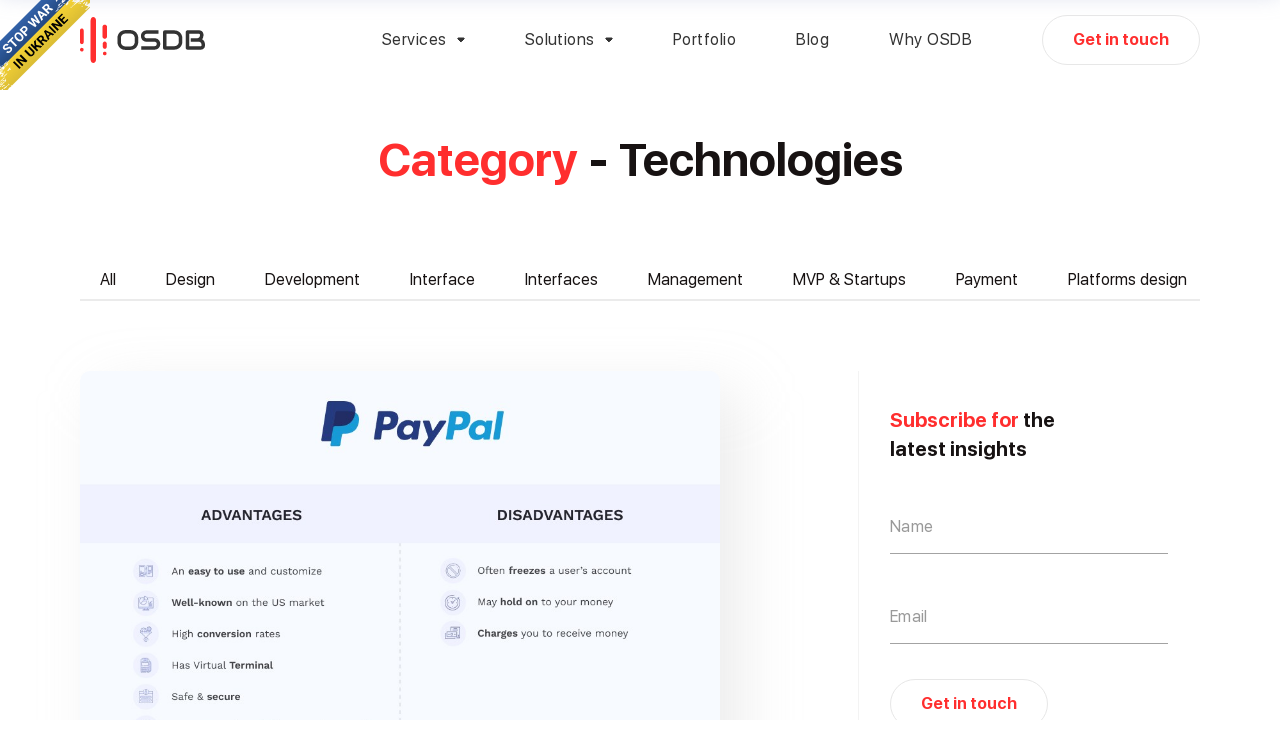

--- FILE ---
content_type: text/html; charset=UTF-8
request_url: https://osdb.io/category/technologies/
body_size: 17107
content:
<!doctype html><html lang="en-US" class="no-css"><head><meta charset="UTF-8"><meta name="viewport" content="width=device-width, initial-scale=1, maximum-scale=5"><meta http-equiv="X-UA-Compatible" content="ie=edge"><meta name="apple-mobile-web-app-capable" content="yes"/><meta name="mobile-web-app-capable" content="yes"><meta name="apple-mobile-web-app-status-bar-style" content="black-transcluent"><meta name="format-detection" content="telephone=no"><link crossorigin="anonymous" rel="preload" as="font" href="https://osdb.io/wp-content/themes/osdb/assets/fonts/SFUI/SFUIDisplay-Black.woff2"><link crossorigin="anonymous" rel="preload" as="font" href="https://osdb.io/wp-content/themes/osdb/assets/fonts/SFUI/SFUIDisplay-Medium.woff2"><link crossorigin="anonymous" rel="preload" as="font" href="https://osdb.io/wp-content/themes/osdb/assets/fonts/SFUI/SFUIDisplay-Bold.woff2"><link crossorigin="anonymous" rel="preload" as="font" href="https://osdb.io/wp-content/themes/osdb/assets/fonts/SFUI/SFUIDisplay-Light.woff2"><link crossorigin="anonymous" rel="preload" as="font" href="https://osdb.io/wp-content/themes/osdb/assets/fonts/SFUI/SFUIDisplay-Black.woff2"><link crossorigin="anonymous" rel="preload" as="font" href="https://osdb.io/wp-content/themes/osdb/assets/fonts/SFUI/SFUIDisplay-Regular.woff2"><link crossorigin="anonymous" rel="preload" as="font" href="https://osdb.io/wp-content/themes/osdb/assets/fonts/SFUI/SFUIDisplay-Semibold.woff2"><link rel="preload" as="script" href="https://osdb.io/wp-content/themes/osdb/assets/js/main.min.js"><link rel="preload" as="style" href="https://osdb.io/wp-content/themes/osdb/assets/css/main.min.css"><meta name='robots' content='index, follow, max-image-preview:large, max-snippet:-1, max-video-preview:-1' /><link rel="preload" href="https://osdb.io/wp-content/plugins/rate-my-post/public/css/fonts/ratemypost.ttf" type="font/ttf" as="font" crossorigin="anonymous"><link media="all" href="https://osdb.io/wp-content/cache/autoptimize/css/autoptimize_ef6a972bcc1a2929ac2fe6669cd0dbc6.css" rel="stylesheet"><title>Technologies Archives | OSDB</title><link rel="canonical" href="https://osdb.io/category/technologies/" /><meta property="og:locale" content="en_US" /><meta property="og:type" content="article" /><meta property="og:title" content="Technologies Archives | OSDB" /><meta property="og:url" content="https://osdb.io/category/technologies/" /><meta property="og:site_name" content="OSDB" /><meta name="twitter:card" content="summary_large_image" /> <script type="application/ld+json" class="yoast-schema-graph">{"@context":"https://schema.org","@graph":[{"@type":"CollectionPage","@id":"https://osdb.io/category/technologies/","url":"https://osdb.io/category/technologies/","name":"Technologies Archives | OSDB","isPartOf":{"@id":"https://osdb.io/#website"},"primaryImageOfPage":{"@id":"https://osdb.io/category/technologies/#primaryimage"},"image":{"@id":"https://osdb.io/category/technologies/#primaryimage"},"thumbnailUrl":"https://osdb.io/wp-content/uploads/2021/04/pic3-2.jpg","breadcrumb":{"@id":"https://osdb.io/category/technologies/#breadcrumb"},"inLanguage":"en-US"},{"@type":"ImageObject","inLanguage":"en-US","@id":"https://osdb.io/category/technologies/#primaryimage","url":"https://osdb.io/wp-content/uploads/2021/04/pic3-2.jpg","contentUrl":"https://osdb.io/wp-content/uploads/2021/04/pic3-2.jpg","width":1000,"height":750},{"@type":"BreadcrumbList","@id":"https://osdb.io/category/technologies/#breadcrumb","itemListElement":[{"@type":"ListItem","position":1,"name":"Home","item":"https://osdb.io/"},{"@type":"ListItem","position":2,"name":"Technologies"}]},{"@type":"WebSite","@id":"https://osdb.io/#website","url":"https://osdb.io/","name":"OSDB","description":"Trusted Software Development Partner","publisher":{"@id":"https://osdb.io/#organization"},"potentialAction":[{"@type":"SearchAction","target":{"@type":"EntryPoint","urlTemplate":"https://osdb.io/?s={search_term_string}"},"query-input":{"@type":"PropertyValueSpecification","valueRequired":true,"valueName":"search_term_string"}}],"inLanguage":"en-US"},{"@type":"Organization","@id":"https://osdb.io/#organization","name":"OSDB","url":"https://osdb.io/","logo":{"@type":"ImageObject","inLanguage":"en-US","@id":"https://osdb.io/#/schema/logo/image/","url":"https://osdb.io/wp-content/uploads/2020/11/logo.svg","contentUrl":"https://osdb.io/wp-content/uploads/2020/11/logo.svg","width":125,"height":46,"caption":"OSDB"},"image":{"@id":"https://osdb.io/#/schema/logo/image/"},"sameAs":["https://www.facebook.com/osdb.io/","https://www.instagram.com/osdb.io/","https://www.linkedin.com/company/osdb-io/"]}]}</script> <link rel='stylesheet' id='a3a3_lazy_load-css' href='//osdb.io/wp-content/uploads/sass/a3_lazy_load.min.css?ver=1608121210'  media='all' /> <script  defer src="https://osdb.io/wp-includes/js/jquery/jquery.min.js?ver=3.7.1" id="jquery-core-js"></script> <link rel="https://api.w.org/" href="https://osdb.io/wp-json/" /><link rel="alternate" title="JSON" type="application/json" href="https://osdb.io/wp-json/wp/v2/categories/5" /><link rel="icon" href="https://osdb.io/wp-content/uploads/2020/11/android-chrome-192x192-1.png" sizes="32x32" /><link rel="icon" href="https://osdb.io/wp-content/uploads/2020/11/android-chrome-192x192-1.png" sizes="192x192" /><link rel="apple-touch-icon" href="https://osdb.io/wp-content/uploads/2020/11/android-chrome-192x192-1.png" /><meta name="msapplication-TileImage" content="https://osdb.io/wp-content/uploads/2020/11/android-chrome-192x192-1.png" /> <script>(function (H) {
            H.className = H.className.replace(/\bno-css\b/, 'css')
        })(document.documentElement)</script>  <script>(function (w, d, s, l, i) {
            w[l] = w[l] || [];
            w[l].push({
                'gtm.start':
                    new Date().getTime(), event: 'gtm.js'
            });
            var f = d.getElementsByTagName(s)[0],
                j = d.createElement(s), dl = l != 'dataLayer' ? '&l=' + l : '';
            j.async = true;
            j.src =
                'https://www.googletagmanager.com/gtm.js?id=' + i + dl;
            f.parentNode.insertBefore(j, f);
        })(window, document, 'script', 'dataLayer', 'GTM-MSDB4PF');</script> </head><body data-rsssl=1 class="archive category category-technologies category-5"> <a href="https://bank.gov.ua/en/news/all/natsionalniy-bank-vidkriv-spetsrahunok-dlya-zboru-koshtiv-na-potrebi-armiyi" class="em-ribbon" style="position: absolute; left:0; top:0; width: 90px; height: 90px; background: url('https://stfalcon.github.io/stopwar/img/stop-war-in-ukraine.png'); z-index: 2013; border: 0;" title="Do something to stop this war! Russians are killing our children and civilians!" target="_blank"></a> <noscript> <iframe src="https://www.googletagmanager.com/ns.html?id=GTM-MSDB4PF"
 height="0" width="0" style="display:none;visibility:hidden"></iframe> </noscript><div class="template-wrapper"><nav class="nav-main active"><div class="container nav-main__container relative"><div class="nav-main__left"> <a href="https://osdb.io/" class="nav-main__logo"> <img width="125" height="46" src="https://osdb.io/wp-content/uploads/2020/11/logo.svg" class="attachment-full size-full" alt="OSDB" decoding="async" /> </a></div><div class="nav-main__right"><div class="nav-main__menu-wrap"><ul id="menu-desktop-menu" class="menu"><li id="menu-item-65" class="services-mega-menu mega-menu-wrap menu-item-has-children menu-item menu-item-type-custom menu-item-object-custom menu-item-65"><a href="#"><span>Services</span><span class="icon"> <svg width="8" height="6" viewBox="0 0 8 6" fill="none" > <path d="M3.64764 4.64764L0.853333 1.85333C0.53835 1.53835 0.761654 1 1.20711 1H6.79289C7.23835 1 7.46165 1.53835 7.14667 1.85333L4.35236 4.64764C4.1571 4.8429 3.8429 4.8429 3.64764 4.64764Z" fill="#333333" stroke="#333333" stroke-linecap="round"/> </svg> </span></a></li><li id="menu-item-66" class="solutions-mega-menu mega-menu-wrap menu-item-has-children menu-item menu-item-type-custom menu-item-object-custom menu-item-66"><a href="#"><span>Solutions</span><span class="icon"> <svg width="8" height="6" viewBox="0 0 8 6" fill="none" > <path d="M3.64764 4.64764L0.853333 1.85333C0.53835 1.53835 0.761654 1 1.20711 1H6.79289C7.23835 1 7.46165 1.53835 7.14667 1.85333L4.35236 4.64764C4.1571 4.8429 3.8429 4.8429 3.64764 4.64764Z" fill="#333333" stroke="#333333" stroke-linecap="round"/> </svg> </span></a></li><li id="menu-item-634" class="menu-item menu-item-type-post_type menu-item-object-page menu-item-634"><a href="https://osdb.io/portfolio/"><span>Portfolio</span></a></li><li id="menu-item-627" class="menu-item menu-item-type-post_type menu-item-object-page current_page_parent menu-item-627"><a href="https://osdb.io/blog/"><span>Blog</span></a></li><li id="menu-item-612" class="menu-item menu-item-type-post_type menu-item-object-page menu-item-612"><a href="https://osdb.io/why-osdb/"><span>Why OSDB</span></a></li></ul></div> <a href="#contact" class="btn btn-secondary cta-btn"><span>Get in touch</span></a> <button class="nav-toggle" aria-label="Open Navigation"> <span></span> <span></span> <span></span> </button></div></div></nav><div class="nav-side"><div class="nav-side__header"><div class="container"> <a href="https://osdb.io/" class="nav-side__logo"> <img width="125" height="46" src="https://osdb.io/wp-content/uploads/2020/11/logo.svg" class="attachment-full size-full" alt="OSDB" decoding="async" /> </a> <button class="nav-side__close" aria-label="Close Side Navigation"> <svg width="17" height="17" viewBox="0 0 17 17" fill="none"> <rect x="1.41406" width="21" height="2" transform="rotate(45 1.41406 0)" fill="#333333"/> <rect x="16.2637" y="1.41406" width="21" height="2" transform="rotate(135 16.2637 1.41406)" fill="#333333"/> </svg> </button></div></div><div class="nav-side__scroller" data-scroll-lock-scrollable><div class="container"><ul id="menu-desktop-menu-1" class="menu"><li class="services-mega-menu mega-menu-wrap menu-item-has-children menu-item menu-item-type-custom menu-item-object-custom menu-item-65"><a href="#"><span>Services</span><span class="icon"> <svg width="8" height="6" viewBox="0 0 8 6" fill="none" > <path d="M3.64764 4.64764L0.853333 1.85333C0.53835 1.53835 0.761654 1 1.20711 1H6.79289C7.23835 1 7.46165 1.53835 7.14667 1.85333L4.35236 4.64764C4.1571 4.8429 3.8429 4.8429 3.64764 4.64764Z" fill="#333333" stroke="#333333" stroke-linecap="round"/> </svg> </span></a></li><li class="solutions-mega-menu mega-menu-wrap menu-item-has-children menu-item menu-item-type-custom menu-item-object-custom menu-item-66"><a href="#"><span>Solutions</span><span class="icon"> <svg width="8" height="6" viewBox="0 0 8 6" fill="none" > <path d="M3.64764 4.64764L0.853333 1.85333C0.53835 1.53835 0.761654 1 1.20711 1H6.79289C7.23835 1 7.46165 1.53835 7.14667 1.85333L4.35236 4.64764C4.1571 4.8429 3.8429 4.8429 3.64764 4.64764Z" fill="#333333" stroke="#333333" stroke-linecap="round"/> </svg> </span></a></li><li class="menu-item menu-item-type-post_type menu-item-object-page menu-item-634"><a href="https://osdb.io/portfolio/"><span>Portfolio</span></a></li><li class="menu-item menu-item-type-post_type menu-item-object-page current_page_parent menu-item-627"><a href="https://osdb.io/blog/"><span>Blog</span></a></li><li class="menu-item menu-item-type-post_type menu-item-object-page menu-item-612"><a href="https://osdb.io/why-osdb/"><span>Why OSDB</span></a></li></ul><div class="cta-wrap"> <a href="#contact" class="btn btn-primary cta-btn"><span>Get in touch</span></a></div></div></div></div><div class="hide"></div><main class="blog-template"><header class="blog-template__header"><div class="container"><h1 class="h2 page-title"> <span>Category</span> - Technologies</h1></div></header><div class="blog-template__categories"><div class="container"><div class="categories-slider__wrapper"><div class="swiper-container categories-slider"><div class="swiper-wrapper"><div class="swiper-slide"> <a href="https://osdb.io/blog/" class="category-link     ">All</a></div><div class="swiper-slide"> <a href="https://osdb.io/category/design/" class="category-link     "> Design </a></div><div class="swiper-slide"> <a href="https://osdb.io/category/development/" class="category-link     "> Development </a></div><div class="swiper-slide"> <a href="https://osdb.io/category/interface/" class="category-link     "> Interface </a></div><div class="swiper-slide"> <a href="https://osdb.io/category/interfaces/" class="category-link     "> Interfaces </a></div><div class="swiper-slide"> <a href="https://osdb.io/category/management/" class="category-link     "> Management </a></div><div class="swiper-slide"> <a href="https://osdb.io/category/mvp-startups/" class="category-link     "> MVP &amp; Startups </a></div><div class="swiper-slide"> <a href="https://osdb.io/category/payment/" class="category-link     "> Payment </a></div><div class="swiper-slide"> <a href="https://osdb.io/category/platforms-design/" class="category-link     "> Platforms design </a></div><div class="swiper-slide"> <a href="https://osdb.io/category/processes/" class="category-link     "> Processes </a></div><div class="swiper-slide"> <a href="https://osdb.io/category/startups/" class="category-link     "> Startups </a></div><div class="swiper-slide"> <a href="https://osdb.io/category/technologies/" class="category-link  active   "> Technologies </a></div></div></div></div></div></div><div class="blog-template__story"><div class="container"><div class="blog-grid__wrapper"><div class="ajax-container blog-grid"><div class="sticky-post__row"><article class="post-template__sticky post post-1333 type-post status-publish format-standard has-post-thumbnail hentry category-development category-payment category-technologies"> <a href="https://osdb.io/top-5-payment-gateways-comparison-2021-how-to-choose/" class="post__thumbnail"> Top 5 Payment Gateways Comparison 2021. How to Choose the Best? <img width="1000" height="750" src="//osdb.io/wp-content/plugins/a3-lazy-load/assets/images/lazy_placeholder.gif" data-lazy-type="image" data-src="https://osdb.io/wp-content/uploads/2021/04/pic3-2.jpg" class="lazy lazy-hidden attachment-post-thumbnail size-post-thumbnail wp-post-image" alt="" decoding="async" fetchpriority="high" /><noscript><img width="1000" height="750" src="https://osdb.io/wp-content/uploads/2021/04/pic3-2.jpg" class="attachment-post-thumbnail size-post-thumbnail wp-post-image" alt="" decoding="async" fetchpriority="high" /></noscript> </a><div class="post__meta"><div class="post__meta-left"><div class="post__meta-item post__meta-categories"> <a href="https://osdb.io/category/payment/" class="category-link">Payment</a></div></div><div class="post__meta-right"><div class="post__meta-item post__meta-author"> <a href="https://osdb.io/author/bogdan-guriev/">By Bogdan Guriev</a></div><div class="post__meta-item post__meta-date"> April 8, 2021</div><div class="post__meta-item post__meta-ttr"> 8 mins</div></div></div><div class="post__body"> <a href="https://osdb.io/top-5-payment-gateways-comparison-2021-how-to-choose/" class="post__permalink"><h2 class="h4 post__title">Top 5 Payment Gateways Comparison 2021. How to Choose the Best?</h2> </a></div></article><div class="newsltetter"> <script>(function() {
	window.mc4wp = window.mc4wp || {
		listeners: [],
		forms: {
			on: function(evt, cb) {
				window.mc4wp.listeners.push(
					{
						event   : evt,
						callback: cb
					}
				);
			}
		}
	}
})();</script><form id="mc4wp-form-1" class="mc4wp-form mc4wp-form-693" method="post" data-id="693" data-name="Newsletter" ><div class="mc4wp-form-fields"><h3 class="h6 form-title"> <span>Subscribe for</span> the latest insights</h3> <label>Name <input type="text" name="FNAME" placeholder="Name" required=""> </label> <label>Email <input type="email" name="EMAIL" placeholder="Email" required=""> </label> <input type="submit" value="Get in touch" class="btn btn-secondary"></div><label style="display: none !important;">Leave this field empty if you're human: <input type="text" name="_mc4wp_honeypot" value="" tabindex="-1" autocomplete="off" /></label><input type="hidden" name="_mc4wp_timestamp" value="1769190908" /><input type="hidden" name="_mc4wp_form_id" value="693" /><input type="hidden" name="_mc4wp_form_element_id" value="mc4wp-form-1" /><div class="mc4wp-response"></div></form></div></div><article class="post-template__normal post post-1328 type-post status-publish format-standard has-post-thumbnail hentry category-development category-mvp-startups category-startups category-technologies"> <a href="https://osdb.io/what-is-the-best-language-for-developing-web-apps/" class="post__thumbnail"> How to Choose the Best Programming Language for the Web App Development <img width="1000" height="750" src="//osdb.io/wp-content/plugins/a3-lazy-load/assets/images/lazy_placeholder.gif" data-lazy-type="image" data-src="https://osdb.io/wp-content/uploads/2021/04/pic2-1.jpg" class="lazy lazy-hidden attachment-post-thumbnail size-post-thumbnail wp-post-image" alt="" decoding="async" /><noscript><img width="1000" height="750" src="https://osdb.io/wp-content/uploads/2021/04/pic2-1.jpg" class="attachment-post-thumbnail size-post-thumbnail wp-post-image" alt="" decoding="async" /></noscript> </a><div class="post__content"><div class="post__meta"><div class="post__meta-left"><div class="post__meta-item post__meta-categories"> <a href="https://osdb.io/category/development/" class="category-link">Development</a></div></div><div class="post__meta-right"><div class="post__meta-item post__meta-author"> <a href="https://osdb.io/author/bogdan-guriev/">By Bogdan Guriev</a></div><div class="post__meta-item post__meta-date"> April 8, 2021</div><div class="post__meta-item post__meta-ttr"> 8 mins</div></div></div><div class="post__body"> <a href="https://osdb.io/what-is-the-best-language-for-developing-web-apps/" class="post__permalink"><h2 class="h4 post__title">How to Choose the Best Programming Language for the Web App Development</h2> </a><div class="post__excerpt"><p>With the evolution of smartphones and smartphone browsers, web-based applications have become increasingly popular. And it’s no wonder, as they have a lot of benefits compared to native apps. This includes their cross-platform nature, better flexibility and scalability, improved data security, and easier maintenance. With more companies and developers rushing to create their web app, [&hellip;]</p></div> <a href="https://osdb.io/what-is-the-best-language-for-developing-web-apps/" class="post__permalink-btn">Read more</a></div></div></article><article class="post-template__normal post post-1321 type-post status-publish format-standard has-post-thumbnail hentry category-development category-mvp-startups category-technologies"> <a href="https://osdb.io/best-framework-for-saas-development-for-2021/" class="post__thumbnail"> Comparing the Top 4 Frameworks for SaaS Development and Choosing the Best for 2021 <img width="1000" height="750" src="//osdb.io/wp-content/plugins/a3-lazy-load/assets/images/lazy_placeholder.gif" data-lazy-type="image" data-src="https://osdb.io/wp-content/uploads/2021/04/pic3.jpg" class="lazy lazy-hidden attachment-post-thumbnail size-post-thumbnail wp-post-image" alt="" decoding="async" /><noscript><img width="1000" height="750" src="https://osdb.io/wp-content/uploads/2021/04/pic3.jpg" class="attachment-post-thumbnail size-post-thumbnail wp-post-image" alt="" decoding="async" /></noscript> </a><div class="post__content"><div class="post__meta"><div class="post__meta-left"><div class="post__meta-item post__meta-categories"> <a href="https://osdb.io/category/development/" class="category-link">Development</a></div></div><div class="post__meta-right"><div class="post__meta-item post__meta-author"> <a href="https://osdb.io/author/bogdan-guriev/">By Bogdan Guriev</a></div><div class="post__meta-item post__meta-date"> April 8, 2021</div><div class="post__meta-item post__meta-ttr"> 8 mins</div></div></div><div class="post__body"> <a href="https://osdb.io/best-framework-for-saas-development-for-2021/" class="post__permalink"><h2 class="h4 post__title">Comparing the Top 4 Frameworks for SaaS Development and Choosing the Best for 2021</h2> </a><div class="post__excerpt"><p>The exponential growth in the popularity of SaaS (software-as-a-service) development has continued over the past few years. Companies now rely on SaaS products and services to replace traditional software. As of 2021, the SaaS market is estimated at $160 billion USD. These figures have grown over the past decade following endorsements by top companies like [&hellip;]</p></div> <a href="https://osdb.io/best-framework-for-saas-development-for-2021/" class="post__permalink-btn">Read more</a></div></div></article><article class="post-template__normal post post-1106 type-post status-publish format-standard has-post-thumbnail hentry category-development category-technologies tag-firebase"> <a href="https://osdb.io/firebase-pros-and-cons-when-you-should-and-shouldnt-use-firebase-osdb/" class="post__thumbnail"> Firebase Pros and Cons: When You Should and Shouldn’t Use Firebase | OSDB <img width="1000" height="750" src="//osdb.io/wp-content/plugins/a3-lazy-load/assets/images/lazy_placeholder.gif" data-lazy-type="image" data-src="https://osdb.io/wp-content/uploads/2021/03/pic-1.jpg" class="lazy lazy-hidden attachment-post-thumbnail size-post-thumbnail wp-post-image" alt="" decoding="async" loading="lazy" /><noscript><img width="1000" height="750" src="https://osdb.io/wp-content/uploads/2021/03/pic-1.jpg" class="attachment-post-thumbnail size-post-thumbnail wp-post-image" alt="" decoding="async" loading="lazy" /></noscript> </a><div class="post__content"><div class="post__meta"><div class="post__meta-left"><div class="post__meta-item post__meta-categories"> <a href="https://osdb.io/category/development/" class="category-link">Development</a></div></div><div class="post__meta-right"><div class="post__meta-item post__meta-author"> <a href="https://osdb.io/author/bogdan-guriev/">By Bogdan Guriev</a></div><div class="post__meta-item post__meta-date"> March 15, 2021</div><div class="post__meta-item post__meta-ttr"> 9 mins</div></div></div><div class="post__body"> <a href="https://osdb.io/firebase-pros-and-cons-when-you-should-and-shouldnt-use-firebase-osdb/" class="post__permalink"><h2 class="h4 post__title">Firebase Pros and Cons: When You Should and Shouldn’t Use Firebase | OSDB</h2> </a><div class="post__excerpt"><p>Nowadays, the online market is oversaturated with a global bank of ideas, and investors have a solid understanding of the potential of emerging companies. Having an idea is not enough anymore. People don’t believe in just a vision without execution and at least some results already. To attract an investor’s attention, you should have the [&hellip;]</p></div> <a href="https://osdb.io/firebase-pros-and-cons-when-you-should-and-shouldnt-use-firebase-osdb/" class="post__permalink-btn">Read more</a></div></div></article><article class="post-template__normal post post-1098 type-post status-publish format-standard has-post-thumbnail hentry category-development category-mvp-startups category-technologies tag-progressive-web-application tag-pwa"> <a href="https://osdb.io/5-best-pwa-ecommerce-examples-2021-changing-the-game-or-not-osdb/" class="post__thumbnail"> 5 Best PWA eCommerce Examples 2021. Changing the Game Or Not? | OSDB <img width="1000" height="750" src="//osdb.io/wp-content/plugins/a3-lazy-load/assets/images/lazy_placeholder.gif" data-lazy-type="image" data-src="https://osdb.io/wp-content/uploads/2021/03/pic1_ver1.jpg" class="lazy lazy-hidden attachment-post-thumbnail size-post-thumbnail wp-post-image" alt="" decoding="async" loading="lazy" /><noscript><img width="1000" height="750" src="https://osdb.io/wp-content/uploads/2021/03/pic1_ver1.jpg" class="attachment-post-thumbnail size-post-thumbnail wp-post-image" alt="" decoding="async" loading="lazy" /></noscript> </a><div class="post__content"><div class="post__meta"><div class="post__meta-left"><div class="post__meta-item post__meta-categories"> <a href="https://osdb.io/category/development/" class="category-link">Development</a></div></div><div class="post__meta-right"><div class="post__meta-item post__meta-author"> <a href="https://osdb.io/author/bogdan-guriev/">By Bogdan Guriev</a></div><div class="post__meta-item post__meta-date"> March 15, 2021</div><div class="post__meta-item post__meta-ttr"> 9 mins</div></div></div><div class="post__body"> <a href="https://osdb.io/5-best-pwa-ecommerce-examples-2021-changing-the-game-or-not-osdb/" class="post__permalink"><h2 class="h4 post__title">5 Best PWA eCommerce Examples 2021. Changing the Game Or Not? | OSDB</h2> </a><div class="post__excerpt"><p>The invention of smartphones ushered in the development of native apps to go with various devices. Since then, apps have changed the way people use the internet by providing a compact platform away from the browser. However, companies today are reverting to browsers to address user demands. As a result, special apps that work on [&hellip;]</p></div> <a href="https://osdb.io/5-best-pwa-ecommerce-examples-2021-changing-the-game-or-not-osdb/" class="post__permalink-btn">Read more</a></div></div></article><article class="post-template__normal post post-1015 type-post status-publish format-standard has-post-thumbnail hentry category-development category-mvp-startups category-technologies tag-platform tag-real-estate tag-saas"> <a href="https://osdb.io/how-to-create-a-real-estate-platform-that-will-succeed/" class="post__thumbnail"> How to Create a Real Estate Platform that Will Succeed <img width="1440" height="1024" src="//osdb.io/wp-content/plugins/a3-lazy-load/assets/images/lazy_placeholder.gif" data-lazy-type="image" data-src="https://osdb.io/wp-content/uploads/2020/12/pic3.png" class="lazy lazy-hidden attachment-post-thumbnail size-post-thumbnail wp-post-image" alt="" decoding="async" loading="lazy" /><noscript><img width="1440" height="1024" src="https://osdb.io/wp-content/uploads/2020/12/pic3.png" class="attachment-post-thumbnail size-post-thumbnail wp-post-image" alt="" decoding="async" loading="lazy" /></noscript> </a><div class="post__content"><div class="post__meta"><div class="post__meta-left"><div class="post__meta-item post__meta-categories"> <a href="https://osdb.io/category/development/" class="category-link">Development</a></div></div><div class="post__meta-right"><div class="post__meta-item post__meta-author"> <a href="https://osdb.io/author/bogdan-guriev/">By Bogdan Guriev</a></div><div class="post__meta-item post__meta-date"> December 24, 2020</div><div class="post__meta-item post__meta-ttr"> 7 minutes</div></div></div><div class="post__body"> <a href="https://osdb.io/how-to-create-a-real-estate-platform-that-will-succeed/" class="post__permalink"><h2 class="h4 post__title">How to Create a Real Estate Platform that Will Succeed</h2> </a><div class="post__excerpt"><p>The real estate business is highly profitable. At the same time, it is highly competitive. It is not enough to have just a website today. To stand out from the competitors, you should have an astonishing website, one that users bookmark and share with friends. Some real estate agencies still rely on ready-made CMS and [&hellip;]</p></div> <a href="https://osdb.io/how-to-create-a-real-estate-platform-that-will-succeed/" class="post__permalink-btn">Read more</a></div></div></article><article class="post-template__normal post post-864 type-post status-publish format-standard has-post-thumbnail hentry category-startups category-technologies"> <a href="https://osdb.io/targer-the-very-first-web-development-competition-of-a-new-product/" class="post__thumbnail"> Targer &#8211; the Very First Web Development Competition of a New Product <img width="886" height="720" src="//osdb.io/wp-content/plugins/a3-lazy-load/assets/images/lazy_placeholder.gif" data-lazy-type="image" data-src="https://osdb.io/wp-content/uploads/2020/06/0-1.jpeg" class="lazy lazy-hidden attachment-post-thumbnail size-post-thumbnail wp-post-image" alt="" decoding="async" loading="lazy" /><noscript><img width="886" height="720" src="https://osdb.io/wp-content/uploads/2020/06/0-1.jpeg" class="attachment-post-thumbnail size-post-thumbnail wp-post-image" alt="" decoding="async" loading="lazy" /></noscript> </a><div class="post__content"><div class="post__meta"><div class="post__meta-left"><div class="post__meta-item post__meta-categories"> <a href="https://osdb.io/category/startups/" class="category-link">Startups</a></div></div><div class="post__meta-right"><div class="post__meta-item post__meta-author"> <a href="https://osdb.io/author/bogdan-guriev/">By Bogdan Guriev</a></div><div class="post__meta-item post__meta-date"> July 8, 2020</div></div></div><div class="post__body"> <a href="https://osdb.io/targer-the-very-first-web-development-competition-of-a-new-product/" class="post__permalink"><h2 class="h4 post__title">Targer &#8211; the Very First Web Development Competition of a New Product</h2> </a><div class="post__excerpt"><p>On June, 25th of 2020 year Oleksii Shnyra (CO-Founder@OSDB) has launched the very first web development competition of his new product. Below, we&#8217;re publishing a copy of Oleksii&#8217;s article with insights he&#8217;s got of creating his own product. The very first web development competition of my new product Today was a special day for me [&hellip;]</p></div> <a href="https://osdb.io/targer-the-very-first-web-development-competition-of-a-new-product/" class="post__permalink-btn">Read more</a></div></div></article></div></div></div></div><div class="content-blocks"><section data-section="Contact Form Section" id="contact" class="section-contact"><div class="container"><h2 data-aos="fade-up" data-aos-delay="0" class="section-title"> <span>Like what </span> you see?</h2><h3 data-aos="fade-up" data-aos-delay="300" class="h5 section-subtitle"> Let’s start a conversation</h3><form data-aos="fade-up" data-aos-delay="400" class="contact-form form"><div class="form-row"><div class="form-label"><div class="icon"> <svg width="23" height="23" viewBox="0 0 23 23" fill="none"> <path d="M19.6318 14.8682C18.3792 13.6157 16.8883 12.6885 15.2617 12.1272C17.0039 10.9273 18.1484 8.91915 18.1484 6.64844C18.1484 2.9825 15.1659 0 11.5 0C7.83406 0 4.85156 2.9825 4.85156 6.64844C4.85156 8.91915 5.99613 10.9273 7.73833 12.1272C6.11171 12.6885 4.62084 13.6157 3.36829 14.8682C1.19622 17.0403 0 19.9282 0 23H1.79688C1.79688 17.6497 6.14967 13.2969 11.5 13.2969C16.8503 13.2969 21.2031 17.6497 21.2031 23H23C23 19.9282 21.8038 17.0403 19.6318 14.8682ZM11.5 11.5C8.82486 11.5 6.64844 9.32362 6.64844 6.64844C6.64844 3.97325 8.82486 1.79688 11.5 1.79688C14.1751 1.79688 16.3516 3.97325 16.3516 6.64844C16.3516 9.32362 14.1751 11.5 11.5 11.5Z"
 fill="#CD0000"/> </svg></div><div class="caption">Hello, my name is</div></div> <label class="form-field" for="form-name"> <input type="text" name="FNAME" placeholder="How people call you" class="input" id="form-name"> </label></div><div class="form-row"><div class="form-label"><div class="icon"> <svg width="29" height="23" viewBox="0 0 29 23" fill="none"> <path d="M26.4512 0.453125H2.54883C1.14516 0.453125 0 1.59704 0 3.00195V19.9941C0 21.3943 1.14006 22.543 2.54883 22.543H26.4512C27.8513 22.543 29 21.4029 29 19.9941V3.00195C29 1.6018 27.8599 0.453125 26.4512 0.453125ZM26.0992 2.15234L14.554 13.6976L2.90901 2.15234H26.0992ZM1.69922 19.6423V3.34571L9.8826 11.4589L1.69922 19.6423ZM2.90074 20.8438L11.0893 12.6552L13.9585 15.4998C14.2907 15.8291 14.8266 15.8281 15.1574 15.4972L17.9551 12.6996L26.0993 20.8438H2.90074ZM27.3008 19.6422L19.1566 11.498L27.3008 3.3538V19.6422Z"
 fill="#CD0000"/> </svg></div><div class="caption">You can reach me via email at</div></div> <label class="form-field" for="form-email"> <input type="text" name="EMAIL" placeholder="The real one" class="input" id="form-email"> </label></div><div class="hidden"><div class="form-row "><p> <label for="mailchimp-subscribe"> <input type="checkbox" name="mc4wp-subscribe" value="1" id="mailchimp-subscribe"> Subscribe to our newsletter. </label></p></div></div><div class="form-row"><div class="form-label"><div class="icon"> <svg width="37" height="37" viewBox="0 0 37 37" fill="none"> <path d="M18.5 9.10547C18.1011 9.10547 17.7773 9.42925 17.7773 9.82812C17.7773 10.227 18.1011 10.5508 18.5 10.5508C18.8989 10.5508 19.2227 10.227 19.2227 9.82812C19.2227 9.42925 18.8989 9.10547 18.5 9.10547Z"
 fill="#CD0000"/> <path d="M6.50391 22.1133C6.90278 22.1133 7.22656 21.7895 7.22656 21.3906C7.22656 20.9918 6.90278 20.668 6.50391 20.668C6.10503 20.668 5.78125 20.9918 5.78125 21.3906C5.78125 21.7895 6.10503 22.1133 6.50391 22.1133Z"
 fill="#CD0000"/> <path d="M24.2812 1.87891C17.7754 1.87891 12.4356 6.36446 12.0226 12.0144C5.8267 12.3252 0 16.793 0 22.8359C0 25.3613 0.999298 27.8082 2.81836 29.7469C3.17828 31.2306 2.74129 32.8032 1.65703 33.8875C1.45039 34.0941 1.38857 34.4049 1.50036 34.6751C1.61214 34.9449 1.87552 35.1211 2.16797 35.1211C4.22895 35.1211 6.21513 34.3129 7.69093 32.8888C9.12862 33.3788 11.0044 33.6758 12.7188 33.6758C19.2238 33.6758 24.563 29.1914 24.9771 23.5425C26.4902 23.4753 28.0639 23.1959 29.3091 22.7716C30.7849 24.1957 32.771 25.0039 34.832 25.0039C35.1245 25.0039 35.3879 24.8278 35.4996 24.5579C35.6114 24.2877 35.5496 23.9769 35.343 23.7703C34.2587 22.686 33.8217 21.1134 34.1816 19.6297C36.0007 17.691 37 15.2441 37 12.7188C37 6.43983 30.7245 1.87891 24.2812 1.87891ZM12.7188 32.2305C11.0132 32.2305 9.06962 31.8957 7.76771 31.3777C7.48881 31.2665 7.1701 31.3396 6.96714 31.5612C6.09459 32.515 4.96008 33.1801 3.72394 33.4858C4.4051 32.1808 4.57899 30.6423 4.16459 29.1846C4.13184 29.0697 4.07115 28.9647 3.98788 28.8792C2.34835 27.1905 1.44531 25.0443 1.44531 22.8359C1.44531 17.7435 6.60779 13.4414 12.7188 13.4414C18.4893 13.4414 23.5586 17.4541 23.5586 22.8359C23.5586 28.0162 18.6959 32.2305 12.7188 32.2305ZM33.0121 18.762C32.9288 18.8478 32.8682 18.9528 32.8354 19.0674C32.421 20.5251 32.5949 22.0636 33.2761 23.3686C32.0399 23.0632 30.9054 22.3978 30.0329 21.444C29.8299 21.2227 29.5112 21.1493 29.2323 21.2605C28.104 21.7093 26.4944 22.0201 24.9748 22.0952C24.7637 19.3624 23.4005 16.7939 21.0699 14.8867H30.4961C30.8952 14.8867 31.2188 14.5632 31.2188 14.1641C31.2188 13.7649 30.8952 13.4414 30.4961 13.4414H18.8498C17.2094 12.6064 15.3675 12.1195 13.4716 12.0173C13.8869 7.16361 18.5765 3.32422 24.2812 3.32422C30.3922 3.32422 35.5547 7.62628 35.5547 12.7188C35.5547 14.9271 34.6516 17.0733 33.0121 18.762Z"
 fill="#CD0000"/> <path d="M18.5 20.668H9.39453C8.99538 20.668 8.67188 20.9915 8.67188 21.3906C8.67188 21.7898 8.99538 22.1133 9.39453 22.1133H18.5C18.8992 22.1133 19.2227 21.7898 19.2227 21.3906C19.2227 20.9915 18.8992 20.668 18.5 20.668Z"
 fill="#CD0000"/> <path d="M18.5 25.0039H6.50391C6.10475 25.0039 5.78125 25.3274 5.78125 25.7266C5.78125 26.1257 6.10475 26.4492 6.50391 26.4492H18.5C18.8992 26.4492 19.2227 26.1257 19.2227 25.7266C19.2227 25.3274 18.8992 25.0039 18.5 25.0039Z"
 fill="#CD0000"/> <path d="M30.4961 9.10547H21.3906C20.9915 9.10547 20.668 9.42897 20.668 9.82812C20.668 10.2273 20.9915 10.5508 21.3906 10.5508H30.4961C30.8952 10.5508 31.2188 10.2273 31.2188 9.82812C31.2188 9.42897 30.8952 9.10547 30.4961 9.10547Z"
 fill="#CD0000"/> </svg></div><div class="caption">I want to speak about</div></div> <label class="form-field" for="form-message"><textarea name="message" placeholder="What’s the problem" class="textarea" id="form-message"></textarea></label></div><div class="form-row status-row"><div class="form-label"></div><div class="form-field"> Sending Error</div></div><div class="form-row submit-row"><div></div> <label class="form-field"> <button class="btn btn-primary btn-medium" type="submit"> <span>Get in touch</span> </button> </label></div></form></div></section></div></main><footer class="footer"><div class="container"><div class="footer__row"><div class="footer__col"><ul class="footer__list"><li><a href="#">Information</a></li><li><a href="#">About us</a></li><li><a href="#">Contact Us</a></li></ul></div><div class="footer__col"><ul class="footer__list"><li><a href="#">Services</a></li><li><a href="#">SaaS Platform Development</a></li><li><a href="#">Startup Development</a></li><li><a href="#">Custom Development</a></li></ul></div><div class="footer__col"><ul class="footer__list"><li><a href="#">Industry</a></li><li><a href="#">Real Estate Platform</a></li><li><a href="#">Construction</a></li><li><a href="#">Healthcare</a></li><li><a href="#">Business Management</a></li></ul></div><div class="footer__col contact-col"><div class="contact-widget"><p class="h6 widget-title">Visit us at:</p> <address class="address"> Ukraine, Kharkiv. <br> Chervonoshkilna Embankment, 24 </address><div class="socials"> <a target="_blank" rel="noopener" href="https://www.facebook.com/osdb.io/"> Facebook <svg width="18" height="30" viewBox="0 0 18 30" fill="none"> <path d="M16.4992 0.006242L12.6089 0C8.23832 0 5.41385 2.89785 5.41385 7.38304V10.7871H1.50234C1.16433 10.7871 0.890625 11.0611 0.890625 11.3991V16.3313C0.890625 16.6693 1.16465 16.943 1.50234 16.943H5.41385V29.3883C5.41385 29.7263 5.68755 30 6.02556 30H11.129C11.467 30 11.7407 29.726 11.7407 29.3883V16.943H16.3141C16.6521 16.943 16.9259 16.6693 16.9259 16.3313L16.9277 11.3991C16.9277 11.2369 16.8631 11.0814 16.7486 10.9666C16.634 10.8517 16.478 10.7871 16.3157 10.7871H11.7407V7.90144C11.7407 6.51447 12.0712 5.81037 13.8779 5.81037L16.4986 5.80943C16.8363 5.80943 17.11 5.53541 17.11 5.19772V0.617958C17.11 0.280578 16.8366 0.0068662 16.4992 0.006242Z"
 fill="#333333"/> </svg> </a> <a target="_blank" rel="noopener" href="https://www.linkedin.com/company/osdb-io/"> LinkedIn <svg width="30" height="30" viewBox="0 0 30 30" fill="none"> <path d="M30 18.2435V29.3347H23.57V18.9864C23.57 16.3868 22.64 14.6126 20.3126 14.6126C18.5359 14.6126 17.4785 15.8083 17.0134 16.9648C16.8438 17.3783 16.8001 17.9538 16.8001 18.5326V29.3347H10.368C10.368 29.3347 10.4546 11.808 10.368 9.99208H16.7995V12.7338C16.7864 12.7543 16.7695 12.7764 16.7572 12.7963H16.7995V12.7338C17.654 11.4177 19.18 9.53767 22.5957 9.53767C26.8276 9.5376 30 12.3022 30 18.2435ZM3.63968 0.667969C1.43926 0.667969 0 2.11127 0 4.00927C0 5.8659 1.39762 7.35301 3.55431 7.35301H3.59728C5.84032 7.35301 7.23529 5.86618 7.23529 4.00927C7.19302 2.11127 5.84032 0.667969 3.63968 0.667969ZM0.382012 29.3347H6.8117V9.99208H0.382012V29.3347Z"
 fill="#333333"/> </svg> </a> <a target="_blank" rel="noopener" href="https://www.instagram.com/osdb.io/"> Instagram <svg width="30" height="30" viewBox="0 0 30 30" fill="none"> <path d="M21.7208 0H8.27869C3.71382 0 0 3.714 0 8.27887V21.721C0 26.286 3.71382 29.9998 8.27869 29.9998H21.7208C26.286 29.9998 29.9998 26.2858 29.9998 21.721V8.27887C30 3.714 26.286 0 21.7208 0ZM27.3383 21.721C27.3383 24.8183 24.8183 27.3381 21.721 27.3381H8.27869C5.1815 27.3383 2.66173 24.8183 2.66173 21.721V8.27887C2.66173 5.18168 5.1815 2.66173 8.27869 2.66173H21.7208C24.8181 2.66173 27.3381 5.18168 27.3381 8.27887V21.721H27.3383Z"
 fill="#333333"/> <path d="M14.9997 7.26953C10.7372 7.26953 7.26953 10.7372 7.26953 14.9997C7.26953 19.262 10.7372 22.7296 14.9997 22.7296C19.2622 22.7296 22.7299 19.262 22.7299 14.9997C22.7299 10.7372 19.2622 7.26953 14.9997 7.26953ZM14.9997 20.0677C12.2051 20.0677 9.93126 17.7942 9.93126 14.9995C9.93126 12.2047 12.2049 9.93108 14.9997 9.93108C17.7945 9.93108 20.0682 12.2047 20.0682 14.9995C20.0682 17.7942 17.7944 20.0677 14.9997 20.0677Z"
 fill="#333333"/> <path d="M23.0535 5.01172C22.5407 5.01172 22.0369 5.21933 21.6747 5.5831C21.3108 5.9451 21.1016 6.44905 21.1016 6.96365C21.1016 7.47666 21.311 7.98043 21.6747 8.3442C22.0367 8.7062 22.5407 8.91559 23.0535 8.91559C23.5681 8.91559 24.0703 8.7062 24.434 8.3442C24.7978 7.98043 25.0054 7.47648 25.0054 6.96365C25.0054 6.44905 24.7978 5.9451 24.434 5.5831C24.072 5.21933 23.5681 5.01172 23.0535 5.01172Z"
 fill="#333333"/> </svg> </a></div></div></div></div></div></footer></div><div class="mega-menu mega-menu__solutions "><div class="mega-menu__inner"><div class="triangle"></div><div class="list-wrap"><ul><li> <span class="icon"> <svg width="4" height="8" viewBox="0 0 4 8" fill="none"> <path d="M3.64764 4.35236L0.853333 7.14667C0.53835 7.46165 -3.3293e-08 7.23835 -5.27643e-08 6.79289L-2.96927e-07 1.20711C-3.16398e-07 0.761654 0.53835 0.53835 0.853333 0.853332L3.64764 3.64764C3.8429 3.8429 3.8429 4.1571 3.64764 4.35236Z"
 fill="#333333"/> </svg> </span> <a  href="https://osdb.io/saas-development/"> <span class="caption">SaaS Development</span> </a></li><li> <span class="icon"> <svg width="4" height="8" viewBox="0 0 4 8" fill="none"> <path d="M3.64764 4.35236L0.853333 7.14667C0.53835 7.46165 -3.3293e-08 7.23835 -5.27643e-08 6.79289L-2.96927e-07 1.20711C-3.16398e-07 0.761654 0.53835 0.53835 0.853333 0.853332L3.64764 3.64764C3.8429 3.8429 3.8429 4.1571 3.64764 4.35236Z"
 fill="#333333"/> </svg> </span> <a  href="#"> <span class="caption">Marketplace Development</span> </a></li><li> <span class="icon"> <svg width="4" height="8" viewBox="0 0 4 8" fill="none"> <path d="M3.64764 4.35236L0.853333 7.14667C0.53835 7.46165 -3.3293e-08 7.23835 -5.27643e-08 6.79289L-2.96927e-07 1.20711C-3.16398e-07 0.761654 0.53835 0.53835 0.853333 0.853332L3.64764 3.64764C3.8429 3.8429 3.8429 4.1571 3.64764 4.35236Z"
 fill="#333333"/> </svg> </span> <a  href="https://osdb.io/prototype-development-services/"> <span class="caption">Prototype Development Services</span> </a></li></ul><ul><li> <span class="icon"> <svg width="4" height="8" viewBox="0 0 4 8" fill="none"> <path d="M3.64764 4.35236L0.853333 7.14667C0.53835 7.46165 -3.3293e-08 7.23835 -5.27643e-08 6.79289L-2.96927e-07 1.20711C-3.16398e-07 0.761654 0.53835 0.53835 0.853333 0.853332L3.64764 3.64764C3.8429 3.8429 3.8429 4.1571 3.64764 4.35236Z"
 fill="#333333"/> </svg> </span> <a  href="#"> <span class="caption">Progressive Web Application</span> </a></li><li> <span class="icon"> <svg width="4" height="8" viewBox="0 0 4 8" fill="none"> <path d="M3.64764 4.35236L0.853333 7.14667C0.53835 7.46165 -3.3293e-08 7.23835 -5.27643e-08 6.79289L-2.96927e-07 1.20711C-3.16398e-07 0.761654 0.53835 0.53835 0.853333 0.853332L3.64764 3.64764C3.8429 3.8429 3.8429 4.1571 3.64764 4.35236Z"
 fill="#333333"/> </svg> </span> <a  href="https://osdb.io/payment-gateway-integration/"> <span class="caption">Payment Gateway Integration</span> </a></li><li> <span class="icon"> <svg width="4" height="8" viewBox="0 0 4 8" fill="none"> <path d="M3.64764 4.35236L0.853333 7.14667C0.53835 7.46165 -3.3293e-08 7.23835 -5.27643e-08 6.79289L-2.96927e-07 1.20711C-3.16398e-07 0.761654 0.53835 0.53835 0.853333 0.853332L3.64764 3.64764C3.8429 3.8429 3.8429 4.1571 3.64764 4.35236Z"
 fill="#333333"/> </svg> </span> <a  href="https://osdb.io/ui-ux-development-services/"> <span class="caption">UI/UX Development Services</span> </a></li><li> <span class="icon"> <svg width="4" height="8" viewBox="0 0 4 8" fill="none"> <path d="M3.64764 4.35236L0.853333 7.14667C0.53835 7.46165 -3.3293e-08 7.23835 -5.27643e-08 6.79289L-2.96927e-07 1.20711C-3.16398e-07 0.761654 0.53835 0.53835 0.853333 0.853332L3.64764 3.64764C3.8429 3.8429 3.8429 4.1571 3.64764 4.35236Z"
 fill="#333333"/> </svg> </span> <a  href="#"> <span class="caption">User Management</span> </a></li><li> <span class="icon"> <svg width="4" height="8" viewBox="0 0 4 8" fill="none"> <path d="M3.64764 4.35236L0.853333 7.14667C0.53835 7.46165 -3.3293e-08 7.23835 -5.27643e-08 6.79289L-2.96927e-07 1.20711C-3.16398e-07 0.761654 0.53835 0.53835 0.853333 0.853332L3.64764 3.64764C3.8429 3.8429 3.8429 4.1571 3.64764 4.35236Z"
 fill="#333333"/> </svg> </span> <a  href="#"> <span class="caption">AWS Development</span> </a></li></ul></div></div></div><div class="mega-menu mega-menu__services "><div class="mega-menu__inner"><div class="triangle"></div><div class="list-wrap"><div class="list"><div class="title"> <span class="icon"> <svg width="4" height="8" viewBox="0 0 4 8" fill="none"> <path d="M3.64764 4.35236L0.853333 7.14667C0.53835 7.46165 -3.3293e-08 7.23835 -5.27643e-08 6.79289L-2.96927e-07 1.20711C-3.16398e-07 0.761654 0.53835 0.53835 0.853333 0.853332L3.64764 3.64764C3.8429 3.8429 3.8429 4.1571 3.64764 4.35236Z"
 fill="#333333"/> </svg> </span> <a  href="https://osdb.io/end-to-end-platform-development-for-startups/"><span>End-to-end</span> platform development for new startups</a></div><ul class="sub-list"><li> <span class="icon"> <svg width="4" height="8" viewBox="0 0 4 8" fill="none"> <path d="M3.64764 4.35236L0.853333 7.14667C0.53835 7.46165 -3.3293e-08 7.23835 -5.27643e-08 6.79289L-2.96927e-07 1.20711C-3.16398e-07 0.761654 0.53835 0.53835 0.853333 0.853332L3.64764 3.64764C3.8429 3.8429 3.8429 4.1571 3.64764 4.35236Z"
 fill="#333333"/> </svg> </span> <a  href="#"> <span class="caption">Proof of Concepts</span> </a></li><li> <span class="icon"> <svg width="4" height="8" viewBox="0 0 4 8" fill="none"> <path d="M3.64764 4.35236L0.853333 7.14667C0.53835 7.46165 -3.3293e-08 7.23835 -5.27643e-08 6.79289L-2.96927e-07 1.20711C-3.16398e-07 0.761654 0.53835 0.53835 0.853333 0.853332L3.64764 3.64764C3.8429 3.8429 3.8429 4.1571 3.64764 4.35236Z"
 fill="#333333"/> </svg> </span> <a  href="#"> <span class="caption">Clickable Prototype</span> </a></li><li> <span class="icon"> <svg width="4" height="8" viewBox="0 0 4 8" fill="none"> <path d="M3.64764 4.35236L0.853333 7.14667C0.53835 7.46165 -3.3293e-08 7.23835 -5.27643e-08 6.79289L-2.96927e-07 1.20711C-3.16398e-07 0.761654 0.53835 0.53835 0.853333 0.853332L3.64764 3.64764C3.8429 3.8429 3.8429 4.1571 3.64764 4.35236Z"
 fill="#333333"/> </svg> </span> <a  href="#"> <span class="caption">Full Stack Development</span> </a></li></ul></div><div class="list"><div class="title"> <span class="icon"> <svg width="4" height="8" viewBox="0 0 4 8" fill="none"> <path d="M3.64764 4.35236L0.853333 7.14667C0.53835 7.46165 -3.3293e-08 7.23835 -5.27643e-08 6.79289L-2.96927e-07 1.20711C-3.16398e-07 0.761654 0.53835 0.53835 0.853333 0.853332L3.64764 3.64764C3.8429 3.8429 3.8429 4.1571 3.64764 4.35236Z"
 fill="#333333"/> </svg> </span> <a  href="https://osdb.io/web-development-for-startups/"><span>Web development</span> for growing Startups</a></div><ul class="sub-list"><li> <span class="icon"> <svg width="4" height="8" viewBox="0 0 4 8" fill="none"> <path d="M3.64764 4.35236L0.853333 7.14667C0.53835 7.46165 -3.3293e-08 7.23835 -5.27643e-08 6.79289L-2.96927e-07 1.20711C-3.16398e-07 0.761654 0.53835 0.53835 0.853333 0.853332L3.64764 3.64764C3.8429 3.8429 3.8429 4.1571 3.64764 4.35236Z"
 fill="#333333"/> </svg> </span> <a  href="#"> <span class="caption">Frontend Platform Development</span> </a></li><li> <span class="icon"> <svg width="4" height="8" viewBox="0 0 4 8" fill="none"> <path d="M3.64764 4.35236L0.853333 7.14667C0.53835 7.46165 -3.3293e-08 7.23835 -5.27643e-08 6.79289L-2.96927e-07 1.20711C-3.16398e-07 0.761654 0.53835 0.53835 0.853333 0.853332L3.64764 3.64764C3.8429 3.8429 3.8429 4.1571 3.64764 4.35236Z"
 fill="#333333"/> </svg> </span> <a  href="#"> <span class="caption">Backend Platform Development</span> </a></li></ul></div><div class="list"><div class="title"> <span class="icon"> <svg width="4" height="8" viewBox="0 0 4 8" fill="none"> <path d="M3.64764 4.35236L0.853333 7.14667C0.53835 7.46165 -3.3293e-08 7.23835 -5.27643e-08 6.79289L-2.96927e-07 1.20711C-3.16398e-07 0.761654 0.53835 0.53835 0.853333 0.853332L3.64764 3.64764C3.8429 3.8429 3.8429 4.1571 3.64764 4.35236Z"
 fill="#333333"/> </svg> </span> <a  href="https://osdb.io/dedicated-team/"><span>Dedicated</span> Team</a></div><ul class="sub-list"><li> <span class="icon"> <svg width="4" height="8" viewBox="0 0 4 8" fill="none"> <path d="M3.64764 4.35236L0.853333 7.14667C0.53835 7.46165 -3.3293e-08 7.23835 -5.27643e-08 6.79289L-2.96927e-07 1.20711C-3.16398e-07 0.761654 0.53835 0.53835 0.853333 0.853332L3.64764 3.64764C3.8429 3.8429 3.8429 4.1571 3.64764 4.35236Z"
 fill="#333333"/> </svg> </span> <a  href="#"> <span class="logo"> <svg xmlns="http://www.w3.org/2000/svg" width="25" height="24" viewBox="0 0 25 24" fill="none"><g opacity="0.5" clip-path="url(#clip0)"><path fill-opacity="0.5" d="M12.5 9.8615C12.2191 9.8615 11.941 9.91683 11.6814 10.0243C11.4219 10.1318 11.1861 10.2894 10.9875 10.488C10.7889 10.6866 10.6313 10.9224 10.5238 11.1819C10.4163 11.4415 10.361 11.7196 10.361 12.0005C10.361 12.2814 10.4163 12.5595 10.5238 12.8191C10.6313 13.0786 10.7889 13.3144 10.9875 13.513C11.1861 13.7116 11.4219 13.8692 11.6814 13.9767C11.941 14.0842 12.2191 14.1395 12.5 14.1395C12.7809 14.1395 13.059 14.0842 13.3186 13.9767C13.5781 13.8692 13.8139 13.7116 14.0125 13.513C14.2111 13.3144 14.3687 13.0786 14.4762 12.8191C14.5837 12.5595 14.639 12.2814 14.639 12.0005C14.639 11.7196 14.5837 11.4415 14.4762 11.1819C14.3687 10.9224 14.2111 10.6866 14.0125 10.488C13.8139 10.2894 13.5781 10.1318 13.3186 10.0243C13.059 9.91683 12.7809 9.8615 12.5 9.8615ZM6.508 16.2555L6.036 16.1355C2.518 15.2465 0.5 13.7375 0.5 11.9965C0.5 10.2555 2.518 8.7465 6.036 7.8575L6.508 7.7385L6.641 8.2065C6.99738 9.43422 7.45322 10.6308 8.004 11.7845L8.105 11.9975L8.004 12.2105C7.45231 13.3638 6.99643 14.5605 6.641 15.7885L6.508 16.2555ZM5.817 8.9505C3.143 9.7015 1.502 10.8505 1.502 11.9965C1.502 13.1415 3.143 14.2905 5.817 15.0425C6.14402 14.0024 6.53887 12.9849 6.999 11.9965C6.53834 11.0083 6.14348 9.99076 5.817 8.9505ZM18.492 16.2555L18.359 15.7865C18.003 14.5589 17.5468 13.3625 16.995 12.2095L16.894 11.9965L16.995 11.7835C17.5466 10.6301 18.0028 9.4334 18.359 8.2055L18.492 7.7375L18.965 7.8565C22.482 8.7455 24.5 10.2545 24.5 11.9965C24.5 13.7385 22.482 15.2465 18.965 16.1355L18.492 16.2555ZM18.001 11.9965C18.481 13.0355 18.878 14.0565 19.183 15.0425C21.858 14.2905 23.498 13.1415 23.498 11.9965C23.498 10.8505 21.857 9.7025 19.183 8.9505C18.8564 9.99073 18.4616 11.0083 18.001 11.9965ZM5.81 8.9455L5.677 8.4785C4.688 4.9925 4.988 2.4945 6.5 1.6225C7.983 0.766504 10.364 1.7775 12.859 4.3385L13.199 4.6875L12.859 5.0365C11.9725 5.95811 11.1624 6.95039 10.437 8.0035L10.302 8.1965L10.067 8.2165C8.79091 8.3171 7.52509 8.5211 6.282 8.8265L5.81 8.9455ZM7.706 2.3155C7.438 2.3155 7.201 2.3735 7.001 2.4885C6.007 3.0615 5.831 5.0535 6.516 7.7415C7.58164 7.50444 8.66159 7.33708 9.749 7.2405C10.3764 6.34839 11.0619 5.49855 11.801 4.6965C10.241 3.1775 8.764 2.3155 7.706 2.3155ZM17.295 22.6775C17.294 22.6775 17.294 22.6775 17.295 22.6775C15.87 22.6775 14.04 21.6045 12.141 19.6545L11.801 19.3055L12.141 18.9565C13.0273 18.0346 13.837 17.042 14.562 15.9885L14.697 15.7955L14.931 15.7755C16.2078 15.6755 17.4743 15.4718 18.718 15.1665L19.19 15.0475L19.324 15.5155C20.311 18.9995 20.012 21.4985 18.5 22.3695C18.1327 22.5772 17.7169 22.6835 17.295 22.6775ZM13.199 19.2965C14.759 20.8155 16.236 21.6775 17.294 21.6775H17.295C17.562 21.6775 17.8 21.6195 17.999 21.5045C18.993 20.9315 19.17 18.9385 18.484 16.2505C17.4181 16.4879 16.3378 16.6553 15.25 16.7515C14.6233 17.6442 13.9382 18.4944 13.199 19.2965ZM19.19 8.9455L18.718 8.8265C17.4744 8.52022 16.2079 8.31621 14.931 8.2165L14.697 8.1965L14.562 8.0035C13.8374 6.95006 13.0277 5.95774 12.141 5.0365L11.801 4.6875L12.141 4.3385C14.635 1.7785 17.015 0.767504 18.5 1.6225C20.012 2.4945 20.312 4.9925 19.324 8.4775L19.19 8.9455ZM15.25 7.2405C16.392 7.3445 17.477 7.5135 18.484 7.7415C19.17 5.0535 18.993 3.0615 17.999 2.4885C17.011 1.9175 15.154 2.7925 13.199 4.6965C13.9377 5.49858 14.6229 6.34842 15.25 7.2405ZM7.706 22.6775C7.2838 22.6836 6.86756 22.5773 6.5 22.3695C4.988 21.4985 4.688 19.0005 5.677 15.5155L5.809 15.0475L6.281 15.1665C7.436 15.4575 8.71 15.6625 10.066 15.7755L10.301 15.7955L10.435 15.9885C11.1606 17.0418 11.9706 18.0344 12.857 18.9565L13.197 19.3055L12.857 19.6545C10.959 21.6045 9.129 22.6775 7.706 22.6775ZM6.516 16.2505C5.83 18.9385 6.007 20.9315 7.001 21.5045C7.988 22.0675 9.844 21.1995 11.801 19.2965C11.0622 18.4939 10.3767 17.6437 9.749 16.7515C8.66154 16.6553 7.58156 16.488 6.516 16.2505ZM12.5 16.8785C11.677 16.8785 10.831 16.8425 9.984 16.7725L9.749 16.7525L9.614 16.5595C9.13491 15.8711 8.68452 15.1632 8.264 14.4375C7.84472 13.7113 7.45572 12.968 7.098 12.2095L6.998 11.9965L7.098 11.7835C7.45567 11.025 7.84467 10.2817 8.264 9.5555C8.678 8.8395 9.133 8.1255 9.614 7.4335L9.749 7.2405L9.984 7.2205C11.6587 7.07851 13.3423 7.07851 15.017 7.2205L15.251 7.2405L15.385 7.4335C16.3442 8.81057 17.1861 10.2657 17.902 11.7835L18.003 11.9965L17.902 12.2095C17.1878 13.7282 16.3458 15.1835 15.385 16.5595L15.251 16.7525L15.017 16.7725C14.17 16.8425 13.323 16.8785 12.5 16.8785ZM10.303 15.7945C11.783 15.9055 13.217 15.9055 14.698 15.7945C15.5248 14.5858 16.2589 13.3161 16.894 11.9965C16.2601 10.6761 15.5256 9.40635 14.697 8.1985C13.2344 8.0875 11.7656 8.0875 10.303 8.1985C9.47408 9.40612 8.73957 10.6759 8.106 11.9965C8.74176 13.316 9.47618 14.5856 10.303 15.7945Z" fill="#333333"></path></g><defs><clipPath id="clip0"><rect width="24" height="24" fill="white" transform="translate(0.5)"></rect></clipPath></defs></svg> </span> <span class="caption">React JS</span> </a></li><li> <span class="icon"> <svg width="4" height="8" viewBox="0 0 4 8" fill="none"> <path d="M3.64764 4.35236L0.853333 7.14667C0.53835 7.46165 -3.3293e-08 7.23835 -5.27643e-08 6.79289L-2.96927e-07 1.20711C-3.16398e-07 0.761654 0.53835 0.53835 0.853333 0.853332L3.64764 3.64764C3.8429 3.8429 3.8429 4.1571 3.64764 4.35236Z"
 fill="#333333"/> </svg> </span> <a  href="#"> <span class="logo"> <svg xmlns="http://www.w3.org/2000/svg" width="23" height="22" viewBox="0 0 23 22" fill="none"><g opacity="0.5" clip-path="url(#clip0)"><path d="M22.5 11C22.5 11.9949 22.368 12.9593 22.1202 13.8762C21.541 16.02 20.3301 17.9044 18.6989 19.3173C16.7697 20.9889 14.2531 22 11.5 22C5.42486 22 0.5 17.0751 0.5 11C0.5 4.92486 5.42486 0 11.5 0C17.5751 0 22.5 4.92486 22.5 11Z" fill="#333333"></path><path d="M22.1197 13.8747C21.5405 16.0185 20.3296 17.9029 18.6985 19.3158C18.5391 19.3244 18.3725 19.3284 18.1997 19.3284C15.9157 19.3284 14.6464 17.9011 14.0156 16.8303L16.0863 15.5862C16.0863 15.5862 16.7908 17.0831 18.1112 17.0831C19.4321 17.0831 19.9606 16.6427 19.9606 15.6302C19.9606 14.3973 15.6899 13.9573 15.0294 11.844C14.369 9.73063 15.2494 6.73635 18.3317 6.95682C20.2578 7.09419 21.3412 8.0402 21.8831 8.73027L19.8285 10.2146C19.3881 8.93816 17.5832 8.93816 17.2307 9.99459C16.8787 11.0515 18.0671 11.6675 19.9165 12.2839C20.8666 12.6005 21.6308 13.1846 22.1197 13.8747Z" fill="white"></path><path d="M13.4305 7.29297H4.07031V9.50225H7.50047V19.0949H10.0004V9.50225H13.4305V7.29297Z" fill="white"></path></g><defs><clipPath id="clip0"><rect width="22" height="22" fill="white" transform="translate(0.5)"></rect></clipPath></defs></svg> </span> <span class="caption">Typescript</span> </a></li><li> <span class="icon"> <svg width="4" height="8" viewBox="0 0 4 8" fill="none"> <path d="M3.64764 4.35236L0.853333 7.14667C0.53835 7.46165 -3.3293e-08 7.23835 -5.27643e-08 6.79289L-2.96927e-07 1.20711C-3.16398e-07 0.761654 0.53835 0.53835 0.853333 0.853332L3.64764 3.64764C3.8429 3.8429 3.8429 4.1571 3.64764 4.35236Z"
 fill="#333333"/> </svg> </span> <a  href="#"> <span class="logo"> <svg xmlns="http://www.w3.org/2000/svg" width="25" height="24" viewBox="0 0 25 24" fill="none"><g opacity="0.5"><path d="M13.906 2.03125C14.996 4.22325 9.996 5.58225 9.531 7.40625C9.105 9.08625 12.496 11.0312 12.5 11.0312C11.984 10.3363 11.61 9.77025 11.094 8.68725C10.223 6.85925 16.258 4.96925 13.906 2.03125ZM17.5 5.03125C17.5 5.03125 13.695 5.27725 13.5 7.59425C13.414 8.62525 14.5 9.18725 14.531 9.93725C14.559 10.5513 13.875 11.0312 13.875 11.0312C13.875 11.0312 14.992 10.8713 15.375 9.93725C15.797 8.90225 14.652 8.14525 14.781 7.31325C14.902 6.51625 17.5 5.03025 17.5 5.03025V5.03125ZM10.406 11.0312C10.406 11.0312 6.5 11.0082 6.5 12.0942C6.5 13.2302 11.598 13.2933 15.25 12.5942C15.25 12.5942 16.086 12.1482 16.344 11.9062C13.949 12.3862 8.656 12.2262 8.656 11.8123C8.656 11.4303 10.406 11.0322 10.406 11.0322V11.0312ZM18.187 11.0623C17.7168 11.0501 17.2557 11.1931 16.875 11.4692C17.719 11.2852 18.438 11.8053 18.438 12.4062C18.438 13.7542 16.5 15.0312 16.5 15.0312C16.5 15.0312 19.5 14.6873 19.5 12.4692C19.5 11.5512 18.902 11.0942 18.187 11.0632V11.0623ZM9.031 13.0322C8.421 13.0322 7.5 13.5352 7.5 14.0002C7.5 14.9382 12.098 15.6482 15.5 14.2812L14.312 13.5312C12.004 14.2893 7.773 14.0433 9.032 13.0312L9.031 13.0322ZM9.875 15.0322C9.035 15.0322 8.5 15.6172 8.5 16.0322C8.5 17.3092 13.512 17.3322 15.5 16.0322L14.25 15.2502C12.766 15.9303 9.016 16.0162 9.875 15.0312V15.0322ZM6.25 17.0002C5.055 16.9602 4.5 17.5632 4.5 18.0632C4.5 20.7192 17.5 20.6213 17.5 17.9062C17.5 17.4572 16.996 17.2262 16.812 17.1252C17.875 19.7232 6.062 19.5312 6.062 18.0002C6.062 17.6523 6.672 17.3092 7.469 17.4692C7.469 17.4692 7.199 17.1293 6.812 17.0623C6.613 17.0273 6.422 17.0042 6.25 17.0002ZM19.5 19.0002C17.437 21.0203 11.758 22.2463 6.5 21.0002C11.781 23.1402 19.477 21.4802 19.5 19.0002Z" fill="#333333"></path></g></svg> </span> <span class="caption">Java</span> </a></li><li> <span class="icon"> <svg width="4" height="8" viewBox="0 0 4 8" fill="none"> <path d="M3.64764 4.35236L0.853333 7.14667C0.53835 7.46165 -3.3293e-08 7.23835 -5.27643e-08 6.79289L-2.96927e-07 1.20711C-3.16398e-07 0.761654 0.53835 0.53835 0.853333 0.853332L3.64764 3.64764C3.8429 3.8429 3.8429 4.1571 3.64764 4.35236Z"
 fill="#333333"/> </svg> </span> <a  href="#"> <span class="logo"> <svg xmlns="http://www.w3.org/2000/svg" width="23" height="22" viewBox="0 0 23 22" fill="none"><g opacity="0.5" clip-path="url(#clip0)"><path d="M10.9497 11.8837V9.02371L8.47286 7.59375L5.99609 9.02371V11.8837L8.47286 13.3136L10.9497 11.8837Z" fill="#333333"></path><path d="M20.7041 11.4496L22.3182 12.3817L20.7041 13.3137L18.2275 11.8837V9.02375L20.7041 7.59375L22.2051 8.46073C22.3555 9.09512 22.4502 9.75065 22.4848 10.4219L21.5671 10.9517V9.95539L20.7041 9.45747L19.8412 9.95539V10.9517L20.7041 11.4496Z" fill="#333333"></path><path d="M21.1852 10.7312V10.176L20.7045 9.89844L20.2236 10.176V10.7312L20.7045 11.0088L21.1852 10.7312Z" fill="#333333"></path><path d="M4.82635 9.02379V12.7952L3.17455 11.8528V9.91951L2.3498 9.44312L1.52502 9.91947V11.8528L0.587098 12.388C0.529648 11.9336 0.5 11.4703 0.5 11.0002C0.5 10.139 0.598785 9.30081 0.786 8.49665L2.3498 7.59375L4.82635 9.02379Z" fill="#333333"></path><path d="M10.9494 11.8835L8.47266 7.59375L5.99601 9.02369L8.47275 13.3134L10.9494 11.8835Z" fill="#C1C2C3"></path><path d="M5.99609 11.8834L6.84653 10.4965L5.99609 9.02344V11.8834Z" fill="#B9B9B9"></path><path d="M10.1248 10.4536L10.9504 9.02371L8.47363 7.59375L10.1248 10.4536Z" fill="#B9B9B9"></path><path d="M15.3912 4.27734V8.07166L14.561 7.59213L12.084 9.02213V11.8821L14.561 13.3121L17.0376 11.8821V5.15868L15.3912 4.27734ZM15.3866 10.9285L14.561 11.4053L13.7353 10.9285V9.97534L14.561 9.49852L15.3866 9.97534V10.9285Z" fill="#333333"></path><path d="M12.6232 15.4157C12.6232 15.4157 12.5746 14.9976 12.1274 14.9976C11.6802 14.9976 11.374 15.0559 11.374 15.3039C11.374 15.5518 12.2441 15.5518 12.5747 15.649C12.9052 15.7462 13.1969 15.999 13.051 16.4462C12.9052 16.8934 12.458 16.942 11.7677 16.942C11.0775 16.942 10.9219 16.3684 10.9219 16.1448H11.3107C11.3107 16.1448 11.2621 16.4948 11.719 16.5531C12.176 16.6114 12.6129 16.6442 12.6718 16.2906C12.7496 15.8239 11.194 16.0573 11.0579 15.6004C10.9429 15.2143 11.0093 14.706 11.7871 14.6282C12.5648 14.5504 12.9926 14.8938 12.9926 15.406L12.6232 15.4157Z" fill="#333333"></path><path d="M8.86723 17.2377L9.72695 17.734C10.1589 17.9834 10.6989 17.6716 10.6989 17.1729V16.3031V14.7024H10.3484V17.0754C10.3484 17.3478 10.0536 17.5181 9.81765 17.3818L9.2176 17.0354V14.5028L11.4108 13.2367L13.6041 14.5028V17.0354L11.4108 18.3016L10.779 17.9368L10.3664 18.1032L11.4108 18.7062L13.9545 17.2375V14.3006L11.4108 12.832L8.86719 14.3007V17.2377H8.86723Z" fill="#333333"></path></g><defs><clipPath id="clip0"><rect width="22" height="22" fill="white" transform="translate(0.5)"></rect></clipPath></defs></svg> </span> <span class="caption">Node.js</span> </a></li><li> <span class="icon"> <svg width="4" height="8" viewBox="0 0 4 8" fill="none"> <path d="M3.64764 4.35236L0.853333 7.14667C0.53835 7.46165 -3.3293e-08 7.23835 -5.27643e-08 6.79289L-2.96927e-07 1.20711C-3.16398e-07 0.761654 0.53835 0.53835 0.853333 0.853332L3.64764 3.64764C3.8429 3.8429 3.8429 4.1571 3.64764 4.35236Z"
 fill="#333333"/> </svg> </span> <a  href="https://osdb.io/firebase/"> <span class="logo"> <svg xmlns="http://www.w3.org/2000/svg" width="16" height="16" viewBox="0 0 16 16" fill="none"><path d="M2.59329 10.4484L4.16996 0.307097C4.18137 0.231923 4.21621 0.162264 4.26951 0.108038C4.32281 0.0538125 4.39186 0.0177831 4.46683 0.00507926C4.5418 -0.00762457 4.61886 0.00364468 4.68705 0.0372827C4.75524 0.0709208 4.81108 0.125213 4.84663 0.192431L6.54196 3.3731L2.59329 10.4484ZM13.79 12.9091L12.2886 3.57643C12.2776 3.51102 12.2488 3.44989 12.2054 3.39973C12.1619 3.34958 12.1056 3.31231 12.0424 3.29202C11.9793 3.27172 11.9117 3.26917 11.8472 3.28465C11.7827 3.30012 11.7237 3.33302 11.6766 3.37976L2.20996 12.9091L7.44796 15.8611C7.6095 15.9519 7.79167 15.9995 7.97696 15.9995C8.16225 15.9995 8.34442 15.9519 8.50596 15.8611L13.79 12.9091ZM9.53329 4.7651L8.31996 2.44376C8.28935 2.38539 8.24335 2.3365 8.18694 2.30239C8.13054 2.26828 8.06588 2.25025 7.99996 2.25025C7.93404 2.25025 7.86938 2.26828 7.81298 2.30239C7.75657 2.3365 7.71057 2.38539 7.67996 2.44376L2.35329 11.9891L9.53329 4.7651Z" fill="#B9B9B9"></path></svg> </span> <span class="caption">Firebase</span> </a></li></ul></div></div></div></div><div data-parallax-scene="true" class="notification  notification--success"><div class="notification__inner"> <button class="btn-close" aria-label="Hide Notification"> <svg width="26" height="26" viewBox="0 0 26 26" fill="none"> <g opacity="0.5"> <path d="M6.29333 6.29297L18.8801 18.8798" stroke="#333333" stroke-linecap="round"/> <path d="M18.8802 6.29297L6.29344 18.8798" stroke="#333333" stroke-linecap="round"/> </g> </svg> </button><div class="notification__content"><h3 class="notification__title"><span>Thank</span> you!</h3><div class="notification__text">Great you drop us a letter! We’ll contact you soon</div><div class="illustration"> <img src="https://osdb.io/wp-content/themes/osdb/assets/img/rocket.svg" alt="Great you drop us a letter! We’ll contact you soon" loading="lazy"><div class="caption-1"> <svg width="61" height="20" viewBox="0 0 61 20" fill="none"> <path d="M21.823 0H16.8491L11.0224 13.9489H10.9087L5.08202 0H0.108032V19.6757H3.9309V6.39494H4.04459L9.61545 19.4848H12.3156L17.8865 6.39494H18.0002V19.6757H21.823V0Z" fill="#F5F6F7"/> <path d="M35.9918 19.6757L42.8843 0H38.2088L33.519 15.4351H33.4195L28.7298 0H23.9263L30.8189 19.6757H35.9918Z" fill="#F5F6F7"/> <path d="M44.9876 0V19.6757H49.2795V13.4716H53.3297C57.65 13.4716 60.6486 10.7719 60.6486 6.73582C60.6486 2.68615 57.7494 0 53.5429 0H44.9876ZM49.2795 3.25883H52.406C54.8645 3.25883 56.2857 4.51327 56.2857 6.74945C56.2857 8.99927 54.8503 10.2537 52.3918 10.2537H49.2795V3.25883Z"
 fill="#F5F6F7"/> </svg></div><div class="caption-2"> <svg width="49" height="17" viewBox="0 0 49 17" fill="none"> <path d="M0.621582 0.306122V16.3972H5.70955V12.0037H8.18153C12.2255 12.0037 14.9735 9.71768 14.9735 6.17162C14.9735 2.59211 12.3815 0.306122 8.52953 0.306122H0.621582ZM5.70955 3.86334H7.17354C8.82953 3.86334 9.83752 4.65507 9.83752 6.18277C9.83752 7.72163 8.82953 8.51336 7.13754 8.51336H5.70955V3.86334Z"
 fill="#FAFBFC"/> <path d="M26.2774 16.3972H31.7014L26.0494 0.306122H19.6655L14.0135 16.3972H19.1975L20.0974 13.1968H25.3774L26.2774 16.3972ZM22.6894 4.01945H22.7854L24.4534 9.86265H21.0214L22.6894 4.01945Z" fill="#FAFBFC"/> <path d="M40.2333 16.676C44.9013 16.676 48.2733 13.9217 48.2973 9.90725H43.4253C43.2693 11.7695 41.9973 12.9627 40.2453 12.9627C38.1333 12.9627 36.8253 11.2454 36.8253 8.33494C36.8253 5.45795 38.1453 3.74067 40.2333 3.74067C41.9973 3.74067 43.2813 4.95615 43.4013 6.78493H48.2733C48.2613 2.79283 44.8053 0.0273438 40.2333 0.0273438C34.9413 0.0273438 31.6414 3.03815 31.6414 8.34609C31.6414 13.654 34.9293 16.676 40.2333 16.676Z"
 fill="#FAFBFC"/> </svg></div></div></div><div class="circle-1 scroll-parallax move-parallax parallax-el" data-scroll-coff="-75" data-parallax-move="15"></div><div class="circle-2 scroll-parallax move-parallax parallax-el" data-scroll-coff="-58" data-parallax-move="25"></div><div class="circle-3 scroll-parallax move-parallax parallax-el" data-scroll-coff="-95" data-parallax-move="-34"></div><div class="circle-4 scroll-parallax move-parallax parallax-el" data-scroll-coff="-75" data-parallax-move="-16"></div></div></div> <script>(function() {function maybePrefixUrlField () {
  const value = this.value.trim()
  if (value !== '' && value.indexOf('http') !== 0) {
    this.value = 'http://' + value
  }
}

const urlFields = document.querySelectorAll('.mc4wp-form input[type="url"]')
for (let j = 0; j < urlFields.length; j++) {
  urlFields[j].addEventListener('blur', maybePrefixUrlField)
}
})();</script><script  id="rate-my-post-js-extra">var rmp_frontend = {"admin_ajax":"https:\/\/osdb.io\/wp-admin\/admin-ajax.php","postID":"1333","noVotes":"No votes so far! Be the first to rate this post.","cookie":"You already voted! This vote will not be counted!","afterVote":"Thank you for rating this post!","notShowRating":"1","social":"1","feedback":"1","cookieDisable":"1","emptyFeedback":"Please insert your feedback in the box above!","hoverTexts":"1","preventAccidental":"1","grecaptcha":"1","siteKey":"","votingPriv":"1","loggedIn":"","positiveThreshold":"2","ajaxLoad":"2","disableClearCache":"1","nonce":"d14ae56da5"};</script> <script  id="main-js-extra">var PHP = {"ajaxurl":"https:\/\/osdb.io\/wp-admin\/admin-ajax.php","assets_url":"https:\/\/osdb.io\/wp-content\/themes\/osdb\/assets","home_url":"https:\/\/osdb.io\/","contact_form":"f929d60a11","works_load_more_nonce":"7548de5862","posts_load_more_nonce":"4448f45814","posts":"{\"category_name\":\"technologies\",\"error\":\"\",\"m\":\"\",\"p\":0,\"post_parent\":\"\",\"subpost\":\"\",\"subpost_id\":\"\",\"attachment\":\"\",\"attachment_id\":0,\"name\":\"\",\"pagename\":\"\",\"page_id\":0,\"second\":\"\",\"minute\":\"\",\"hour\":\"\",\"day\":0,\"monthnum\":0,\"year\":0,\"w\":0,\"tag\":\"\",\"cat\":5,\"tag_id\":\"\",\"author\":\"\",\"author_name\":\"\",\"feed\":\"\",\"tb\":\"\",\"paged\":0,\"meta_key\":\"\",\"meta_value\":\"\",\"preview\":\"\",\"s\":\"\",\"sentence\":\"\",\"title\":\"\",\"fields\":\"\",\"menu_order\":\"\",\"embed\":\"\",\"category__in\":[],\"category__not_in\":[],\"category__and\":[],\"post__in\":[],\"post__not_in\":[],\"post_name__in\":[],\"tag__in\":[],\"tag__not_in\":[],\"tag__and\":[],\"tag_slug__in\":[],\"tag_slug__and\":[],\"post_parent__in\":[],\"post_parent__not_in\":[],\"author__in\":[],\"author__not_in\":[],\"search_columns\":[],\"ignore_sticky_posts\":false,\"suppress_filters\":false,\"cache_results\":true,\"update_post_term_cache\":true,\"update_menu_item_cache\":false,\"lazy_load_term_meta\":true,\"update_post_meta_cache\":true,\"post_type\":\"\",\"posts_per_page\":10,\"nopaging\":false,\"comments_per_page\":\"50\",\"no_found_rows\":false,\"order\":\"DESC\"}","current_page":"1","max_page":"1"};</script> <script  id="jquery-lazyloadxt-js-extra">var a3_lazyload_params = {"apply_images":"1","apply_videos":"1"};</script> <script  id="jquery-lazyloadxt-extend-js-extra">var a3_lazyload_extend_params = {"edgeY":"800","horizontal_container_classnames":""};</script> <script defer src="https://osdb.io/wp-content/cache/autoptimize/js/autoptimize_f6e5595a8f93214e43def02386f177cd.js"></script><script defer src="https://static.cloudflareinsights.com/beacon.min.js/vcd15cbe7772f49c399c6a5babf22c1241717689176015" integrity="sha512-ZpsOmlRQV6y907TI0dKBHq9Md29nnaEIPlkf84rnaERnq6zvWvPUqr2ft8M1aS28oN72PdrCzSjY4U6VaAw1EQ==" data-cf-beacon='{"version":"2024.11.0","token":"c1a0beb4547d4975ad843a8a75df209e","r":1,"server_timing":{"name":{"cfCacheStatus":true,"cfEdge":true,"cfExtPri":true,"cfL4":true,"cfOrigin":true,"cfSpeedBrain":true},"location_startswith":null}}' crossorigin="anonymous"></script>
</body></html>

--- FILE ---
content_type: text/css
request_url: https://osdb.io/wp-content/themes/osdb/assets/css/main.min.css
body_size: 6286
content:
@charset "UTF-8";@import "https://fonts.googleapis.com/css2?family=Lato:wght@400;700&display=swap";@import "https://fonts.googleapis.com/css2?family=Raleway:ital,wght@0,500;0,600;1,500;1,600;1,700&display=swap";body{padding:0;margin:0;overflow-x:hidden!important}*{margin:0;padding:0;outline:0;box-sizing:border-box}::after,::before{box-sizing:inherit;outline:0}:active,:focus,:hover,:visited{outline:0;-webkit-tap-highlight-color:transparent}html body input:-webkit-autofill,html body input:-webkit-autofill:active,html body input:-webkit-autofill:focus,html body input:-webkit-autofill:hover,textarea:-webkit-autofill,textarea:-webkit-autofill:active,textarea:-webkit-autofill:focus,textarea:-webkit-autofill:hover{-webkit-transition:background-color 5e5s ease-in-out 0s!important;transition:background-color 5e5s ease-in-out 0s!important}@-webkit-keyframes autofill{to{color:inherit;background:0 0}}input:-webkit-autofill,textarea:-webkit-autofill{-webkit-animation-name:autofill;-webkit-animation-fill-mode:both}button,h1,h2,h3,h4,h5,h6,hr,input,optgroup,p,select,textarea{margin:0}progress,sub,sup{vertical-align:baseline}code,pre{overflow:auto}details,embed,iframe,img,legend,object,pre{max-width:100%;display:block;border:0;outline:0}html{line-height:1.15;-webkit-text-size-adjust:100%}a{background-color:transparent;text-decoration:unset;color:unset}a:active,a:focus,a:hover,a:visited{color:unset;text-decoration:unset}b,strong{font-weight:700}code,kbd,pre,samp{font-family:monospace,monospace;font-size:1em}small{font-size:80%}sub,sup{font-size:75%;line-height:0;position:relative}sub{bottom:-.25em}sup{top:-.5em}img{border:0;height:auto}button,input,label,select,textarea{text-transform:unset;border:0;outline:0;background:unset;-webkit-appearance:none;-moz-appearance:none;appearance:none}[type=button],[type=reset],[type=submit],button{-webkit-appearance:button}[type=button]::-moz-focus-inner,[type=reset]::-moz-focus-inner,[type=submit]::-moz-focus-inner,button::-moz-focus-inner{border-style:none;padding:0}[type=button]:-moz-focusring,[type=reset]:-moz-focusring,[type=submit]:-moz-focusring,button:-moz-focusring{outline:ButtonText dotted 1px}textarea{width:100%;display:block;resize:vertical}[type=checkbox],[type=radio]{box-sizing:border-box;padding:0}[type=number]::-webkit-inner-spin-button,[type=number]::-webkit-outer-spin-button{height:auto}[type=search]::-webkit-search-decoration{-webkit-appearance:none}::-webkit-file-upload-button{-webkit-appearance:button;font:inherit}.hidden,.hide,[hidden]{display:none}body,button,input,optgroup,select,textarea{color:#404040;font-family:sans-serif;font-size:1rem;line-height:1.5}select::-ms-expand{display:none}input{border-radius:0;box-shadow:none}cite,dfn,em,i{font-style:italic}blockquote{margin:0 1.5em}address{margin:0 0 1.5em}pre{background:#eee;font-family:"courier 10 pitch",Courier,monospace;font-size:.9375rem;line-height:1.6;margin-bottom:1.6em;padding:1.6em;color:#000}code,kbd,tt,var{font-family:Monaco,Consolas,andale mono,dejavu sans mono,monospace;font-size:.9375rem}abbr,acronym{border-bottom:1px dotted #666;cursor:help}ins,mark{background:#fff9c0;text-decoration:none}big{font-size:125%}ol,ul{margin:0;padding:0;list-style-type:none}ol{list-style-type:decimal}li>ol,li>ul{margin:0;padding:0}dt{font-weight:700}dd{margin:0 1.5em 1.5em}figure{margin:0}table{margin:0;width:auto}input[type=color]:focus,input[type=date]:focus,input[type=datetime-local]:focus,input[type=datetime]:focus,input[type=email]:focus,input[type=month]:focus,input[type=number]:focus,input[type=password]:focus,input[type=range]:focus,input[type=search]:focus,input[type=tel]:focus,input[type=text]:focus,input[type=time]:focus,input[type=url]:focus,input[type=week]:focus,textarea:focus{color:inherit}a:active,a:focus,a:hover{color:inherit}input{-webkit-appearance:none;-moz-appearance:none;appearance:none}input[type=search]{-webkit-appearance:none;-moz-appearance:none;appearance:none;outline:0}input::-webkit-search-cancel-button{display:none;pointer-events:none;opacity:0;visibility:hidden}body{font-family:Lato,sans-serif;font-weight:400;font-size:18px;line-height:1.7;color:#000}@media(max-width:1280px){body{font-size:16px}}@media(max-width:660px){body{font-size:14px}}h1,h2,h3,h4,h5,h6{font-family:Raleway,sans-serif;font-weight:600;line-height:1.45}h1{font-size:45px}@media(max-width:1280px){h1{font-size:36px}}@media(max-width:660px){h1{font-size:28px}}h2{font-size:38px}@media(max-width:1280px){h2{font-size:32px}}@media(max-width:660px){h2{font-size:26px}}h3{font-size:32px}@media(max-width:1280px){h3{font-size:30px}}@media(max-width:991px){h3{font-size:26px}}h4{font-size:30px}@media(max-width:1280px){h4{font-size:28px}}@media(max-width:660px){h4{font-size:22px}}h5{font-size:22px}@media(max-width:1280px){h5{font-size:20px}}h6{font-size:20px}@media(max-width:1280px){h6{font-size:18px}}.section-title em{font-style:italic;color:#f70000}.browsers__placeholder{font-family:Helvetica,sans-serif;display:-webkit-box!important;display:flex!important;-webkit-box-pack:center;justify-content:center;-webkit-box-align:center;align-items:center;-webkit-box-orient:vertical;-webkit-box-direction:normal;flex-direction:column;position:fixed;width:100%;height:100%;padding:0;margin:0;left:0;right:0;top:0;bottom:0;min-height:100vh;min-width:100vw;background-image:none!important;text-align:center;background-color:#000!important;font-size:20px;color:#fff;z-index:100000000000000000000000000000000000;line-height:1.6}.browsers__placeholder p{color:#fff;font-size:20px;text-align:center;line-height:1.6;font-family:inherit}.browsers__placeholder a{color:red}.transition{-webkit-transition:.3s all ease;transition:.3s all ease}.clearfix:after,.clearfix:before{content:"";display:table;clear:both}.overflow-hidden{overflow:hidden}.relative{position:relative}.aligncenter,.center{text-align:center}.alignleft,.left{text-align:left}.alignright,.right{text-align:right}.white{color:#fff}.red{color:#f70000}.mfp-fade.mfp-bg{opacity:0;-webkit-transition:all .15s ease-out;transition:all .15s ease-out}.mfp-fade.mfp-bg.mfp-ready{opacity:.8}.mfp-fade.mfp-bg.mfp-removing{opacity:0}.mfp-fade.mfp-wrap .mfp-content{opacity:0;-webkit-transition:all .15s ease-out;transition:all .15s ease-out}.mfp-fade.mfp-wrap.mfp-ready .mfp-content{opacity:1}.mfp-fade.mfp-wrap.mfp-removing .mfp-content{opacity:0}.container{width:100%;padding-right:15px;padding-left:15px;margin:0 auto}@media(max-width:575px){.container{width:100%;max-width:100%}}@media(min-width:576px){.container{width:90%;max-width:100%}}@media(min-width:768px){.container{width:720px;max-width:100%}}@media(min-width:992px){.container{width:960px;max-width:100%}}@media(min-width:1201px){.container{width:1024px;max-width:100%}}@media(min-width:1281px){.container{width:1200px;max-width:100%}}.container-fluid{width:100%;padding-right:15px;padding-left:15px;margin-right:auto;margin-left:auto}.row{display:-webkit-box;display:flex;flex-wrap:wrap;margin-right:-15px;margin-left:-15px}.no-gutters{margin-right:0;margin-left:0}.no-gutters>.col,.no-gutters>[class*=col-]{padding-right:0;padding-left:0}.col,.col-1,.col-10,.col-11,.col-12,.col-2,.col-3,.col-4,.col-5,.col-6,.col-7,.col-8,.col-9,.col-auto,.col-lg,.col-lg-1,.col-lg-10,.col-lg-11,.col-lg-12,.col-lg-2,.col-lg-3,.col-lg-4,.col-lg-5,.col-lg-6,.col-lg-7,.col-lg-8,.col-lg-9,.col-lg-auto,.col-md,.col-md-1,.col-md-10,.col-md-11,.col-md-12,.col-md-2,.col-md-3,.col-md-4,.col-md-5,.col-md-6,.col-md-7,.col-md-8,.col-md-9,.col-md-auto,.col-sm,.col-sm-1,.col-sm-10,.col-sm-11,.col-sm-12,.col-sm-2,.col-sm-3,.col-sm-4,.col-sm-5,.col-sm-6,.col-sm-7,.col-sm-8,.col-sm-9,.col-sm-auto,.col-xl,.col-xl-1,.col-xl-10,.col-xl-11,.col-xl-12,.col-xl-2,.col-xl-3,.col-xl-4,.col-xl-5,.col-xl-6,.col-xl-7,.col-xl-8,.col-xl-9,.col-xl-auto{position:relative;width:100%;min-height:1px;padding-right:15px;padding-left:15px}.col{flex-basis:0;-webkit-box-flex:1;flex-grow:1;max-width:100%}.col-auto{-webkit-box-flex:0;flex:0 0 auto;width:auto;max-width:none}.col-1{-webkit-box-flex:0;flex:0 0 8.333333%;max-width:8.333333%}.col-2{-webkit-box-flex:0;flex:0 0 16.666667%;max-width:16.666667%}.col-3{-webkit-box-flex:0;flex:0 0 25%;max-width:25%}.col-4{-webkit-box-flex:0;flex:0 0 33.333333%;max-width:33.333333%}.col-5{-webkit-box-flex:0;flex:0 0 41.666667%;max-width:41.666667%}.col-6{-webkit-box-flex:0;flex:0 0 50%;max-width:50%}.col-7{-webkit-box-flex:0;flex:0 0 58.333333%;max-width:58.333333%}.col-8{-webkit-box-flex:0;flex:0 0 66.666667%;max-width:66.666667%}.col-9{-webkit-box-flex:0;flex:0 0 75%;max-width:75%}.col-10{-webkit-box-flex:0;flex:0 0 83.333333%;max-width:83.333333%}.col-11{-webkit-box-flex:0;flex:0 0 91.666667%;max-width:91.666667%}.col-12{-webkit-box-flex:0;flex:0 0 100%;max-width:100%}.offset-1{margin-left:8.333333%}.offset-2{margin-left:16.666667%}.offset-3{margin-left:25%}.offset-4{margin-left:33.333333%}.offset-5{margin-left:41.666667%}.offset-6{margin-left:50%}.offset-7{margin-left:58.333333%}.offset-8{margin-left:66.666667%}.offset-9{margin-left:75%}.offset-10{margin-left:83.333333%}.offset-11{margin-left:91.666667%}@media(min-width:576px){.col-sm{flex-basis:0;-webkit-box-flex:1;flex-grow:1;max-width:100%}.col-sm-auto{-webkit-box-flex:0;flex:0 0 auto;width:auto;max-width:none}.col-sm-1{-webkit-box-flex:0;flex:0 0 8.333333%;max-width:8.333333%}.col-sm-2{-webkit-box-flex:0;flex:0 0 16.666667%;max-width:16.666667%}.col-sm-3{-webkit-box-flex:0;flex:0 0 25%;max-width:25%}.col-sm-4{-webkit-box-flex:0;flex:0 0 33.333333%;max-width:33.333333%}.col-sm-5{-webkit-box-flex:0;flex:0 0 41.666667%;max-width:41.666667%}.col-sm-6{-webkit-box-flex:0;flex:0 0 50%;max-width:50%}.col-sm-7{-webkit-box-flex:0;flex:0 0 58.333333%;max-width:58.333333%}.col-sm-8{-webkit-box-flex:0;flex:0 0 66.666667%;max-width:66.666667%}.col-sm-9{-webkit-box-flex:0;flex:0 0 75%;max-width:75%}.col-sm-10{-webkit-box-flex:0;flex:0 0 83.333333%;max-width:83.333333%}.col-sm-11{-webkit-box-flex:0;flex:0 0 91.666667%;max-width:91.666667%}.col-sm-12{-webkit-box-flex:0;flex:0 0 100%;max-width:100%}.offset-sm-0{margin-left:0}.offset-sm-1{margin-left:8.333333%}.offset-sm-2{margin-left:16.666667%}.offset-sm-3{margin-left:25%}.offset-sm-4{margin-left:33.333333%}.offset-sm-5{margin-left:41.666667%}.offset-sm-6{margin-left:50%}.offset-sm-7{margin-left:58.333333%}.offset-sm-8{margin-left:66.666667%}.offset-sm-9{margin-left:75%}.offset-sm-10{margin-left:83.333333%}.offset-sm-11{margin-left:91.666667%}}@media(min-width:768px){.col-md{flex-basis:0;-webkit-box-flex:1;flex-grow:1;max-width:100%}.col-md-auto{-webkit-box-flex:0;flex:0 0 auto;width:auto;max-width:none}.col-md-1{-webkit-box-flex:0;flex:0 0 8.333333%;max-width:8.333333%}.col-md-2{-webkit-box-flex:0;flex:0 0 16.666667%;max-width:16.666667%}.col-md-3{-webkit-box-flex:0;flex:0 0 25%;max-width:25%}.col-md-4{-webkit-box-flex:0;flex:0 0 33.333333%;max-width:33.333333%}.col-md-5{-webkit-box-flex:0;flex:0 0 41.666667%;max-width:41.666667%}.col-md-6{-webkit-box-flex:0;flex:0 0 50%;max-width:50%}.col-md-7{-webkit-box-flex:0;flex:0 0 58.333333%;max-width:58.333333%}.col-md-8{-webkit-box-flex:0;flex:0 0 66.666667%;max-width:66.666667%}.col-md-9{-webkit-box-flex:0;flex:0 0 75%;max-width:75%}.col-md-10{-webkit-box-flex:0;flex:0 0 83.333333%;max-width:83.333333%}.col-md-11{-webkit-box-flex:0;flex:0 0 91.666667%;max-width:91.666667%}.col-md-12{-webkit-box-flex:0;flex:0 0 100%;max-width:100%}.offset-md-0{margin-left:0}.offset-md-1{margin-left:8.333333%}.offset-md-2{margin-left:16.666667%}.offset-md-3{margin-left:25%}.offset-md-4{margin-left:33.333333%}.offset-md-5{margin-left:41.666667%}.offset-md-6{margin-left:50%}.offset-md-7{margin-left:58.333333%}.offset-md-8{margin-left:66.666667%}.offset-md-9{margin-left:75%}.offset-md-10{margin-left:83.333333%}.offset-md-11{margin-left:91.666667%}}@media(min-width:992px){.col-lg{flex-basis:0;-webkit-box-flex:1;flex-grow:1;max-width:100%}.col-lg-auto{-webkit-box-flex:0;flex:0 0 auto;width:auto;max-width:none}.col-lg-1{-webkit-box-flex:0;flex:0 0 8.333333%;max-width:8.333333%}.col-lg-2{-webkit-box-flex:0;flex:0 0 16.666667%;max-width:16.666667%}.col-lg-3{-webkit-box-flex:0;flex:0 0 25%;max-width:25%}.col-lg-4{-webkit-box-flex:0;flex:0 0 33.333333%;max-width:33.333333%}.col-lg-5{-webkit-box-flex:0;flex:0 0 41.666667%;max-width:41.666667%}.col-lg-6{-webkit-box-flex:0;flex:0 0 50%;max-width:50%}.col-lg-7{-webkit-box-flex:0;flex:0 0 58.333333%;max-width:58.333333%}.col-lg-8{-webkit-box-flex:0;flex:0 0 66.666667%;max-width:66.666667%}.col-lg-9{-webkit-box-flex:0;flex:0 0 75%;max-width:75%}.col-lg-10{-webkit-box-flex:0;flex:0 0 83.333333%;max-width:83.333333%}.col-lg-11{-webkit-box-flex:0;flex:0 0 91.666667%;max-width:91.666667%}.col-lg-12{-webkit-box-flex:0;flex:0 0 100%;max-width:100%}.offset-lg-0{margin-left:0}.offset-lg-1{margin-left:8.333333%}.offset-lg-2{margin-left:16.666667%}.offset-lg-3{margin-left:25%}.offset-lg-4{margin-left:33.333333%}.offset-lg-5{margin-left:41.666667%}.offset-lg-6{margin-left:50%}.offset-lg-7{margin-left:58.333333%}.offset-lg-8{margin-left:66.666667%}.offset-lg-9{margin-left:75%}.offset-lg-10{margin-left:83.333333%}.offset-lg-11{margin-left:91.666667%}}@media(min-width:1200px){.col-xl{flex-basis:0;-webkit-box-flex:1;flex-grow:1;max-width:100%}.col-xl-auto{-webkit-box-flex:0;flex:0 0 auto;width:auto;max-width:none}.col-xl-1{-webkit-box-flex:0;flex:0 0 8.333333%;max-width:8.333333%}.col-xl-2{-webkit-box-flex:0;flex:0 0 16.666667%;max-width:16.666667%}.col-xl-3{-webkit-box-flex:0;flex:0 0 25%;max-width:25%}.col-xl-4{-webkit-box-flex:0;flex:0 0 33.333333%;max-width:33.333333%}.col-xl-5{-webkit-box-flex:0;flex:0 0 41.666667%;max-width:41.666667%}.col-xl-6{-webkit-box-flex:0;flex:0 0 50%;max-width:50%}.col-xl-7{-webkit-box-flex:0;flex:0 0 58.333333%;max-width:58.333333%}.col-xl-8{-webkit-box-flex:0;flex:0 0 66.666667%;max-width:66.666667%}.col-xl-9{-webkit-box-flex:0;flex:0 0 75%;max-width:75%}.col-xl-10{-webkit-box-flex:0;flex:0 0 83.333333%;max-width:83.333333%}.col-xl-11{-webkit-box-flex:0;flex:0 0 91.666667%;max-width:91.666667%}.col-xl-12{-webkit-box-flex:0;flex:0 0 100%;max-width:100%}.offset-xl-0{margin-left:0}.offset-xl-1{margin-left:8.333333%}.offset-xl-2{margin-left:16.666667%}.offset-xl-3{margin-left:25%}.offset-xl-4{margin-left:33.333333%}.offset-xl-5{margin-left:41.666667%}.offset-xl-6{margin-left:50%}.offset-xl-7{margin-left:58.333333%}.offset-xl-8{margin-left:66.666667%}.offset-xl-9{margin-left:75%}.offset-xl-10{margin-left:83.333333%}.offset-xl-11{margin-left:91.666667%}}.hidden-xs-up{display:none!important}@media(max-width:575px){.hidden-xs-down{display:none!important}}@media(min-width:576px){.hidden-sm-up{display:none!important}}@media(max-width:767px){.hidden-sm-down{display:none!important}}@media(min-width:768px){.hidden-md-up{display:none!important}}@media(max-width:991px){html .hidden-md-down{display:none!important}}@media(min-width:992px){.hidden-lg-up{display:none!important}}@media(max-width:1199px){html .hidden-lg-down{display:none!important}}@media(min-width:1200px){.hidden-xl-up{display:none!important}}.hidden-xl-down{display:none!important}.nav-desktop{display:-webkit-box;display:flex;position:absolute;top:50px;left:0;right:0;max-width:calc(100vw - var(--scroll-width))}.nav-desktop .container{display:-webkit-box;display:flex;-webkit-box-pack:justify;justify-content:space-between;-webkit-box-align:center;align-items:center}.nav-desktop .logo{display:-webkit-box;display:flex;-webkit-box-align:center;align-items:center;-webkit-box-pack:start;justify-content:flex-start}.nav-desktop .logo img{width:auto;display:block;-o-object-fit:contain;object-fit:contain;height:45px}.nav-desktop .menu{display:-webkit-box;display:flex;flex-wrap:wrap}.nav-desktop .menu li{margin-left:55px}.nav-desktop .menu li a{-webkit-transition:.3s all ease;transition:.3s all ease;font-family:Lato,sans-serif;font-weight:700;font-size:16px;text-align:left;color:#fff;position:relative}.nav-desktop .menu li a:after{display:block;content:"";position:absolute;bottom:-4px;width:0;height:2px;background-color:#f70000;-webkit-transition:width .25s cubic-bezier(.25,.8,.25,1) 0s;transition:width .25s cubic-bezier(.25,.8,.25,1) 0s;right:0}.nav-desktop .menu li a:hover:after{left:0;width:100%}.nav-desktop .nav-toggle{display:none}.nav-desktop.fixed{position:fixed;top:auto;left:0;right:0;height:75px;background-color:#000;max-width:calc(100vw - var(--scroll-width));z-index:100;-webkit-transition:.3s all ease;transition:.3s all ease;-webkit-transform:translateY(-101%);transform:translateY(-101%)}.nav-desktop.fixed.active{-webkit-transform:translateY(0);transform:translateY(0)}@media(max-width:991px){.nav-desktop{top:25px}.nav-desktop .menu{display:none}.nav-desktop .nav-toggle{display:block}.nav-desktop .nav-toggle span{width:32px;height:2px;background-color:#fff;margin:7.5px 0;display:block}}@media(max-width:600px){.nav-desktop.fixed{top:0}}.nav-mobile{position:fixed;top:0;left:0;right:0;width:100%;height:100%;max-height:calc(var(--vh,1vh) * 100);max-width:calc(100vw - var(--scroll-width));background-color:#000;z-index:150;-webkit-transition:.3s all ease;transition:.3s all ease;opacity:0;pointer-events:none}.nav-mobile.active{opacity:1;pointer-events:all}.nav-mobile__scroller{max-width:calc(100vw - var(--scroll-width));height:100%;-webkit-overflow-scrolling:touch;overflow-y:auto;width:100%;position:relative;display:-webkit-box;display:flex;-webkit-box-orient:vertical;-webkit-box-direction:normal;flex-direction:column;-webkit-box-pack:justify;justify-content:space-between}.nav-mobile__header{width:100%;height:75px;display:-webkit-box;display:flex;-webkit-box-align:center;align-items:center;max-width:calc(100vw - var(--scroll-width))}.nav-mobile__header .container{display:-webkit-box;display:flex;-webkit-box-align:center;align-items:center;-webkit-box-pack:justify;justify-content:space-between}.nav-mobile__header .logo{display:-webkit-box;display:flex;-webkit-box-align:center;align-items:center;-webkit-box-pack:start;justify-content:flex-start}.nav-mobile__header .logo img{width:auto;display:block;-o-object-fit:contain;object-fit:contain;height:45px}.nav-mobile__header .nav-close{display:block}.nav-mobile__header .nav-close span{width:32px;height:2px;background-color:#fff;display:block}.nav-mobile__header .nav-close span:nth-child(1){-webkit-transform:translateY(1px) rotate(45deg);transform:translateY(1px) rotate(45deg)}.nav-mobile__header .nav-close span:nth-child(2){-webkit-transform:translateY(-1px) rotate(-45deg);transform:translateY(-1px) rotate(-45deg)}.nav-mobile .menu{padding-top:50px;padding-bottom:50px}.nav-mobile .menu li{display:-webkit-box;display:flex;-webkit-box-pack:center;justify-content:center;-webkit-box-align:center;align-items:center}.nav-mobile .menu li a{font-family:Raleway,sans-serif;font-weight:400;font-size:22px;line-height:2.5;text-align:center;color:#fff}.nav-mobile__footer{padding-bottom:35px}.nav-mobile__footer ul{display:-webkit-box;display:flex;-webkit-box-align:center;align-items:center;-webkit-box-pack:center;justify-content:center}.nav-mobile__footer ul li{margin:0 15px}.nav-mobile__footer ul li a{font-family:Raleway,sans-serif;font-weight:400;text-decoration:underline;font-size:14px;text-align:center;color:#fff;text-transform:uppercase}@media(max-width:600px){#wpadminbar{display:none}}.acuity-embed-button,.btn-primary{font-family:Lato,sans-serif;font-weight:700;font-size:16px;letter-spacing:.05em;text-align:center;color:#fff;min-width:220px;height:60px;background:#f70000!important;display:-webkit-inline-box!important;display:inline-flex!important;-webkit-box-pack:center;justify-content:center;-webkit-box-align:center;align-items:center;padding:0 15px!important;line-height:1!important;box-shadow:none!important;-webkit-transition:.3s all ease;transition:.3s all ease}.acuity-embed-button:active,.acuity-embed-button:focus,.acuity-embed-button:visited,.btn-primary:active,.btn-primary:focus,.btn-primary:visited{color:#fff!important}.acuity-embed-button:hover,.btn-primary:hover{color:#fff!important;background-color:#b20000!important}@media(max-width:1199px){.acuity-embed-button,.btn-primary{height:52px;min-width:190px;font-size:15px}}@media(max-width:991px){.acuity-embed-button,.btn-primary{height:45px;min-width:165px;font-size:14px}}.template-wrapper{overflow-x:hidden;max-width:calc(100vw - var(--scroll-width))}.hero-section{max-width:2440px;margin-left:auto;margin-right:auto;background-image:url(../img/hero.png);background-size:cover;background-position:bottom center;background-repeat:no-repeat;height:820px;width:100%;display:-webkit-box;display:flex;-webkit-box-align:center;align-items:center;padding-bottom:75px}.hero-section .row{-webkit-box-pack:justify;justify-content:space-between;-webkit-box-align:center;align-items:center}.hero-section .col-left{padding:0 15px;width:45%;max-width:505px}.hero-section .col-left .section-title{font-family:Raleway,sans-serif;font-weight:600;line-height:1.3;text-align:left;color:#fff;margin-bottom:18px}.hero-section .col-left .section-title em{font-style:italic;color:#f70000}.hero-section .col-left .section-subtitle{font-family:Lato,sans-serif;font-weight:400;line-height:1.7;text-align:left;color:#fff;max-width:406px;margin-bottom:45px}.hero-section .col-left .btn-wrap{display:-webkit-box;display:flex;-webkit-box-pack:start;justify-content:flex-start}.hero-section .col-right{padding:0 15px;max-width:670px;width:55%;padding-top:10px}.hero-section .col-right .video-wrap{width:100%;position:relative}.hero-section .col-right .video-wrap .wistia_embed{position:absolute!important;top:0!important;left:0!important;right:0;bottom:0;display:block!important;width:100%!important;height:100%!important;opacity:0}.hero-section .col-right .video-wrap .video-btn{pointer-events:none;position:absolute;top:50%;left:50%;-webkit-transform:translateY(-50%) translateX(-50%);transform:translateY(-50%) translateX(-50%)}.hero-section .col-right .video-wrap .video-btn svg{width:75px;height:75px;-o-object-fit:contain;object-fit:contain}.hero-section .col-right .video-wrap .video-btn svg path{fill:#f70000;-webkit-transition:.3s all ease;transition:.3s all ease}.hero-section .col-right .video-wrap .video-btn svg:hover path{fill:#b20000}.hero-section .col-right .video-wrap img{width:100%;height:auto;-o-object-fit:contain;object-fit:contain}@media(max-width:1280px){.hero-section .col-left .section-subtitle{margin-bottom:35px;max-width:85%}}@media(max-width:991px){.hero-section{height:auto;padding-top:120px;padding-bottom:250px;margin-bottom:-80px}.hero-section .col-left{width:100%;max-width:100%;margin-bottom:45px}.hero-section .col-left .section-subtitle{max-width:100%}.hero-section .col-right{width:100%;max-width:100%}}@media(max-width:660px){.hero-section .col-right .video-wrap .video-btn svg{width:40px;height:40px}}.about-section{padding-bottom:56px}.about-section .section-title{text-align:center;margin-bottom:18px}.about-section .description{max-width:775px;margin-left:auto;margin-right:auto;text-align:center}.about-section .row{margin-top:90px;-webkit-box-align:start;align-items:flex-start}.about-section .row .col-left{width:43%;padding:0;position:relative;display:-webkit-box;display:flex;-webkit-box-pack:end;justify-content:flex-end}.about-section .row .col-left:before{display:block;content:"";position:absolute;height:100%;right:12.5px;width:100vw;background-color:#f70000;z-index:-1;top:0;bottom:0;-webkit-transform:translateY(-20px);transform:translateY(-20px)}.about-section .row .col-right{width:57%;padding:0;position:relative;padding-top:45px;padding-bottom:30px;padding-left:60px}.about-section .row .col-right:after{display:block;content:"";position:absolute;height:100%;left:-60px;width:100vw;background-color:#f0f0f0;z-index:-1;top:15px;bottom:0}.about-section .row .col-right .heading{font-family:Raleway,sans-serif;font-weight:600;line-height:2;margin-bottom:5px;display:block}.about-section .row .col-right ul li{font-family:Raleway,sans-serif;font-weight:500;font-style:italic;font-size:21px;line-height:2.15;text-align:left;color:#4a4848}.about-section .row .col-right ul li:before{display:inline;content:"•";font-size:22px;line-height:2.15;text-align:left;color:#f70000;margin-right:7.5px}.about-section .row .col-right .sub-heading{margin-top:20px;font-family:Raleway,sans-serif;font-weight:700;line-height:1.75;text-align:left;color:#000}@media(max-width:1366px){.about-section .row .col-right ul li{font-size:20px}.about-section .row .col-right ul li:before{font-size:20px}}@media(max-width:1280px){.about-section .row .col-right{padding-top:30px;padding-bottom:15px}}@media(max-width:991px){.about-section .row{flex-wrap:wrap}.about-section .row .col-left{width:100%;max-width:100%;display:-webkit-box;display:flex;-webkit-box-pack:center;justify-content:center;-webkit-box-align:center;align-items:center}.about-section .row .col-left:before{right:-100vw;width:200vw}.about-section .row .col-right{width:100%;max-width:100%;padding-left:15px;padding-right:15px;padding-top:35px;padding-bottom:45px;display:-webkit-box;display:flex;-webkit-box-pack:center;justify-content:center;-webkit-box-align:center;align-items:center}.about-section .row .col-right .content{max-width:500px}.about-section .row .col-right .content ul li{font-size:18px}.about-section .row .col-right .content ul li:before{font-size:18px}.about-section .row .col-right:after{width:300vw;left:-100vw;right:0;top:-25px;height:calc(100% + 25px)}}@media(max-width:767px){.about-section .section-title{margin-left:auto;margin-right:auto}.about-section .row{margin-top:45px}.about-section .row .col-left:before{display:none}.about-section .row .col-right{padding-top:25px;padding-bottom:25px}.about-section .row .col-right .content ul li{font-size:15px}.about-section .row .col-right .content ul li:before{font-size:15px}.about-section .row .col-right .content .sub-heading{font-size:14px}}.how-it-works{padding-top:17px;padding-bottom:75px}.how-it-works .section-title{text-align:center}.how-it-works .step-grid{margin-top:45px;display:-webkit-box;display:flex;-webkit-box-pack:center;justify-content:center;flex-wrap:wrap}.how-it-works .step-grid .step-item{width:calc(100%/3);padding:0 40px}.how-it-works .step-grid .step-item__heading{text-align:center;margin-bottom:25px}.how-it-works .step-grid .step-item__icon{display:-webkit-box;display:flex;-webkit-box-pack:center;justify-content:center;-webkit-box-align:center;align-items:center;margin-bottom:17.5px}.how-it-works .step-grid .step-item__icon img{height:95px;width:auto;display:block;-o-object-fit:contain;object-fit:contain}.how-it-works .step-grid .step-item__description{font-family:Raleway,sans-serif;font-weight:400;font-size:22px;line-height:1.45;text-align:center;color:#000}@media(max-width:1280px){.how-it-works .step-grid .step-item{padding:0 25px}.how-it-works .step-grid .step-item__description{font-size:18px}}@media(max-width:991px){.how-it-works{padding-top:0;padding-bottom:0}.how-it-works .step-grid{margin-top:40px;flex-wrap:wrap}.how-it-works .step-grid .step-item{width:100%;max-width:100%;padding:0;margin-bottom:55px}.how-it-works .step-grid .step-item__icon img{height:70px}.how-it-works .step-grid .step-item__description{max-width:240px;margin-left:auto;margin-right:auto;font-size:16px;text-align:center}}.date-section{background-color:#000;padding-top:90px;padding-bottom:75px;color:#fff}.date-section .section-title{text-align:center}.date-section .section-title em{color:#f70000;font-style:italic}.date-section .girls-grid{margin-top:40px;display:-webkit-box;display:flex;-webkit-box-pack:center;justify-content:center}.date-section .girls-grid .grid-item{margin-left:34px;margin-right:34px}.date-section .girls-grid .grid-item .photo{margin-left:auto;margin-right:auto;display:-webkit-box;display:flex;-webkit-box-pack:center;justify-content:center;-webkit-box-align:center;align-items:center;margin-bottom:22px;overflow:hidden;border-radius:100%;width:270px;height:270px}.date-section .girls-grid .grid-item .photo img{width:100%;height:100%;border-radius:100%;overflow:hidden;-o-object-fit:contain;object-fit:contain;-webkit-transform:scale(1.0075);transform:scale(1.0075)}.date-section .girls-grid .grid-item .name{text-align:center;margin-bottom:5px}.date-section .girls-grid .grid-item .description{text-align:center;font-family:Lato,sans-serif;font-weight:400;font-size:14px;line-height:1.78;color:#fff;margin-left:auto;margin-right:auto}.date-section .girls-grid .grid-item .btn-wrap{margin-top:30px;display:-webkit-box;display:flex;-webkit-box-pack:center;justify-content:center;-webkit-box-align:center;align-items:center}@media(max-width:1366px){.date-section .girls-grid .grid-item .photo img{width:220px;height:220px}}@media(max-width:1199px){.date-section .girls-grid .grid-item{margin-left:15px;margin-right:15px}.date-section .girls-grid .grid-item .photo img{width:180px;height:180px}.date-section .girls-grid .grid-item .description{font-size:12px}}@media(max-width:991px){.date-section{padding-top:40px;padding-bottom:15px}.date-section .girls-grid{flex-wrap:wrap}.date-section .girls-grid .grid-item{width:100%;margin-bottom:55px}.date-section .girls-grid .grid-item .photo img{width:200px;height:200px}.date-section .girls-grid .grid-item .description{max-width:290px}}.guarantee{background-color:#f0f0f0;padding:55px 0}.guarantee__container{display:-webkit-box;display:flex;-webkit-box-pack:center;justify-content:center}.guarantee__row{display:-webkit-box;display:flex;-webkit-box-align:center;align-items:center;margin-left:auto;margin-right:auto;max-width:1050px;width:100%}.guarantee .col-left{width:35%}.guarantee .col-left img{display:block;max-width:340px;width:100%;height:auto;-o-object-fit:contain;object-fit:contain}.guarantee .col-right{width:65%;padding-left:20px}.guarantee .col-right .section-title{font-family:Raleway,sans-serif;line-height:1.45;text-align:left;color:#000;font-weight:600;margin-bottom:10px}.guarantee .col-right .description{max-width:580px;font-family:Lato,sans-serif;font-weight:400;line-height:1.65;text-align:left;color:#000}@media(max-width:991px){.guarantee{padding:50px 0}.guarantee__row{flex-wrap:wrap;-webkit-box-orient:vertical;-webkit-box-direction:reverse;flex-direction:column-reverse}.guarantee .col-right{width:100%;max-width:100%;padding:0}.guarantee .col-right .section-title{text-align:center}.guarantee .col-right .description{text-align:center}.guarantee .col-left{width:100%;max-width:100%;display:-webkit-box;display:flex;-webkit-box-pack:center;justify-content:center;-webkit-box-align:center;align-items:center;margin-top:15px}}.faq-section{padding-top:70px}.faq-section .section-title{text-align:center}.faq-section .accordion-group{margin-top:45px}.faq-section .accordion-item{width:100%;max-width:800px;margin-left:auto;margin-right:auto;border:1px solid #000;margin-bottom:20px}.faq-section .accordion-item__header{display:-webkit-box;display:flex;-webkit-box-align:center;align-items:center;-webkit-box-pack:justify;justify-content:space-between;padding-left:24px;padding-right:24px;padding-top:12px;padding-bottom:12px;cursor:pointer}.faq-section .accordion-item__header .label{font-family:Raleway,sans-serif;font-weight:400;text-align:left;color:#000}.faq-section .accordion-item__header .icon{display:-webkit-box;display:flex;-webkit-box-align:center;align-items:center;-webkit-transition:.3s all ease;transition:.3s all ease}.faq-section .accordion-item__header .icon svg{height:16px;width:auto;display:block;-o-object-fit:contain;object-fit:contain}.faq-section .accordion-item__header .icon svg path{fill:#f70000}.faq-section .accordion-item__body{display:none}.faq-section .accordion-item__body .content{padding-left:22px;padding-right:22px;padding-bottom:22px;font-family:Lato,sans-serif;font-weight:400;line-height:1.6;text-align:left;color:#4a4848}.faq-section .accordion-item.active .accordion-item__header .icon{-webkit-transform:rotate(180deg);transform:rotate(180deg)}@media(max-width:991px){.faq-section{padding-bottom:40px}}@media(max-width:768px){.faq-section{padding-top:50px}.faq-section .accordion-group{margin-top:20px}.faq-section .accordion-item__header{padding-top:10px;padding-bottom:10px;padding-left:10px;padding-right:10px}.faq-section .accordion-item__header .label{font-size:16px;padding-right:15px}.faq-section .accordion-item__header .icon svg{height:12px;width:auto;display:block;-o-object-fit:contain;object-fit:contain}.faq-section .accordion-item__body .content{padding-left:10px;padding-right:10px;padding-bottom:10px}}.founder-section{background-image:url(../img/founder-bg.png);background-size:cover;background-repeat:no-repeat;background-position:top center;padding-top:175px}.founder-section .col-left{display:-webkit-box;display:flex;-webkit-box-align:end;align-items:flex-end}.founder-section .col-right{padding-top:35px;padding-bottom:35px}.founder-section .col-right .section-title{font-family:Raleway,sans-serif;font-weight:400;line-height:1.45;text-align:left;color:#fff;margin-bottom:18px}.founder-section .col-right .description p{margin-bottom:1em}.founder-section .col-right .description p:last-child{margin-bottom:0}@media(max-width:1440px){.founder-section{padding-top:200px}}@media(max-width:991px){.founder-section{padding-top:85px;background-image:url(../img/founder-mobile-bg.png)}.founder-section .row{-webkit-box-orient:vertical;-webkit-box-direction:reverse;flex-direction:column-reverse;flex-wrap:wrap}.founder-section .row .col-left{width:100%;-webkit-box-pack:center;justify-content:center}.founder-section .row .col-right{width:100%}}@media(max-width:660px){.founder-section{padding-top:60px}}.date-shedule{padding-top:90px;padding-bottom:90px}.date-shedule .section-title{text-align:center;margin-bottom:18px}.date-shedule .description{text-align:center;max-width:750px;margin-left:auto;margin-right:auto}.date-shedule .btn-wrap{margin-top:40px;display:-webkit-box;display:flex;-webkit-box-pack:center;justify-content:center;-webkit-box-align:center;align-items:center}@media(max-width:767px){.date-shedule{padding-top:45px;padding-bottom:45px}.date-shedule .btn-wrap{margin-top:20px}}.footer{margin-top:-200px;padding-top:150px;background-image:url(../img/footer-bg.png);background-size:cover;background-repeat:no-repeat;background-position:top center}.footer .footer-inner{padding-top:180px;padding-bottom:75px}.footer .footer-inner .section-title{text-align:center}.footer .form{margin-top:35px;max-width:470px;width:100%;margin-left:auto;margin-right:auto}.footer .form br{display:none}.footer .form .form-group{width:100%;display:block;margin-bottom:25px}.footer .form input{display:block;width:100%;height:60px;background-color:#fff;border:1px solid #f70000;padding-left:18px;padding-right:18px;font-family:Lato,sans-serif;font-weight:400;font-size:18px;color:#000}.footer .form input::-webkit-input-placeholder{text-align:left;font-family:Lato,sans-serif;font-weight:400;font-size:18px;color:#4a4848}.footer .form input::-moz-placeholder{text-align:left;font-family:Lato,sans-serif;font-weight:400;font-size:18px;color:#4a4848}.footer .form input:-ms-input-placeholder{text-align:left;font-family:Lato,sans-serif;font-weight:400;font-size:18px;color:#4a4848}.footer .form input::-ms-input-placeholder{text-align:left;font-family:Lato,sans-serif;font-weight:400;font-size:18px;color:#4a4848}.footer .form input::placeholder{text-align:left;font-family:Lato,sans-serif;font-weight:400;font-size:18px;color:#4a4848}.footer .form textarea{resize:vertical;min-height:200px;max-height:350px;display:block;width:100%;background-color:#fff;border:1px solid #f70000;padding-left:18px;padding-right:18px;padding-top:18px;padding-bottom:18px;font-family:Lato,sans-serif;font-weight:400;font-size:18px;color:#000}.footer .form textarea::-webkit-input-placeholder{text-align:left;font-family:Lato,sans-serif;font-weight:400;font-size:18px;color:#4a4848}.footer .form textarea::-moz-placeholder{text-align:left;font-family:Lato,sans-serif;font-weight:400;font-size:18px;color:#4a4848}.footer .form textarea:-ms-input-placeholder{text-align:left;font-family:Lato,sans-serif;font-weight:400;font-size:18px;color:#4a4848}.footer .form textarea::-ms-input-placeholder{text-align:left;font-family:Lato,sans-serif;font-weight:400;font-size:18px;color:#4a4848}.footer .form textarea::placeholder{text-align:left;font-family:Lato,sans-serif;font-weight:400;font-size:18px;color:#4a4848}.footer .form .submit-group{width:100%;max-width:100%;display:-webkit-box;display:flex;-webkit-box-pack:center;justify-content:center;-webkit-box-align:center;align-items:center}.footer .form .submit-group input[type=submit]{width:auto;margin-left:auto;margin-right:auto;cursor:pointer;font-family:Lato,sans-serif;font-weight:700;font-size:16px;letter-spacing:.05em;text-align:center;color:#fff;min-width:220px;height:60px;background:#f70000!important;display:-webkit-inline-box!important;display:inline-flex!important;-webkit-box-pack:center;justify-content:center;-webkit-box-align:center;align-items:center;padding:0 15px!important;line-height:1!important;box-shadow:none!important;-webkit-transition:.3s all ease;transition:.3s all ease}.footer .form .submit-group input[type=submit]:active,.footer .form .submit-group input[type=submit]:focus,.footer .form .submit-group input[type=submit]:visited{color:#fff!important}.footer .form .submit-group input[type=submit]:hover{color:#fff!important;background-color:#b20000!important}@media(max-width:1199px){.footer .form .submit-group input[type=submit]{height:52px;min-width:190px;font-size:15px}}@media(max-width:991px){.footer .form .submit-group input[type=submit]{height:45px;min-width:165px;font-size:14px}}.footer .form .wpcf7-not-valid-tip{font-size:.85em;padding-top:3px}.footer .form .wpcf7-response-output{text-align:center;padding:0;border:0;margin:0;width:100%;color:#fff;margin-top:25px;max-width:80%;margin-left:auto;margin-right:auto}.footer .footer-bot{display:-webkit-box;display:flex;-webkit-box-pack:justify;justify-content:space-between;-webkit-box-align:center;align-items:center;padding-bottom:38px;padding-top:38px}.footer .footer-bot .left-part ul{display:-webkit-box;display:flex;-webkit-box-align:center;align-items:center}.footer .footer-bot .left-part ul li{margin-right:30px}.footer .footer-bot .left-part ul li a{font-family:Raleway,sans-serif;font-weight:400;text-decoration:underline;font-size:14px;text-align:center;color:#fff;text-transform:uppercase}.footer .footer-bot .right-part .copyright{font-size:14px;color:#fff}@media(max-width:767px){.footer .footer-inner{padding-bottom:40px;padding-top:120px}.footer .footer-bot{flex-wrap:wrap}.footer .footer-bot .left-part{width:100%;display:-webkit-box;display:flex;-webkit-box-pack:center;justify-content:center;-webkit-box-align:center;align-items:center}.footer .footer-bot .left-part ul li{margin:0 10px}.footer .footer-bot .right-part{display:-webkit-box;display:flex;-webkit-box-pack:center;justify-content:center;-webkit-box-align:center;align-items:center;text-align:center;width:100%}.footer .footer-bot .right-part .copyright{display:block;width:100%;text-align:center;margin-top:25px}}@media(max-width:660px){.footer .form input{height:45px;font-size:14px}.footer .form input::-webkit-input-placeholder{font-size:14px}.footer .form input::-moz-placeholder{font-size:14px}.footer .form input:-ms-input-placeholder{font-size:14px}.footer .form input::-ms-input-placeholder{font-size:14px}.footer .form input::placeholder{font-size:14px}.footer .form textarea{min-height:200px;font-size:14px}.footer .form textarea::-webkit-input-placeholder{font-size:14px}.footer .form textarea::-moz-placeholder{font-size:14px}.footer .form textarea:-ms-input-placeholder{font-size:14px}.footer .form textarea::-ms-input-placeholder{font-size:14px}.footer .form textarea::placeholder{font-size:14px}}.modal{width:90%;max-width:900px;position:fixed;top:50%;left:0;right:0;margin:auto;-webkit-transform:translateY(-50%);transform:translateY(-50%)}

--- FILE ---
content_type: text/css
request_url: https://osdb.io/wp-content/cache/autoptimize/css/autoptimize_ef6a972bcc1a2929ac2fe6669cd0dbc6.css
body_size: 57368
content:
.mt-0{margin-top:0 !important}.mt-5{margin-top:5px !important}.mt-10{margin-top:10px !important}.mt-15{margin-top:15px !important}.mt-20{margin-top:20px !important}.mt-25{margin-top:25px !important}.mt-30{margin-top:30px !important}.mt-35{margin-top:35px !important}.mt-40{margin-top:40px !important}.mt-45{margin-top:45px !important}.mt-50{margin-top:50px !important}.mt-55{margin-top:55px !important}.mt-60{margin-top:60px !important}.mt-65{margin-top:65px !important}.mt-70{margin-top:70px !important}.mt-75{margin-top:75px !important}.mt-80{margin-top:80px !important}.mt-85{margin-top:85px !important}.mt-90{margin-top:90px !important}.mt-95{margin-top:95px !important}.mt-100{margin-top:100px !important}.mt-105{margin-top:105px !important}.mt-110{margin-top:110px !important}.mt-115{margin-top:115px !important}.mt-120{margin-top:120px !important}.mt-125{margin-top:125px !important}.mt-130{margin-top:130px !important}.mt-135{margin-top:135px !important}.mt-140{margin-top:140px !important}.mt-145{margin-top:145px !important}.mt-150{margin-top:150px !important}.mt-155{margin-top:155px !important}.mt-160{margin-top:160px !important}.mt-165{margin-top:165px !important}.mt-170{margin-top:170px !important}.mt-175{margin-top:175px !important}.mt-180{margin-top:180px !important}.mt-185{margin-top:185px !important}.mt-190{margin-top:190px !important}.mt-195{margin-top:195px !important}.mt-200{margin-top:200px !important}.mb-0{margin-bottom:0 !important}.mb-5{margin-bottom:5px !important}.mb-10{margin-bottom:10px !important}.mb-15{margin-bottom:15px !important}.mb-20{margin-bottom:20px !important}.mb-25{margin-bottom:25px !important}.mb-30{margin-bottom:30px !important}.mb-35{margin-bottom:35px !important}.mb-40{margin-bottom:40px !important}.mb-45{margin-bottom:45px !important}.mb-50{margin-bottom:50px !important}.mb-55{margin-bottom:55px !important}.mb-60{margin-bottom:60px !important}.mb-65{margin-bottom:65px !important}.mb-70{margin-bottom:70px !important}.mb-75{margin-bottom:75px !important}.mb-80{margin-bottom:80px !important}.mb-85{margin-bottom:85px !important}.mb-90{margin-bottom:90px !important}.mb-95{margin-bottom:95px !important}.mb-100{margin-bottom:100px !important}.mb-105{margin-bottom:105px !important}.mb-110{margin-bottom:110px !important}.mb-115{margin-bottom:115px !important}.mb-120{margin-bottom:120px !important}.mb-125{margin-bottom:125px !important}.mb-130{margin-bottom:130px !important}.mb-135{margin-bottom:135px !important}.mb-140{margin-bottom:140px !important}.mb-145{margin-bottom:145px !important}.mb-150{margin-bottom:150px !important}.mb-155{margin-bottom:155px !important}.mb-160{margin-bottom:160px !important}.mb-165{margin-bottom:165px !important}.mb-170{margin-bottom:170px !important}.mb-175{margin-bottom:175px !important}.mb-180{margin-bottom:180px !important}.mb-185{margin-bottom:185px !important}.mb-190{margin-bottom:190px !important}.mb-195{margin-bottom:195px !important}.mb-200{margin-bottom:200px !important}.pt-0{padding-top:0}.pt-5{padding-top:5px !important}.pt-10{padding-top:10px !important}.pt-15{padding-top:15px !important}.pt-20{padding-top:20px !important}.pt-25{padding-top:25px !important}.pt-30{padding-top:30px !important}.pt-35{padding-top:35px !important}.pt-40{padding-top:40px !important}.pt-45{padding-top:45px !important}.pt-50{padding-top:50px !important}.pt-55{padding-top:55px !important}.pt-60{padding-top:60px !important}.pt-65{padding-top:65px !important}.pt-70{padding-top:70px !important}.pt-75{padding-top:75px !important}.pt-80{padding-top:80px !important}.pt-85{padding-top:85px !important}.pt-90{padding-top:90px !important}.pt-95{padding-top:95px !important}.pt-100{padding-top:100px !important}.pt-105{padding-top:105px !important}.pt-110{padding-top:110px !important}.pt-115{padding-top:115px !important}.pt-120{padding-top:120px !important}.pt-125{padding-top:125px !important}.pt-130{padding-top:130px !important}.pt-135{padding-top:135px !important}.pt-140{padding-top:140px !important}.pt-145{padding-top:145px !important}.pt-150{padding-top:150px !important}.pt-150{padding-top:150px !important}.pt-155{padding-top:155px !important}.pt-160{padding-top:160px !important}.pt-165{padding-top:165px !important}.pt-170{padding-top:170px !important}.pt-175{padding-top:175px !important}.pt-180{padding-top:180px !important}.pt-185{padding-top:185px !important}.pt-190{padding-top:190px !important}.pt-195{padding-top:195px !important}.pt-200{padding-top:200px !important}.pb-0{padding-bottom:0}.pb-5{padding-bottom:5px !important}.pb-10{padding-bottom:10px !important}.pb-15{padding-bottom:15px !important}.pb-20{padding-bottom:20px !important}.pb-25{padding-bottom:25px !important}.pb-30{padding-bottom:30px !important}.pb-35{padding-bottom:35px !important}.pb-40{padding-bottom:40px !important}.pb-45{padding-bottom:45px !important}.pb-50{padding-bottom:50px !important}.pb-55{padding-bottom:55px !important}.pb-60{padding-bottom:60px !important}.pb-65{padding-bottom:65px !important}.pb-70{padding-bottom:70px !important}.pb-75{padding-bottom:75px !important}.pb-80{padding-bottom:80px !important}.pb-85{padding-bottom:85px !important}.pb-90{padding-bottom:90px !important}.pb-95{padding-bottom:95px !important}.pb-100{padding-bottom:100px !important}.pb-105{padding-bottom:105px !important}.pb-110{padding-bottom:110px !important}.pb-115{padding-bottom:115px !important}.pb-120{padding-bottom:120px !important}.pb-125{padding-bottom:125px !important}.pb-130{padding-bottom:130px !important}.pb-135{padding-bottom:135px !important}.pb-140{padding-bottom:140px !important}.pb-145{padding-bottom:145px !important}.pb-150{padding-bottom:150px !important}.pb-155{padding-bottom:155px !important}.pb-160{padding-bottom:160px !important}.pb-165{padding-bottom:165px !important}.pb-170{padding-bottom:170px !important}.pb-175{padding-bottom:175px !important}.pb-180{padding-bottom:180px !important}.pb-185{padding-bottom:185px !important}.pb-190{padding-bottom:190px !important}.pb-195{padding-bottom:195px !important}.pb-200{padding-bottom:200px !important}.pl-0{padding-left:0}.pl-5{padding-left:5px !important}.pl-10{padding-left:10px !important}.pl-15{padding-left:15px !important}.pl-20{padding-left:20px !important}.pl-25{padding-left:35px !important}.pl-30{padding-left:30px !important}.pl-35{padding-left:35px !important}.pl-40{padding-left:40px !important}.pl-45{padding-left:45px !important}.pl-50{padding-left:50px !important}.pl-55{padding-left:55px !important}.pl-60{padding-left:60px !important}.pl-65{padding-left:65px !important}.pl-70{padding-left:70px !important}.pl-75{padding-left:75px !important}.pl-80{padding-left:80px !important}.pl-85{padding-left:80px !important}.pl-90{padding-left:90px !important}.pl-95{padding-left:95px !important}.pl-100{padding-left:100px !important}.pr-0{padding-right:0}.pr-5{padding-right:5px !important}.pr-10{padding-right:10px !important}.pr-15{padding-right:15px !important}.pr-20{padding-right:20px !important}.pr-25{padding-right:35px !important}.pr-30{padding-right:30px !important}.pr-35{padding-right:35px !important}.pr-40{padding-right:40px !important}.pr-45{padding-right:45px !important}.pr-50{padding-right:50px !important}.pr-55{padding-right:55px !important}.pr-60{padding-right:60px !important}.pr-65{padding-right:65px !important}.pr-70{padding-right:70px !important}.pr-75{padding-right:75px !important}.pr-80{padding-right:80px !important}.pr-85{padding-right:80px !important}.pr-90{padding-right:90px !important}.pr-95{padding-right:95px !important}.pr-100{padding-right:100px !important}@media (min-width:1200px){.pt-xl-0{padding-top:0}.pt-xl-5{padding-top:5px !important}.pt-xl-10{padding-top:10px !important}.pt-xl-15{padding-top:15px !important}.pt-xl-20{padding-top:20px !important}.pt-xl-25{padding-top:25px !important}.pt-xl-30{padding-top:30px !important}.pt-xl-35{padding-top:35px !important}.pt-xl-40{padding-top:40px !important}.pt-xl-45{padding-top:45px !important}.pt-xl-50{padding-top:50px !important}.pt-xl-55{padding-top:55px !important}.pt-xl-60{padding-top:60px !important}.pt-xl-65{padding-top:65px !important}.pt-xl-70{padding-top:70px !important}.pt-xl-75{padding-top:75px !important}.pt-xl-80{padding-top:80px !important}.pt-xl-85{padding-top:85px !important}.pt-xl-90{padding-top:90px !important}.pt-xl-95{padding-top:95px !important}.pt-xl-100{padding-top:100px !important}.pt-xl-105{padding-top:105px !important}.pt-xl-110{padding-top:110px !important}.pt-xl-115{padding-top:115px !important}.pt-xl-120{padding-top:120px !important}.pt-xl-125{padding-top:125px !important}.pt-xl-130{padding-top:130px !important}.pt-xl-135{padding-top:135px !important}.pt-xl-140{padding-top:140px !important}.pt-xl-145{padding-top:145px !important}.pt-xl-150{padding-top:150px !important}.pt-xl-155{padding-top:155px !important}.pt-xl-160{padding-top:160px !important}.pt-xl-165{padding-top:165px !important}.pt-xl-170{padding-top:170px !important}.pt-xl-175{padding-top:175px !important}.pt-xl-180{padding-top:180px !important}.pt-xl-185{padding-top:185px !important}.pt-xl-190{padding-top:190px !important}.pt-xl-195{padding-top:195px !important}.pt-xl-200{padding-top:200px !important}.pb-xl-0{padding-bottom:0}.pb-xl-5{padding-bottom:5px !important}.pb-xl-10{padding-bottom:10px !important}.pb-xl-15{padding-bottom:15px !important}.pb-xl-20{padding-bottom:20px !important}.pb-xl-25{padding-bottom:25px !important}.pb-xl-30{padding-bottom:30px !important}.pb-xl-35{padding-bottom:35px !important}.pb-xl-40{padding-bottom:40px !important}.pb-xl-45{padding-bottom:45px !important}.pb-xl-50{padding-bottom:50px !important}.pb-xl-55{padding-bottom:55px !important}.pb-xl-60{padding-bottom:60px !important}.pb-xl-65{padding-bottom:65px !important}.pb-xl-70{padding-bottom:70px !important}.pb-xl-75{padding-bottom:75px !important}.pb-xl-80{padding-bottom:80px !important}.pb-xl-85{padding-bottom:85px !important}.pb-xl-90{padding-bottom:90px !important}.pb-xl-95{padding-bottom:95px !important}.pb-xl-100{padding-bottom:100px !important}.pb-xl-105{padding-bottom:105px !important}.pb-xl-110{padding-bottom:110px !important}.pb-xl-115{padding-bottom:115px !important}.pb-xl-120{padding-bottom:120px !important}.pb-xl-125{padding-bottom:125px !important}.pb-xl-130{padding-bottom:130px !important}.pb-xl-135{padding-bottom:135px !important}.pb-xl-140{padding-bottom:140px !important}.pb-xl-145{padding-bottom:145px !important}.pb-xl-150{padding-bottom:150px !important}.pb-xl-155{padding-bottom:155px !important}.pb-xl-160{padding-bottom:160px !important}.pb-xl-165{padding-bottom:165px !important}.pb-xl-170{padding-bottom:170px !important}.pb-xl-175{padding-bottom:175px !important}.pb-xl-180{padding-bottom:180px !important}.pb-xl-185{padding-bottom:185px !important}.pb-xl-190{padding-bottom:190px !important}.pb-xl-195{padding-bottom:195px !important}.pb-xl-200{padding-bottom:200px !important}.pl-xl-0{padding-left:0}.pl-xl-5{padding-left:5px !important}.pl-xl-10{padding-left:10px !important}.pl-xl-15{padding-left:15px !important}.pl-xl-20{padding-left:20px !important}.pl-xl-25{padding-left:35px !important}.pl-xl-30{padding-left:30px !important}.pl-xl-35{padding-left:35px !important}.pl-xl-40{padding-left:40px !important}.pl-xl-45{padding-left:45px !important}.pl-xl-50{padding-left:50px !important}.pl-xl-55{padding-left:55px !important}.pl-xl-60{padding-left:60px !important}.pl-xl-65{padding-left:65px !important}.pl-xl-70{padding-left:70px !important}.pl-xl-75{padding-left:75px !important}.pl-xl-80{padding-left:80px !important}.pl-xl-85{padding-left:80px !important}.pl-xl-90{padding-left:90px !important}.pl-xl-95{padding-left:95px !important}.pl-xl-100{padding-left:100px !important}.pr-xl-0{padding-right:0}.pr-xl-5{padding-right:5px !important}.pr-xl-10{padding-right:10px !important}.pr-xl-15{padding-right:15px !important}.pr-xl-20{padding-right:20px !important}.pr-xl-25{padding-right:35px !important}.pr-xl-30{padding-right:30px !important}.pr-xl-35{padding-right:35px !important}.pr-xl-40{padding-right:40px !important}.pr-xl-45{padding-right:45px !important}.pr-xl-50{padding-right:50px !important}.pr-xl-55{padding-right:55px !important}.pr-xl-60{padding-right:60px !important}.pr-xl-65{padding-right:65px !important}.pr-xl-70{padding-right:70px !important}.pr-xl-75{padding-right:75px !important}.pr-xl-80{padding-right:80px !important}.pr-xl-85{padding-right:80px !important}.pr-xl-90{padding-right:90px !important}.pr-xl-95{padding-right:95px !important}.pr-xl-100{padding-right:100px !important}}@font-face{font-family:'icomoon';src:url(//osdb.io/wp-content/plugins/gutentoc-advance-table-of-content/dist/fonts/icomoon.eot?lvgi86);src:url(//osdb.io/wp-content/plugins/gutentoc-advance-table-of-content/dist/fonts/icomoon.eot?lvgi86#iefix) format("embedded-opentype"),url(//osdb.io/wp-content/plugins/gutentoc-advance-table-of-content/dist/fonts/icomoon.ttf?lvgi86) format("truetype"),url(//osdb.io/wp-content/plugins/gutentoc-advance-table-of-content/dist/fonts/icomoon.woff?lvgi86) format("woff"),url(//osdb.io/wp-content/plugins/gutentoc-advance-table-of-content/dist/fonts/icomoon.svg?lvgi86#icomoon) format("svg");font-weight:400;font-style:normal;font-display:block}[class^=icon-],[class*=" icon-"]{font-family:'icomoon' !important;speak:never;font-style:normal;font-weight:400;font-variant:normal;text-transform:none;line-height:1;-webkit-font-smoothing:antialiased;-moz-osx-font-smoothing:grayscale}.icon-rating2:before{content:"\eb9a"}.icon-list-numbered:before{content:"\ec58"}.icon-list:before{content:"\ec59"}.icon-list2:before{content:"\ec5a"}.icon-more:before{content:"\ec5b"}.icon-more2:before{content:"\ec5c"}.icon-menu:before{content:"\ec6a"}.icon-circle-small:before{content:"\ec6b"}.icon-menu2:before{content:"\ec6c"}.icon-menu3:before{content:"\ec6d"}.icon-menu4:before{content:"\ec6e"}.icon-menu5:before{content:"\ec6f"}.icon-menu6:before{content:"\ec70"}.icon-menu7:before{content:"\ec71"}.icon-menu8:before{content:"\ec72"}.icon-menu9:before{content:"\ec73"}.icon-menu10:before{content:"\ec74"}.icon-plus2:before{content:"\ed5b"}.icon-minus2:before{content:"\ed5c"}.icon-plus3:before{content:"\ed5d"}.icon-minus3:before{content:"\ed5e"}.icon-plus-circle2:before{content:"\ed61"}.icon-minus-circle2:before{content:"\ed62"}.icon-play4:before{content:"\ed85"}.icon-stop2:before{content:"\ed87"}.icon-arrow-down2:before{content:"\edc0"}.icon-arrow-down3:before{content:"\edc1"}.icon-arrow-down4:before{content:"\edc2"}.icon-arrow-up5:before{content:"\edc7"}.icon-arrow-down5:before{content:"\edc9"}.icon-circle-down2:before{content:"\ede9"}.icon-arrow-down15:before{content:"\ee35"}.icon-menu-open:before{content:"\ee3b"}.icon-checkbox-unchecked:before{content:"\ee67"}.icon-checkbox-partial:before{content:"\ee68"}.icon-square:before{content:"\ee69"}.icon-triangle:before{content:"\ee6a"}.icon-triangle2:before{content:"\ee6b"}.icon-diamond3:before{content:"\ee6c"}.icon-diamond4:before{content:"\ee6d"}.icon-checkbox-unchecked2:before{content:"\ee6f"}.icon-checkbox-partial2:before{content:"\ee70"}.icon-radio-checked:before{content:"\ee71"}.icon-radio-checked2:before{content:"\ee72"}.icon-radio-unchecked:before{content:"\ee73"}.icon-circle:before{content:"\ee77"}.icon-circle2:before{content:"\ee78"}.icon-circles:before{content:"\ee79"}.icon-circles2:before{content:"\ee7a"}.icon-flickr:before{content:"\ef02"}.icon-flickr2:before{content:"\ef03"}.gutentoc-toc-wrap ul li a{font-weight:400;font-size:95%}.gutentoc{margin-bottom:1em;width:auto;display:table;font-size:95%;background:#f9f9f9;border-width:1px;border-style:solid;border-color:#aaa;-webkit-border-image:initial;-o-border-image:initial;border-image:initial;padding:10px}.gutentoc-toc-title{font-weight:700;font-size:17px;line-height:1.5}.gutentoc-toc-title-wrap .gutentoc-toc-title{display:inline-block}.gutentoc-toc-title-wrap .text_open{display:inline-block}.text_open{padding:0 5px;cursor:pointer}.text_open:before{content:"[";font-weight:500;letter-spacing:1px;color:initial}.text_open:after{content:"]";font-weight:500;letter-spacing:1px;color:initial}#open{cursor:pointer}.gutentoc{background:#f9f9f9;padding:10px;width:auto;display:table;-webkit-transition:width 2s,height 4s;-o-transition:width 2s,height 4s;transition:width 2s,height 4s}.gutentoc.tocactive{widows:100%}body .hide{display:none}body .show{display:block}#toclist ul li,#toclist ul{margin:0;padding:0;line-height:1.5;padding-bottom:3px;list-style:none}#toclist ul{margin-left:20px}.ollist ul>li,.ollist ul>ul>li{list-style-type:decimal !important}.ollist li:nth-of-type(2) li:before{content:"2"}.iconick ul li:after{position:absolute;width:10px;height:10px;content:"";left:0;border-top:6px solid transparent;border-left:7px solid #bbb;border-bottom:6px solid transparent;top:0;margin-top:7.5px}.iconick ul li{position:relative;list-style:none !important;padding-left:18px !important}.ullist ul,.ullist ul li{list-style-type:disc !important}.squiredlist ul,.squiredlist ul li{list-style-type:square !important}.ul_ml_px0 ul ul{margin-left:0 !important}.ul_ml_px10 ul ul{margin-left:10px !important}.ul_ml_px15 ul ul{margin-left:15px !important}.toggleone,.toggletwo{width:25px;height:25px;background-size:17px auto !important;background-repeat:no-repeat !important;text-indent:-999999px;display:inline-block;float:right;margin-left:25px;margin-top:5px;background-position:center center !important;border-radius:3px;cursor:pointer}.toggleone{background:url(//osdb.io/wp-content/plugins/gutentoc-advance-table-of-content/dist/../assets/toggle1.svg)}.toggletwo{background:url(//osdb.io/wp-content/plugins/gutentoc-advance-table-of-content/dist/../assets/toggle2.svg)}.gutentoc .gutentoc-toc__list a{font-size:var(--toc-font-size,inherit);line-height:var(--toc-lh,1.3);font-weight:var(--toc-fw,normal);letter-spacing:var(--toc-ls,unset);color:var(--toc-color,#222);font-family:var(--toc-ff,inherit)}.gutentoc .gutentoc-toc__list a:hover{color:var(--toc-hcolor)}.h_uline .gutentoc-toc__list a:hover{text-decoration:underline}
.safe-svg-cover{text-align:center}.safe-svg-cover .safe-svg-inside{display:inline-block;max-width:100%}.safe-svg-cover svg{height:100%;max-height:100%;max-width:100%;width:100%}
html{scroll-behavior:auto !important}.ib-toc-container .ib-toc-icon-collapse,.ib-toc-container .ib-toc-icon-expand{display:none;height:20px;line-height:1}.ib-toc-container .ib-toc-icon-collapse svg,.ib-toc-container .ib-toc-icon-expand svg{fill:var(--fill)}.ib-toc-container.ib-toc-expanded .ib-toc-icon-collapse{display:inline}.ib-toc-container.ib-toc-collapsed .ib-toc-icon-expand{display:inline}.ib-toc-container .ib-toc-header{padding:10px 20px;display:flex;flex-direction:row;justify-content:space-between;align-items:center;cursor:pointer}.ib-toc-container .ib-toc-header .ib-toc-header-right{display:flex}.ib-toc-container .ib-toc-body{padding:20px}.ib-toc-container .ib-toc-separator{height:1px;background-color:#333}.ib-toc-container .ib-toc-anchors{margin:0;padding:0}.ib-toc-container .ib-toc-anchors ul,.ib-toc-container .ib-toc-anchors ol{padding-left:45px}.ib-toc-container .ib-toc-anchors li{margin-top:var(--listSpacing)}.ib-toc-container .ib-toc-anchors>li:first-of-type{margin-top:0}.ib-toc-container .ib-toc-anchors a{color:var(--linkColor)}.ib-toc-container ol{list-style:none !important;counter-reset:item}.ib-toc-container ol li{counter-increment:item}.ib-toc-container ol li:before{content:counters(item,".") " ";display:inline-block;margin-right:.5em;text-align:right}.ib-toc-container ol.ib-toc-anchors>li:before{content:counters(item,".") ". "}
/*! This file is auto-generated */
.wp-block-button__link{color:#fff;background-color:#32373c;border-radius:9999px;box-shadow:none;text-decoration:none;padding:calc(.667em + 2px) calc(1.333em + 2px);font-size:1.125em}.wp-block-file__button{background:#32373c;color:#fff;text-decoration:none}
:root{--wp--preset--aspect-ratio--square:1;--wp--preset--aspect-ratio--4-3:4/3;--wp--preset--aspect-ratio--3-4:3/4;--wp--preset--aspect-ratio--3-2:3/2;--wp--preset--aspect-ratio--2-3:2/3;--wp--preset--aspect-ratio--16-9:16/9;--wp--preset--aspect-ratio--9-16:9/16;--wp--preset--color--black:#000;--wp--preset--color--cyan-bluish-gray:#abb8c3;--wp--preset--color--white:#fff;--wp--preset--color--pale-pink:#f78da7;--wp--preset--color--vivid-red:#cf2e2e;--wp--preset--color--luminous-vivid-orange:#ff6900;--wp--preset--color--luminous-vivid-amber:#fcb900;--wp--preset--color--light-green-cyan:#7bdcb5;--wp--preset--color--vivid-green-cyan:#00d084;--wp--preset--color--pale-cyan-blue:#8ed1fc;--wp--preset--color--vivid-cyan-blue:#0693e3;--wp--preset--color--vivid-purple:#9b51e0;--wp--preset--gradient--vivid-cyan-blue-to-vivid-purple:linear-gradient(135deg,rgba(6,147,227,1) 0%,#9b51e0 100%);--wp--preset--gradient--light-green-cyan-to-vivid-green-cyan:linear-gradient(135deg,#7adcb4 0%,#00d082 100%);--wp--preset--gradient--luminous-vivid-amber-to-luminous-vivid-orange:linear-gradient(135deg,rgba(252,185,0,1) 0%,rgba(255,105,0,1) 100%);--wp--preset--gradient--luminous-vivid-orange-to-vivid-red:linear-gradient(135deg,rgba(255,105,0,1) 0%,#cf2e2e 100%);--wp--preset--gradient--very-light-gray-to-cyan-bluish-gray:linear-gradient(135deg,#eee 0%,#a9b8c3 100%);--wp--preset--gradient--cool-to-warm-spectrum:linear-gradient(135deg,#4aeadc 0%,#9778d1 20%,#cf2aba 40%,#ee2c82 60%,#fb6962 80%,#fef84c 100%);--wp--preset--gradient--blush-light-purple:linear-gradient(135deg,#ffceec 0%,#9896f0 100%);--wp--preset--gradient--blush-bordeaux:linear-gradient(135deg,#fecda5 0%,#fe2d2d 50%,#6b003e 100%);--wp--preset--gradient--luminous-dusk:linear-gradient(135deg,#ffcb70 0%,#c751c0 50%,#4158d0 100%);--wp--preset--gradient--pale-ocean:linear-gradient(135deg,#fff5cb 0%,#b6e3d4 50%,#33a7b5 100%);--wp--preset--gradient--electric-grass:linear-gradient(135deg,#caf880 0%,#71ce7e 100%);--wp--preset--gradient--midnight:linear-gradient(135deg,#020381 0%,#2874fc 100%);--wp--preset--font-size--small:13px;--wp--preset--font-size--medium:20px;--wp--preset--font-size--large:36px;--wp--preset--font-size--x-large:42px;--wp--preset--spacing--20:.44rem;--wp--preset--spacing--30:.67rem;--wp--preset--spacing--40:1rem;--wp--preset--spacing--50:1.5rem;--wp--preset--spacing--60:2.25rem;--wp--preset--spacing--70:3.38rem;--wp--preset--spacing--80:5.06rem;--wp--preset--shadow--natural:6px 6px 9px rgba(0,0,0,.2);--wp--preset--shadow--deep:12px 12px 50px rgba(0,0,0,.4);--wp--preset--shadow--sharp:6px 6px 0px rgba(0,0,0,.2);--wp--preset--shadow--outlined:6px 6px 0px -3px rgba(255,255,255,1),6px 6px rgba(0,0,0,1);--wp--preset--shadow--crisp:6px 6px 0px rgba(0,0,0,1)}:where(.is-layout-flex){gap:.5em}:where(.is-layout-grid){gap:.5em}body .is-layout-flex{display:flex}.is-layout-flex{flex-wrap:wrap;align-items:center}.is-layout-flex>:is(*,div){margin:0}body .is-layout-grid{display:grid}.is-layout-grid>:is(*,div){margin:0}:where(.wp-block-columns.is-layout-flex){gap:2em}:where(.wp-block-columns.is-layout-grid){gap:2em}:where(.wp-block-post-template.is-layout-flex){gap:1.25em}:where(.wp-block-post-template.is-layout-grid){gap:1.25em}.has-black-color{color:var(--wp--preset--color--black) !important}.has-cyan-bluish-gray-color{color:var(--wp--preset--color--cyan-bluish-gray) !important}.has-white-color{color:var(--wp--preset--color--white) !important}.has-pale-pink-color{color:var(--wp--preset--color--pale-pink) !important}.has-vivid-red-color{color:var(--wp--preset--color--vivid-red) !important}.has-luminous-vivid-orange-color{color:var(--wp--preset--color--luminous-vivid-orange) !important}.has-luminous-vivid-amber-color{color:var(--wp--preset--color--luminous-vivid-amber) !important}.has-light-green-cyan-color{color:var(--wp--preset--color--light-green-cyan) !important}.has-vivid-green-cyan-color{color:var(--wp--preset--color--vivid-green-cyan) !important}.has-pale-cyan-blue-color{color:var(--wp--preset--color--pale-cyan-blue) !important}.has-vivid-cyan-blue-color{color:var(--wp--preset--color--vivid-cyan-blue) !important}.has-vivid-purple-color{color:var(--wp--preset--color--vivid-purple) !important}.has-black-background-color{background-color:var(--wp--preset--color--black) !important}.has-cyan-bluish-gray-background-color{background-color:var(--wp--preset--color--cyan-bluish-gray) !important}.has-white-background-color{background-color:var(--wp--preset--color--white) !important}.has-pale-pink-background-color{background-color:var(--wp--preset--color--pale-pink) !important}.has-vivid-red-background-color{background-color:var(--wp--preset--color--vivid-red) !important}.has-luminous-vivid-orange-background-color{background-color:var(--wp--preset--color--luminous-vivid-orange) !important}.has-luminous-vivid-amber-background-color{background-color:var(--wp--preset--color--luminous-vivid-amber) !important}.has-light-green-cyan-background-color{background-color:var(--wp--preset--color--light-green-cyan) !important}.has-vivid-green-cyan-background-color{background-color:var(--wp--preset--color--vivid-green-cyan) !important}.has-pale-cyan-blue-background-color{background-color:var(--wp--preset--color--pale-cyan-blue) !important}.has-vivid-cyan-blue-background-color{background-color:var(--wp--preset--color--vivid-cyan-blue) !important}.has-vivid-purple-background-color{background-color:var(--wp--preset--color--vivid-purple) !important}.has-black-border-color{border-color:var(--wp--preset--color--black) !important}.has-cyan-bluish-gray-border-color{border-color:var(--wp--preset--color--cyan-bluish-gray) !important}.has-white-border-color{border-color:var(--wp--preset--color--white) !important}.has-pale-pink-border-color{border-color:var(--wp--preset--color--pale-pink) !important}.has-vivid-red-border-color{border-color:var(--wp--preset--color--vivid-red) !important}.has-luminous-vivid-orange-border-color{border-color:var(--wp--preset--color--luminous-vivid-orange) !important}.has-luminous-vivid-amber-border-color{border-color:var(--wp--preset--color--luminous-vivid-amber) !important}.has-light-green-cyan-border-color{border-color:var(--wp--preset--color--light-green-cyan) !important}.has-vivid-green-cyan-border-color{border-color:var(--wp--preset--color--vivid-green-cyan) !important}.has-pale-cyan-blue-border-color{border-color:var(--wp--preset--color--pale-cyan-blue) !important}.has-vivid-cyan-blue-border-color{border-color:var(--wp--preset--color--vivid-cyan-blue) !important}.has-vivid-purple-border-color{border-color:var(--wp--preset--color--vivid-purple) !important}.has-vivid-cyan-blue-to-vivid-purple-gradient-background{background:var(--wp--preset--gradient--vivid-cyan-blue-to-vivid-purple) !important}.has-light-green-cyan-to-vivid-green-cyan-gradient-background{background:var(--wp--preset--gradient--light-green-cyan-to-vivid-green-cyan) !important}.has-luminous-vivid-amber-to-luminous-vivid-orange-gradient-background{background:var(--wp--preset--gradient--luminous-vivid-amber-to-luminous-vivid-orange) !important}.has-luminous-vivid-orange-to-vivid-red-gradient-background{background:var(--wp--preset--gradient--luminous-vivid-orange-to-vivid-red) !important}.has-very-light-gray-to-cyan-bluish-gray-gradient-background{background:var(--wp--preset--gradient--very-light-gray-to-cyan-bluish-gray) !important}.has-cool-to-warm-spectrum-gradient-background{background:var(--wp--preset--gradient--cool-to-warm-spectrum) !important}.has-blush-light-purple-gradient-background{background:var(--wp--preset--gradient--blush-light-purple) !important}.has-blush-bordeaux-gradient-background{background:var(--wp--preset--gradient--blush-bordeaux) !important}.has-luminous-dusk-gradient-background{background:var(--wp--preset--gradient--luminous-dusk) !important}.has-pale-ocean-gradient-background{background:var(--wp--preset--gradient--pale-ocean) !important}.has-electric-grass-gradient-background{background:var(--wp--preset--gradient--electric-grass) !important}.has-midnight-gradient-background{background:var(--wp--preset--gradient--midnight) !important}.has-small-font-size{font-size:var(--wp--preset--font-size--small) !important}.has-medium-font-size{font-size:var(--wp--preset--font-size--medium) !important}.has-large-font-size{font-size:var(--wp--preset--font-size--large) !important}.has-x-large-font-size{font-size:var(--wp--preset--font-size--x-large) !important}:where(.wp-block-post-template.is-layout-flex){gap:1.25em}:where(.wp-block-post-template.is-layout-grid){gap:1.25em}:where(.wp-block-columns.is-layout-flex){gap:2em}:where(.wp-block-columns.is-layout-grid){gap:2em}:root :where(.wp-block-pullquote){font-size:1.5em;line-height:1.6}
@keyframes rmp-feedback-widget__loader{0%{top:4px;height:32px}50%,to{top:12px;height:16px}}.rmp-results-widget p:empty:before,.rmp-widgets-container p:empty:before,.widget_rate-my-post-top-rated-widget p:empty:before{display:none}@font-face{font-family:ratemypost;src:url(//osdb.io/wp-content/plugins/rate-my-post/public/css/fonts/ratemypost.eot);src:url(//osdb.io/wp-content/plugins/rate-my-post/public/css/fonts/ratemypost.eot#iefix)format("embedded-opentype"),url(//osdb.io/wp-content/plugins/rate-my-post/public/css/fonts/ratemypost.ttf)format("truetype"),url(//osdb.io/wp-content/plugins/rate-my-post/public/css/fonts/ratemypost.woff)format("woff"),url(//osdb.io/wp-content/plugins/rate-my-post/public/css/fonts/ratemypost.svg#ratemypost)format("svg");font-weight:400;font-style:normal;font-display:block}[class*=" rmp-icon--"],[class^=rmp-icon--]{font-family:ratemypost!important;speak:none;font-style:normal;font-weight:400;font-variant:normal;text-transform:none;line-height:1;-webkit-font-smoothing:antialiased;-moz-osx-font-smoothing:grayscale}.rmp-widgets-container.rmp-wp-plugin.rmp-main-container{text-align:center;margin:1rem 0}.rmp-widgets-container.rmp-wp-plugin.rmp-main-container p{margin:0}.rmp-widgets-container.rmp-wp-plugin.rmp-main-container .rmp-rating-widget--hidden{display:none}.rmp-widgets-container.rmp-wp-plugin.rmp-main-container .rmp-rating-widget__icons{margin:0 0 .4rem}.rmp-widgets-container.rmp-wp-plugin.rmp-main-container .rmp-rating-widget__icons-list{list-style-type:none;padding:0;margin:0}.rmp-widgets-container.rmp-wp-plugin.rmp-main-container .rmp-rating-widget__icons-list::before{content:""}.rmp-widgets-container.rmp-wp-plugin.rmp-main-container .rmp-rating-widget__icons-list__icon{display:inline-block;margin:0}.rmp-widgets-container.rmp-wp-plugin.rmp-main-container .rmp-rating-widget__hover-text{margin:0 0 .4rem}.rmp-widgets-container.rmp-wp-plugin.rmp-main-container .rmp-rating-widget__submit-btn{display:none}.rmp-widgets-container.rmp-wp-plugin.rmp-main-container .rmp-rating-widget__submit-btn--visible{display:inline-block}.rmp-widgets-container.rmp-wp-plugin.rmp-main-container .rmp-rating-widget__results{margin:0 0 .4rem}.rmp-widgets-container.rmp-wp-plugin.rmp-main-container .rmp-rating-widget__results--hidden{display:none;margin:0}.rmp-widgets-container.rmp-wp-plugin.rmp-main-container .rmp-rating-widget__not-rated{margin:0 0 .4rem}.rmp-widgets-container.rmp-wp-plugin.rmp-main-container .rmp-rating-widget__not-rated--hidden{display:none;margin:0}.rmp-widgets-container.rmp-wp-plugin.rmp-main-container .rmp-rating-widget__msg{margin:.4rem 0}.rmp-widgets-container.rmp-wp-plugin.rmp-main-container .rmp-rating-widget__msg--alert{color:#dc3545}.rmp-widgets-container.rmp-wp-plugin.rmp-main-container .rmp-feedback-widget{display:none}.rmp-widgets-container.rmp-wp-plugin.rmp-main-container .rmp-feedback-widget--visible{display:block}.rmp-widgets-container.rmp-wp-plugin.rmp-main-container .rmp-feedback-widget__text{margin:0 0 .4rem}.rmp-widgets-container.rmp-wp-plugin.rmp-main-container .rmp-feedback-widget__input{display:block;margin-left:auto;margin-right:auto;min-width:250px;max-width:630px;margin-bottom:.4rem}.rmp-widgets-container.rmp-wp-plugin.rmp-main-container .rmp-feedback-widget__msg--alert{color:#dc3545}.rmp-widgets-container.rmp-wp-plugin.rmp-main-container .rmp-feedback-widget__loader{display:none;position:relative;width:80px;height:40px;left:50%;transform:translateX(-50%)}.rmp-widgets-container.rmp-wp-plugin.rmp-main-container .rmp-feedback-widget__loader--visible{display:block}.rmp-widgets-container.rmp-wp-plugin.rmp-main-container .rmp-feedback-widget__loader div{display:inline-block;position:absolute;left:8px;width:16px;background:#ffcc36;animation:rmp-feedback-widget__loader 1.2s cubic-bezier(0,.5,.5,1) infinite}.rmp-widgets-container.rmp-wp-plugin.rmp-main-container .rmp-feedback-widget__loader div:nth-child(1){left:8px;animation-delay:-.24s}.rmp-widgets-container.rmp-wp-plugin.rmp-main-container .rmp-feedback-widget__loader div:nth-child(2){left:32px;animation-delay:-.12s}.rmp-widgets-container.rmp-wp-plugin.rmp-main-container .rmp-feedback-widget__loader div:nth-child(3){left:56px;animation-delay:0}.rmp-widgets-container.rmp-wp-plugin.rmp-main-container .rmp-social-widget{display:none}.rmp-widgets-container.rmp-wp-plugin.rmp-main-container .rmp-social-widget--visible{display:block}.rmp-widgets-container.rmp-wp-plugin.rmp-main-container .rmp-social-widget a{color:#fff}.rmp-tr-posts-widget__post{margin-top:6px}.rmp-tr-posts-widget__post p{margin-bottom:1.5rem!important}.rmp-tr-posts-widget__star-rating{font-size:14px}.rmp-tr-posts-widget__star-rating p{padding:0;margin:0}.rmp-tr-posts-widget__img{width:150px;height:150px;-o-object-fit:cover;object-fit:cover;display:block}.rmp-tr-posts-widget__link{display:block;text-decoration:none;box-shadow:none}.rmp-icon--star:before{content:""}.rmp-icon--heart:before{content:""}.rmp-icon--trophy:before{content:""}.rmp-icon--smile-o:before{content:""}.rmp-icon--thumbs-up:before{content:""}.rmp-icon--twitter{background:#55acee;color:#fff}.rmp-icon--twitter:before{content:""}.rmp-icon--facebook{background:#3b5998;color:#fff}.rmp-icon--facebook-f:before,.rmp-icon--facebook:before{content:""}.rmp-icon--pinterest{background:#cb2027;color:#fff}.rmp-icon--pinterest:before{content:""}.rmp-icon--linkedin{background:#007bb5;color:#fff}.rmp-icon--linkedin:before{content:""}.rmp-icon--youtube-square{background:#b00;color:#fff}.rmp-icon--youtube-square:before{content:""}.rmp-icon--instagram{background:#125688;color:#fff}.rmp-icon--instagram:before{content:""}.rmp-icon--flickr{background:#f40083;color:#fff}.rmp-icon--flickr:before{content:""}.rmp-icon--reddit{background:#ff5700;color:#fff}.rmp-icon--reddit:before{content:""}.rmp-icon--ratings{color:#ccc;font-size:1rem}.rmp-rating-widget .rmp-icon--ratings{font-size:2.5rem}.rmp-icon--full-highlight{color:#ff912c}.rmp-rating-widget .rmp-icon--full-highlight{color:#ffe699}.rmp-icon--half-highlight{background:linear-gradient(to right,#ff912c 50%,#ccc 50%);-webkit-background-clip:text;-webkit-text-fill-color:transparent}.rmp-rating-widget .rmp-icon--half-highlight{background:linear-gradient(to right,#ffe699 50%,#ccc 50%);-webkit-background-clip:text;-webkit-text-fill-color:transparent}@media (hover:hover){.rmp-rating-widget .rmp-icon--hovered{color:#ffcc36;-webkit-background-clip:initial;-webkit-text-fill-color:initial;background:0 0;transition:.1s color ease-in}}.rmp-rating-widget .rmp-icon--processing-rating{color:#ff912c;-webkit-background-clip:initial;-webkit-text-fill-color:initial;background:0 0}.rmp-social-widget .rmp-icon--social{padding:20px;font-size:30px;width:70px;text-align:center;text-decoration:none;margin:5px 2px;border-radius:50%;transition-property:none;box-shadow:none;font-family:ratemypost;display:inline-block}.rmp-social-widget .rmp-icon--social:hover{filter:contrast(140%);transition-property:none;box-shadow:none;color:#fff;text-decoration:none}.rmp-heading,.rmp-widgets-container.rmp-wp-plugin.rmp-main-container .rmp-heading{margin:0 0 .4rem}.rmp-heading--title{font-size:1.625rem;font-weight:400}.rmp-btn{background-color:#ffcc36;border:0;color:#fff;padding:.5rem;text-decoration:none;font-size:1rem;margin-bottom:.4rem}.rmp-btn:focus,.rmp-btn:hover{background:initial;background-color:#ffd966;border:0;color:#fff;padding:.5rem;text-decoration:none;font-size:1rem;margin-bottom:.4rem;cursor:pointer}.rmp-btn--large{padding:.8rem}.rmp-btn--large:focus,.rmp-btn--large:hover{padding:.8rem}.rmp-results-widget__visual-rating{display:inline-block;position:relative;margin-right:.3rem}.rmp-results-widget__avg-rating,.rmp-results-widget__vote-count{display:inline-block}.rmp-archive-results-widget{display:inline-block;position:relative;margin-left:.4rem;vertical-align:top;font-size:.9rem}.rmp-archive-results-widget--excluded-post{display:none}.rmp-archive-results-widget .rmp-icon{font-size:.9rem}.rmp-amp-results-widget .rmp-amp-results-widget__stars{display:inline}.rmp-amp-results-widget .rmp-amp-results-widget__average-rating,.rmp-amp-results-widget .rmp-amp-results-widget__vote-count{display:inline-block;position:relative;bottom:4px}.rmp-amp-results-widget .rmp-icon::before{content:"★";font-size:26px;color:#ccc;margin:-2px}.rmp-amp-results-widget .rmp-icon{font-style:normal;font-size:26px;line-height:26px}.rmp-amp-results-widget .rmp-icon--full-highlight::before{color:#ff912c}.rmp-amp-results-widget .rmp-icon--half-highlight::before{background:linear-gradient(to right,#ff912c 50%,#ccc 50%);-webkit-background-clip:text;-webkit-text-fill-color:transparent}.rmp-amp-rating-widget{text-align:center}#rmp-amp-rating-widget__title{font-size:1.8rem;margin-bottom:.5rem}.rmp-amp-rating-widget .rmp-amp-rating-widget__subtitle{margin-bottom:0}#rmp-amp-action,#rmp-amp-post-id{display:none}.rmp-amp-centered-fieldset{margin-left:auto;margin-right:auto;max-width:100%}.rmp-amp-rating-widget__fieldset{--star-size:3;padding:0;border:0;unicode-bidi:bidi-override;direction:rtl;-webkit-user-select:none;-moz-user-select:none;user-select:none;font-size:3em;font-size:calc(var(--star-size)*1em);cursor:pointer;-webkit-tap-highlight-color:transparent;margin-bottom:16px;line-height:normal}.rmp-amp-rating-widget__fieldset>label{display:inline-block;position:relative;width:1.1em;width:calc(var(--star-size)/3*1.1em)}.rmp-amp-rating-widget__fieldset:not(:hover)>input:checked~label,.rmp-amp-rating-widget__fieldset>:hover,.rmp-amp-rating-widget__fieldset>:hover~label{color:transparent;cursor:inherit}.rmp-amp-rating-widget__fieldset:not(:hover)>input:checked~label:before,.rmp-amp-rating-widget__fieldset>:hover:before,.rmp-amp-rating-widget__fieldset>:hover~label:before{content:"★";position:absolute;color:gold}.rmp-amp-rating-widget__fieldset>input{position:relative;transform:scale(3);transform:scale(var(--star-size));top:-.5em;top:calc(var(--star-size)/6*-1em);margin-left:-2.5em;margin-left:calc(var(--star-size)/6*-5em);z-index:2;opacity:0;font-size:initial}form.amp-form-submit-error [submit-error]{color:red}.rmp-amp-rating-widget__not-rated--hidden,.rmp-amp-rating-widget__results--hidden,label#rmp-amp-post-nonce{display:none}

@font-face{font-family:swiper-icons;src:url('data:application/font-woff;charset=utf-8;base64, [base64]//wADZ2x5ZgAAAywAAADMAAAD2MHtryVoZWFkAAABbAAAADAAAAA2E2+eoWhoZWEAAAGcAAAAHwAAACQC9gDzaG10eAAAAigAAAAZAAAArgJkABFsb2NhAAAC0AAAAFoAAABaFQAUGG1heHAAAAG8AAAAHwAAACAAcABAbmFtZQAAA/gAAAE5AAACXvFdBwlwb3N0AAAFNAAAAGIAAACE5s74hXjaY2BkYGAAYpf5Hu/j+W2+MnAzMYDAzaX6QjD6/4//Bxj5GA8AuRwMYGkAPywL13jaY2BkYGA88P8Agx4j+/8fQDYfA1AEBWgDAIB2BOoAeNpjYGRgYNBh4GdgYgABEMnIABJzYNADCQAACWgAsQB42mNgYfzCOIGBlYGB0YcxjYGBwR1Kf2WQZGhhYGBiYGVmgAFGBiQQkOaawtDAoMBQxXjg/wEGPcYDDA4wNUA2CCgwsAAAO4EL6gAAeNpj2M0gyAACqxgGNWBkZ2D4/wMA+xkDdgAAAHjaY2BgYGaAYBkGRgYQiAHyGMF8FgYHIM3DwMHABGQrMOgyWDLEM1T9/w8UBfEMgLzE////P/5//f/V/xv+r4eaAAeMbAxwIUYmIMHEgKYAYjUcsDAwsLKxc3BycfPw8jEQA/[base64]/uznmfPFBNODM2K7MTQ45YEAZqGP81AmGGcF3iPqOop0r1SPTaTbVkfUe4HXj97wYE+yNwWYxwWu4v1ugWHgo3S1XdZEVqWM7ET0cfnLGxWfkgR42o2PvWrDMBSFj/IHLaF0zKjRgdiVMwScNRAoWUoH78Y2icB/yIY09An6AH2Bdu/UB+yxopYshQiEvnvu0dURgDt8QeC8PDw7Fpji3fEA4z/PEJ6YOB5hKh4dj3EvXhxPqH/SKUY3rJ7srZ4FZnh1PMAtPhwP6fl2PMJMPDgeQ4rY8YT6Gzao0eAEA409DuggmTnFnOcSCiEiLMgxCiTI6Cq5DZUd3Qmp10vO0LaLTd2cjN4fOumlc7lUYbSQcZFkutRG7g6JKZKy0RmdLY680CDnEJ+UMkpFFe1RN7nxdVpXrC4aTtnaurOnYercZg2YVmLN/d/gczfEimrE/fs/bOuq29Zmn8tloORaXgZgGa78yO9/cnXm2BpaGvq25Dv9S4E9+5SIc9PqupJKhYFSSl47+Qcr1mYNAAAAeNptw0cKwkAAAMDZJA8Q7OUJvkLsPfZ6zFVERPy8qHh2YER+3i/BP83vIBLLySsoKimrqKqpa2hp6+jq6RsYGhmbmJqZSy0sraxtbO3sHRydnEMU4uR6yx7JJXveP7WrDycAAAAAAAH//wACeNpjYGRgYOABYhkgZgJCZgZNBkYGLQZtIJsFLMYAAAw3ALgAeNolizEKgDAQBCchRbC2sFER0YD6qVQiBCv/H9ezGI6Z5XBAw8CBK/m5iQQVauVbXLnOrMZv2oLdKFa8Pjuru2hJzGabmOSLzNMzvutpB3N42mNgZGBg4GKQYzBhYMxJLMlj4GBgAYow/P/PAJJhLM6sSoWKfWCAAwDAjgbRAAB42mNgYGBkAIIbCZo5IPrmUn0hGA0AO8EFTQAA') format('woff');font-weight:400;font-style:normal}:root{--swiper-theme-color:#007aff}.swiper-container{margin-left:auto;margin-right:auto;position:relative;overflow:hidden;list-style:none;padding:0;z-index:1}.swiper-container-vertical>.swiper-wrapper{flex-direction:column}.swiper-wrapper{position:relative;width:100%;height:100%;z-index:1;display:flex;transition-property:transform;box-sizing:content-box}.swiper-container-android .swiper-slide,.swiper-wrapper{transform:translate3d(0px,0,0)}.swiper-container-multirow>.swiper-wrapper{flex-wrap:wrap}.swiper-container-multirow-column>.swiper-wrapper{flex-wrap:wrap;flex-direction:column}.swiper-container-free-mode>.swiper-wrapper{transition-timing-function:ease-out;margin:0 auto}.swiper-slide{flex-shrink:0;width:100%;height:100%;position:relative;transition-property:transform}.swiper-slide-invisible-blank{visibility:hidden}.swiper-container-autoheight,.swiper-container-autoheight .swiper-slide{height:auto}.swiper-container-autoheight .swiper-wrapper{align-items:flex-start;transition-property:transform,height}.swiper-container-3d{perspective:1200px}.swiper-container-3d .swiper-cube-shadow,.swiper-container-3d .swiper-slide,.swiper-container-3d .swiper-slide-shadow-bottom,.swiper-container-3d .swiper-slide-shadow-left,.swiper-container-3d .swiper-slide-shadow-right,.swiper-container-3d .swiper-slide-shadow-top,.swiper-container-3d .swiper-wrapper{transform-style:preserve-3d}.swiper-container-3d .swiper-slide-shadow-bottom,.swiper-container-3d .swiper-slide-shadow-left,.swiper-container-3d .swiper-slide-shadow-right,.swiper-container-3d .swiper-slide-shadow-top{position:absolute;left:0;top:0;width:100%;height:100%;pointer-events:none;z-index:10}.swiper-container-3d .swiper-slide-shadow-left{background-image:linear-gradient(to left,rgba(0,0,0,.5),rgba(0,0,0,0))}.swiper-container-3d .swiper-slide-shadow-right{background-image:linear-gradient(to right,rgba(0,0,0,.5),rgba(0,0,0,0))}.swiper-container-3d .swiper-slide-shadow-top{background-image:linear-gradient(to top,rgba(0,0,0,.5),rgba(0,0,0,0))}.swiper-container-3d .swiper-slide-shadow-bottom{background-image:linear-gradient(to bottom,rgba(0,0,0,.5),rgba(0,0,0,0))}.swiper-container-css-mode>.swiper-wrapper{overflow:auto;scrollbar-width:none;-ms-overflow-style:none}.swiper-container-css-mode>.swiper-wrapper::-webkit-scrollbar{display:none}.swiper-container-css-mode>.swiper-wrapper>.swiper-slide{scroll-snap-align:start start}.swiper-container-horizontal.swiper-container-css-mode>.swiper-wrapper{scroll-snap-type:x mandatory}.swiper-container-vertical.swiper-container-css-mode>.swiper-wrapper{scroll-snap-type:y mandatory}:root{--swiper-navigation-size:44px}.swiper-button-next,.swiper-button-prev{position:absolute;top:50%;width:calc(var(--swiper-navigation-size)/ 44 * 27);height:var(--swiper-navigation-size);margin-top:calc(-1 * var(--swiper-navigation-size)/ 2);z-index:10;cursor:pointer;display:flex;align-items:center;justify-content:center;color:var(--swiper-navigation-color,var(--swiper-theme-color))}.swiper-button-next.swiper-button-disabled,.swiper-button-prev.swiper-button-disabled{opacity:.35;cursor:auto;pointer-events:none}.swiper-button-next:after,.swiper-button-prev:after{font-family:swiper-icons;font-size:var(--swiper-navigation-size);text-transform:none!important;letter-spacing:0;text-transform:none;font-variant:initial;line-height:1}.swiper-button-prev,.swiper-container-rtl .swiper-button-next{left:10px;right:auto}.swiper-button-prev:after,.swiper-container-rtl .swiper-button-next:after{content:'prev'}.swiper-button-next,.swiper-container-rtl .swiper-button-prev{right:10px;left:auto}.swiper-button-next:after,.swiper-container-rtl .swiper-button-prev:after{content:'next'}.swiper-button-next.swiper-button-white,.swiper-button-prev.swiper-button-white{--swiper-navigation-color:#ffffff}.swiper-button-next.swiper-button-black,.swiper-button-prev.swiper-button-black{--swiper-navigation-color:#000000}.swiper-button-lock{display:none}.swiper-pagination{position:absolute;text-align:center;transition:.3s opacity;transform:translate3d(0,0,0);z-index:10}.swiper-pagination.swiper-pagination-hidden{opacity:0}.swiper-container-horizontal>.swiper-pagination-bullets,.swiper-pagination-custom,.swiper-pagination-fraction{bottom:10px;left:0;width:100%}.swiper-pagination-bullets-dynamic{overflow:hidden;font-size:0}.swiper-pagination-bullets-dynamic .swiper-pagination-bullet{transform:scale(.33);position:relative}.swiper-pagination-bullets-dynamic .swiper-pagination-bullet-active{transform:scale(1)}.swiper-pagination-bullets-dynamic .swiper-pagination-bullet-active-main{transform:scale(1)}.swiper-pagination-bullets-dynamic .swiper-pagination-bullet-active-prev{transform:scale(.66)}.swiper-pagination-bullets-dynamic .swiper-pagination-bullet-active-prev-prev{transform:scale(.33)}.swiper-pagination-bullets-dynamic .swiper-pagination-bullet-active-next{transform:scale(.66)}.swiper-pagination-bullets-dynamic .swiper-pagination-bullet-active-next-next{transform:scale(.33)}.swiper-pagination-bullet{width:8px;height:8px;display:inline-block;border-radius:100%;background:#000;opacity:.2}button.swiper-pagination-bullet{border:none;margin:0;padding:0;box-shadow:none;-webkit-appearance:none;-moz-appearance:none;appearance:none}.swiper-pagination-clickable .swiper-pagination-bullet{cursor:pointer}.swiper-pagination-bullet-active{opacity:1;background:var(--swiper-pagination-color,var(--swiper-theme-color))}.swiper-container-vertical>.swiper-pagination-bullets{right:10px;top:50%;transform:translate3d(0px,-50%,0)}.swiper-container-vertical>.swiper-pagination-bullets .swiper-pagination-bullet{margin:6px 0;display:block}.swiper-container-vertical>.swiper-pagination-bullets.swiper-pagination-bullets-dynamic{top:50%;transform:translateY(-50%);width:8px}.swiper-container-vertical>.swiper-pagination-bullets.swiper-pagination-bullets-dynamic .swiper-pagination-bullet{display:inline-block;transition:.2s transform,.2s top}.swiper-container-horizontal>.swiper-pagination-bullets .swiper-pagination-bullet{margin:0 4px}.swiper-container-horizontal>.swiper-pagination-bullets.swiper-pagination-bullets-dynamic{left:50%;transform:translateX(-50%);white-space:nowrap}.swiper-container-horizontal>.swiper-pagination-bullets.swiper-pagination-bullets-dynamic .swiper-pagination-bullet{transition:.2s transform,.2s left}.swiper-container-horizontal.swiper-container-rtl>.swiper-pagination-bullets-dynamic .swiper-pagination-bullet{transition:.2s transform,.2s right}.swiper-pagination-progressbar{background:rgba(0,0,0,.25);position:absolute}.swiper-pagination-progressbar .swiper-pagination-progressbar-fill{background:var(--swiper-pagination-color,var(--swiper-theme-color));position:absolute;left:0;top:0;width:100%;height:100%;transform:scale(0);transform-origin:left top}.swiper-container-rtl .swiper-pagination-progressbar .swiper-pagination-progressbar-fill{transform-origin:right top}.swiper-container-horizontal>.swiper-pagination-progressbar,.swiper-container-vertical>.swiper-pagination-progressbar.swiper-pagination-progressbar-opposite{width:100%;height:4px;left:0;top:0}.swiper-container-horizontal>.swiper-pagination-progressbar.swiper-pagination-progressbar-opposite,.swiper-container-vertical>.swiper-pagination-progressbar{width:4px;height:100%;left:0;top:0}.swiper-pagination-white{--swiper-pagination-color:#ffffff}.swiper-pagination-black{--swiper-pagination-color:#000000}.swiper-pagination-lock{display:none}.swiper-scrollbar{border-radius:10px;position:relative;-ms-touch-action:none;background:rgba(0,0,0,.1)}.swiper-container-horizontal>.swiper-scrollbar{position:absolute;left:1%;bottom:3px;z-index:50;height:5px;width:98%}.swiper-container-vertical>.swiper-scrollbar{position:absolute;right:3px;top:1%;z-index:50;width:5px;height:98%}.swiper-scrollbar-drag{height:100%;width:100%;position:relative;background:rgba(0,0,0,.5);border-radius:10px;left:0;top:0}.swiper-scrollbar-cursor-drag{cursor:move}.swiper-scrollbar-lock{display:none}.swiper-zoom-container{width:100%;height:100%;display:flex;justify-content:center;align-items:center;text-align:center}.swiper-zoom-container>canvas,.swiper-zoom-container>img,.swiper-zoom-container>svg{max-width:100%;max-height:100%;object-fit:contain}.swiper-slide-zoomed{cursor:move}.swiper-lazy-preloader{width:42px;height:42px;position:absolute;left:50%;top:50%;margin-left:-21px;margin-top:-21px;z-index:10;transform-origin:50%;animation:swiper-preloader-spin 1s infinite linear;box-sizing:border-box;border:4px solid var(--swiper-preloader-color,var(--swiper-theme-color));border-radius:50%;border-top-color:transparent}.swiper-lazy-preloader-white{--swiper-preloader-color:#fff}.swiper-lazy-preloader-black{--swiper-preloader-color:#000}@keyframes swiper-preloader-spin{100%{transform:rotate(360deg)}}.swiper-container .swiper-notification{position:absolute;left:0;top:0;pointer-events:none;opacity:0;z-index:-1000}.swiper-container-fade.swiper-container-free-mode .swiper-slide{transition-timing-function:ease-out}.swiper-container-fade .swiper-slide{pointer-events:none;transition-property:opacity}.swiper-container-fade .swiper-slide .swiper-slide{pointer-events:none}.swiper-container-fade .swiper-slide-active,.swiper-container-fade .swiper-slide-active .swiper-slide-active{pointer-events:auto}.swiper-container-cube{overflow:visible}.swiper-container-cube .swiper-slide{pointer-events:none;-webkit-backface-visibility:hidden;backface-visibility:hidden;z-index:1;visibility:hidden;transform-origin:0 0;width:100%;height:100%}.swiper-container-cube .swiper-slide .swiper-slide{pointer-events:none}.swiper-container-cube.swiper-container-rtl .swiper-slide{transform-origin:100% 0}.swiper-container-cube .swiper-slide-active,.swiper-container-cube .swiper-slide-active .swiper-slide-active{pointer-events:auto}.swiper-container-cube .swiper-slide-active,.swiper-container-cube .swiper-slide-next,.swiper-container-cube .swiper-slide-next+.swiper-slide,.swiper-container-cube .swiper-slide-prev{pointer-events:auto;visibility:visible}.swiper-container-cube .swiper-slide-shadow-bottom,.swiper-container-cube .swiper-slide-shadow-left,.swiper-container-cube .swiper-slide-shadow-right,.swiper-container-cube .swiper-slide-shadow-top{z-index:0;-webkit-backface-visibility:hidden;backface-visibility:hidden}.swiper-container-cube .swiper-cube-shadow{position:absolute;left:0;bottom:0px;width:100%;height:100%;background:#000;opacity:.6;-webkit-filter:blur(50px);filter:blur(50px);z-index:0}.swiper-container-flip{overflow:visible}.swiper-container-flip .swiper-slide{pointer-events:none;-webkit-backface-visibility:hidden;backface-visibility:hidden;z-index:1}.swiper-container-flip .swiper-slide .swiper-slide{pointer-events:none}.swiper-container-flip .swiper-slide-active,.swiper-container-flip .swiper-slide-active .swiper-slide-active{pointer-events:auto}.swiper-container-flip .swiper-slide-shadow-bottom,.swiper-container-flip .swiper-slide-shadow-left,.swiper-container-flip .swiper-slide-shadow-right,.swiper-container-flip .swiper-slide-shadow-top{z-index:0;-webkit-backface-visibility:hidden;backface-visibility:hidden}
[data-aos][data-aos][data-aos-duration="50"],body[data-aos-duration="50"] [data-aos]{transition-duration:50ms}[data-aos][data-aos][data-aos-delay="50"],body[data-aos-delay="50"] [data-aos]{transition-delay:0s}[data-aos][data-aos][data-aos-delay="50"].aos-animate,body[data-aos-delay="50"] [data-aos].aos-animate{transition-delay:50ms}[data-aos][data-aos][data-aos-duration="100"],body[data-aos-duration="100"] [data-aos]{transition-duration:.1s}[data-aos][data-aos][data-aos-delay="100"],body[data-aos-delay="100"] [data-aos]{transition-delay:0s}[data-aos][data-aos][data-aos-delay="100"].aos-animate,body[data-aos-delay="100"] [data-aos].aos-animate{transition-delay:.1s}[data-aos][data-aos][data-aos-duration="150"],body[data-aos-duration="150"] [data-aos]{transition-duration:.15s}[data-aos][data-aos][data-aos-delay="150"],body[data-aos-delay="150"] [data-aos]{transition-delay:0s}[data-aos][data-aos][data-aos-delay="150"].aos-animate,body[data-aos-delay="150"] [data-aos].aos-animate{transition-delay:.15s}[data-aos][data-aos][data-aos-duration="200"],body[data-aos-duration="200"] [data-aos]{transition-duration:.2s}[data-aos][data-aos][data-aos-delay="200"],body[data-aos-delay="200"] [data-aos]{transition-delay:0s}[data-aos][data-aos][data-aos-delay="200"].aos-animate,body[data-aos-delay="200"] [data-aos].aos-animate{transition-delay:.2s}[data-aos][data-aos][data-aos-duration="250"],body[data-aos-duration="250"] [data-aos]{transition-duration:.25s}[data-aos][data-aos][data-aos-delay="250"],body[data-aos-delay="250"] [data-aos]{transition-delay:0s}[data-aos][data-aos][data-aos-delay="250"].aos-animate,body[data-aos-delay="250"] [data-aos].aos-animate{transition-delay:.25s}[data-aos][data-aos][data-aos-duration="300"],body[data-aos-duration="300"] [data-aos]{transition-duration:.3s}[data-aos][data-aos][data-aos-delay="300"],body[data-aos-delay="300"] [data-aos]{transition-delay:0s}[data-aos][data-aos][data-aos-delay="300"].aos-animate,body[data-aos-delay="300"] [data-aos].aos-animate{transition-delay:.3s}[data-aos][data-aos][data-aos-duration="350"],body[data-aos-duration="350"] [data-aos]{transition-duration:.35s}[data-aos][data-aos][data-aos-delay="350"],body[data-aos-delay="350"] [data-aos]{transition-delay:0s}[data-aos][data-aos][data-aos-delay="350"].aos-animate,body[data-aos-delay="350"] [data-aos].aos-animate{transition-delay:.35s}[data-aos][data-aos][data-aos-duration="400"],body[data-aos-duration="400"] [data-aos]{transition-duration:.4s}[data-aos][data-aos][data-aos-delay="400"],body[data-aos-delay="400"] [data-aos]{transition-delay:0s}[data-aos][data-aos][data-aos-delay="400"].aos-animate,body[data-aos-delay="400"] [data-aos].aos-animate{transition-delay:.4s}[data-aos][data-aos][data-aos-duration="450"],body[data-aos-duration="450"] [data-aos]{transition-duration:.45s}[data-aos][data-aos][data-aos-delay="450"],body[data-aos-delay="450"] [data-aos]{transition-delay:0s}[data-aos][data-aos][data-aos-delay="450"].aos-animate,body[data-aos-delay="450"] [data-aos].aos-animate{transition-delay:.45s}[data-aos][data-aos][data-aos-duration="500"],body[data-aos-duration="500"] [data-aos]{transition-duration:.5s}[data-aos][data-aos][data-aos-delay="500"],body[data-aos-delay="500"] [data-aos]{transition-delay:0s}[data-aos][data-aos][data-aos-delay="500"].aos-animate,body[data-aos-delay="500"] [data-aos].aos-animate{transition-delay:.5s}[data-aos][data-aos][data-aos-duration="550"],body[data-aos-duration="550"] [data-aos]{transition-duration:.55s}[data-aos][data-aos][data-aos-delay="550"],body[data-aos-delay="550"] [data-aos]{transition-delay:0s}[data-aos][data-aos][data-aos-delay="550"].aos-animate,body[data-aos-delay="550"] [data-aos].aos-animate{transition-delay:.55s}[data-aos][data-aos][data-aos-duration="600"],body[data-aos-duration="600"] [data-aos]{transition-duration:.6s}[data-aos][data-aos][data-aos-delay="600"],body[data-aos-delay="600"] [data-aos]{transition-delay:0s}[data-aos][data-aos][data-aos-delay="600"].aos-animate,body[data-aos-delay="600"] [data-aos].aos-animate{transition-delay:.6s}[data-aos][data-aos][data-aos-duration="650"],body[data-aos-duration="650"] [data-aos]{transition-duration:.65s}[data-aos][data-aos][data-aos-delay="650"],body[data-aos-delay="650"] [data-aos]{transition-delay:0s}[data-aos][data-aos][data-aos-delay="650"].aos-animate,body[data-aos-delay="650"] [data-aos].aos-animate{transition-delay:.65s}[data-aos][data-aos][data-aos-duration="700"],body[data-aos-duration="700"] [data-aos]{transition-duration:.7s}[data-aos][data-aos][data-aos-delay="700"],body[data-aos-delay="700"] [data-aos]{transition-delay:0s}[data-aos][data-aos][data-aos-delay="700"].aos-animate,body[data-aos-delay="700"] [data-aos].aos-animate{transition-delay:.7s}[data-aos][data-aos][data-aos-duration="750"],body[data-aos-duration="750"] [data-aos]{transition-duration:.75s}[data-aos][data-aos][data-aos-delay="750"],body[data-aos-delay="750"] [data-aos]{transition-delay:0s}[data-aos][data-aos][data-aos-delay="750"].aos-animate,body[data-aos-delay="750"] [data-aos].aos-animate{transition-delay:.75s}[data-aos][data-aos][data-aos-duration="800"],body[data-aos-duration="800"] [data-aos]{transition-duration:.8s}[data-aos][data-aos][data-aos-delay="800"],body[data-aos-delay="800"] [data-aos]{transition-delay:0s}[data-aos][data-aos][data-aos-delay="800"].aos-animate,body[data-aos-delay="800"] [data-aos].aos-animate{transition-delay:.8s}[data-aos][data-aos][data-aos-duration="850"],body[data-aos-duration="850"] [data-aos]{transition-duration:.85s}[data-aos][data-aos][data-aos-delay="850"],body[data-aos-delay="850"] [data-aos]{transition-delay:0s}[data-aos][data-aos][data-aos-delay="850"].aos-animate,body[data-aos-delay="850"] [data-aos].aos-animate{transition-delay:.85s}[data-aos][data-aos][data-aos-duration="900"],body[data-aos-duration="900"] [data-aos]{transition-duration:.9s}[data-aos][data-aos][data-aos-delay="900"],body[data-aos-delay="900"] [data-aos]{transition-delay:0s}[data-aos][data-aos][data-aos-delay="900"].aos-animate,body[data-aos-delay="900"] [data-aos].aos-animate{transition-delay:.9s}[data-aos][data-aos][data-aos-duration="950"],body[data-aos-duration="950"] [data-aos]{transition-duration:.95s}[data-aos][data-aos][data-aos-delay="950"],body[data-aos-delay="950"] [data-aos]{transition-delay:0s}[data-aos][data-aos][data-aos-delay="950"].aos-animate,body[data-aos-delay="950"] [data-aos].aos-animate{transition-delay:.95s}[data-aos][data-aos][data-aos-duration="1000"],body[data-aos-duration="1000"] [data-aos]{transition-duration:1s}[data-aos][data-aos][data-aos-delay="1000"],body[data-aos-delay="1000"] [data-aos]{transition-delay:0s}[data-aos][data-aos][data-aos-delay="1000"].aos-animate,body[data-aos-delay="1000"] [data-aos].aos-animate{transition-delay:1s}[data-aos][data-aos][data-aos-duration="1050"],body[data-aos-duration="1050"] [data-aos]{transition-duration:1.05s}[data-aos][data-aos][data-aos-delay="1050"],body[data-aos-delay="1050"] [data-aos]{transition-delay:0s}[data-aos][data-aos][data-aos-delay="1050"].aos-animate,body[data-aos-delay="1050"] [data-aos].aos-animate{transition-delay:1.05s}[data-aos][data-aos][data-aos-duration="1100"],body[data-aos-duration="1100"] [data-aos]{transition-duration:1.1s}[data-aos][data-aos][data-aos-delay="1100"],body[data-aos-delay="1100"] [data-aos]{transition-delay:0s}[data-aos][data-aos][data-aos-delay="1100"].aos-animate,body[data-aos-delay="1100"] [data-aos].aos-animate{transition-delay:1.1s}[data-aos][data-aos][data-aos-duration="1150"],body[data-aos-duration="1150"] [data-aos]{transition-duration:1.15s}[data-aos][data-aos][data-aos-delay="1150"],body[data-aos-delay="1150"] [data-aos]{transition-delay:0s}[data-aos][data-aos][data-aos-delay="1150"].aos-animate,body[data-aos-delay="1150"] [data-aos].aos-animate{transition-delay:1.15s}[data-aos][data-aos][data-aos-duration="1200"],body[data-aos-duration="1200"] [data-aos]{transition-duration:1.2s}[data-aos][data-aos][data-aos-delay="1200"],body[data-aos-delay="1200"] [data-aos]{transition-delay:0s}[data-aos][data-aos][data-aos-delay="1200"].aos-animate,body[data-aos-delay="1200"] [data-aos].aos-animate{transition-delay:1.2s}[data-aos][data-aos][data-aos-duration="1250"],body[data-aos-duration="1250"] [data-aos]{transition-duration:1.25s}[data-aos][data-aos][data-aos-delay="1250"],body[data-aos-delay="1250"] [data-aos]{transition-delay:0s}[data-aos][data-aos][data-aos-delay="1250"].aos-animate,body[data-aos-delay="1250"] [data-aos].aos-animate{transition-delay:1.25s}[data-aos][data-aos][data-aos-duration="1300"],body[data-aos-duration="1300"] [data-aos]{transition-duration:1.3s}[data-aos][data-aos][data-aos-delay="1300"],body[data-aos-delay="1300"] [data-aos]{transition-delay:0s}[data-aos][data-aos][data-aos-delay="1300"].aos-animate,body[data-aos-delay="1300"] [data-aos].aos-animate{transition-delay:1.3s}[data-aos][data-aos][data-aos-duration="1350"],body[data-aos-duration="1350"] [data-aos]{transition-duration:1.35s}[data-aos][data-aos][data-aos-delay="1350"],body[data-aos-delay="1350"] [data-aos]{transition-delay:0s}[data-aos][data-aos][data-aos-delay="1350"].aos-animate,body[data-aos-delay="1350"] [data-aos].aos-animate{transition-delay:1.35s}[data-aos][data-aos][data-aos-duration="1400"],body[data-aos-duration="1400"] [data-aos]{transition-duration:1.4s}[data-aos][data-aos][data-aos-delay="1400"],body[data-aos-delay="1400"] [data-aos]{transition-delay:0s}[data-aos][data-aos][data-aos-delay="1400"].aos-animate,body[data-aos-delay="1400"] [data-aos].aos-animate{transition-delay:1.4s}[data-aos][data-aos][data-aos-duration="1450"],body[data-aos-duration="1450"] [data-aos]{transition-duration:1.45s}[data-aos][data-aos][data-aos-delay="1450"],body[data-aos-delay="1450"] [data-aos]{transition-delay:0s}[data-aos][data-aos][data-aos-delay="1450"].aos-animate,body[data-aos-delay="1450"] [data-aos].aos-animate{transition-delay:1.45s}[data-aos][data-aos][data-aos-duration="1500"],body[data-aos-duration="1500"] [data-aos]{transition-duration:1.5s}[data-aos][data-aos][data-aos-delay="1500"],body[data-aos-delay="1500"] [data-aos]{transition-delay:0s}[data-aos][data-aos][data-aos-delay="1500"].aos-animate,body[data-aos-delay="1500"] [data-aos].aos-animate{transition-delay:1.5s}[data-aos][data-aos][data-aos-duration="1550"],body[data-aos-duration="1550"] [data-aos]{transition-duration:1.55s}[data-aos][data-aos][data-aos-delay="1550"],body[data-aos-delay="1550"] [data-aos]{transition-delay:0s}[data-aos][data-aos][data-aos-delay="1550"].aos-animate,body[data-aos-delay="1550"] [data-aos].aos-animate{transition-delay:1.55s}[data-aos][data-aos][data-aos-duration="1600"],body[data-aos-duration="1600"] [data-aos]{transition-duration:1.6s}[data-aos][data-aos][data-aos-delay="1600"],body[data-aos-delay="1600"] [data-aos]{transition-delay:0s}[data-aos][data-aos][data-aos-delay="1600"].aos-animate,body[data-aos-delay="1600"] [data-aos].aos-animate{transition-delay:1.6s}[data-aos][data-aos][data-aos-duration="1650"],body[data-aos-duration="1650"] [data-aos]{transition-duration:1.65s}[data-aos][data-aos][data-aos-delay="1650"],body[data-aos-delay="1650"] [data-aos]{transition-delay:0s}[data-aos][data-aos][data-aos-delay="1650"].aos-animate,body[data-aos-delay="1650"] [data-aos].aos-animate{transition-delay:1.65s}[data-aos][data-aos][data-aos-duration="1700"],body[data-aos-duration="1700"] [data-aos]{transition-duration:1.7s}[data-aos][data-aos][data-aos-delay="1700"],body[data-aos-delay="1700"] [data-aos]{transition-delay:0s}[data-aos][data-aos][data-aos-delay="1700"].aos-animate,body[data-aos-delay="1700"] [data-aos].aos-animate{transition-delay:1.7s}[data-aos][data-aos][data-aos-duration="1750"],body[data-aos-duration="1750"] [data-aos]{transition-duration:1.75s}[data-aos][data-aos][data-aos-delay="1750"],body[data-aos-delay="1750"] [data-aos]{transition-delay:0s}[data-aos][data-aos][data-aos-delay="1750"].aos-animate,body[data-aos-delay="1750"] [data-aos].aos-animate{transition-delay:1.75s}[data-aos][data-aos][data-aos-duration="1800"],body[data-aos-duration="1800"] [data-aos]{transition-duration:1.8s}[data-aos][data-aos][data-aos-delay="1800"],body[data-aos-delay="1800"] [data-aos]{transition-delay:0s}[data-aos][data-aos][data-aos-delay="1800"].aos-animate,body[data-aos-delay="1800"] [data-aos].aos-animate{transition-delay:1.8s}[data-aos][data-aos][data-aos-duration="1850"],body[data-aos-duration="1850"] [data-aos]{transition-duration:1.85s}[data-aos][data-aos][data-aos-delay="1850"],body[data-aos-delay="1850"] [data-aos]{transition-delay:0s}[data-aos][data-aos][data-aos-delay="1850"].aos-animate,body[data-aos-delay="1850"] [data-aos].aos-animate{transition-delay:1.85s}[data-aos][data-aos][data-aos-duration="1900"],body[data-aos-duration="1900"] [data-aos]{transition-duration:1.9s}[data-aos][data-aos][data-aos-delay="1900"],body[data-aos-delay="1900"] [data-aos]{transition-delay:0s}[data-aos][data-aos][data-aos-delay="1900"].aos-animate,body[data-aos-delay="1900"] [data-aos].aos-animate{transition-delay:1.9s}[data-aos][data-aos][data-aos-duration="1950"],body[data-aos-duration="1950"] [data-aos]{transition-duration:1.95s}[data-aos][data-aos][data-aos-delay="1950"],body[data-aos-delay="1950"] [data-aos]{transition-delay:0s}[data-aos][data-aos][data-aos-delay="1950"].aos-animate,body[data-aos-delay="1950"] [data-aos].aos-animate{transition-delay:1.95s}[data-aos][data-aos][data-aos-duration="2000"],body[data-aos-duration="2000"] [data-aos]{transition-duration:2s}[data-aos][data-aos][data-aos-delay="2000"],body[data-aos-delay="2000"] [data-aos]{transition-delay:0s}[data-aos][data-aos][data-aos-delay="2000"].aos-animate,body[data-aos-delay="2000"] [data-aos].aos-animate{transition-delay:2s}[data-aos][data-aos][data-aos-duration="2050"],body[data-aos-duration="2050"] [data-aos]{transition-duration:2.05s}[data-aos][data-aos][data-aos-delay="2050"],body[data-aos-delay="2050"] [data-aos]{transition-delay:0s}[data-aos][data-aos][data-aos-delay="2050"].aos-animate,body[data-aos-delay="2050"] [data-aos].aos-animate{transition-delay:2.05s}[data-aos][data-aos][data-aos-duration="2100"],body[data-aos-duration="2100"] [data-aos]{transition-duration:2.1s}[data-aos][data-aos][data-aos-delay="2100"],body[data-aos-delay="2100"] [data-aos]{transition-delay:0s}[data-aos][data-aos][data-aos-delay="2100"].aos-animate,body[data-aos-delay="2100"] [data-aos].aos-animate{transition-delay:2.1s}[data-aos][data-aos][data-aos-duration="2150"],body[data-aos-duration="2150"] [data-aos]{transition-duration:2.15s}[data-aos][data-aos][data-aos-delay="2150"],body[data-aos-delay="2150"] [data-aos]{transition-delay:0s}[data-aos][data-aos][data-aos-delay="2150"].aos-animate,body[data-aos-delay="2150"] [data-aos].aos-animate{transition-delay:2.15s}[data-aos][data-aos][data-aos-duration="2200"],body[data-aos-duration="2200"] [data-aos]{transition-duration:2.2s}[data-aos][data-aos][data-aos-delay="2200"],body[data-aos-delay="2200"] [data-aos]{transition-delay:0s}[data-aos][data-aos][data-aos-delay="2200"].aos-animate,body[data-aos-delay="2200"] [data-aos].aos-animate{transition-delay:2.2s}[data-aos][data-aos][data-aos-duration="2250"],body[data-aos-duration="2250"] [data-aos]{transition-duration:2.25s}[data-aos][data-aos][data-aos-delay="2250"],body[data-aos-delay="2250"] [data-aos]{transition-delay:0s}[data-aos][data-aos][data-aos-delay="2250"].aos-animate,body[data-aos-delay="2250"] [data-aos].aos-animate{transition-delay:2.25s}[data-aos][data-aos][data-aos-duration="2300"],body[data-aos-duration="2300"] [data-aos]{transition-duration:2.3s}[data-aos][data-aos][data-aos-delay="2300"],body[data-aos-delay="2300"] [data-aos]{transition-delay:0s}[data-aos][data-aos][data-aos-delay="2300"].aos-animate,body[data-aos-delay="2300"] [data-aos].aos-animate{transition-delay:2.3s}[data-aos][data-aos][data-aos-duration="2350"],body[data-aos-duration="2350"] [data-aos]{transition-duration:2.35s}[data-aos][data-aos][data-aos-delay="2350"],body[data-aos-delay="2350"] [data-aos]{transition-delay:0s}[data-aos][data-aos][data-aos-delay="2350"].aos-animate,body[data-aos-delay="2350"] [data-aos].aos-animate{transition-delay:2.35s}[data-aos][data-aos][data-aos-duration="2400"],body[data-aos-duration="2400"] [data-aos]{transition-duration:2.4s}[data-aos][data-aos][data-aos-delay="2400"],body[data-aos-delay="2400"] [data-aos]{transition-delay:0s}[data-aos][data-aos][data-aos-delay="2400"].aos-animate,body[data-aos-delay="2400"] [data-aos].aos-animate{transition-delay:2.4s}[data-aos][data-aos][data-aos-duration="2450"],body[data-aos-duration="2450"] [data-aos]{transition-duration:2.45s}[data-aos][data-aos][data-aos-delay="2450"],body[data-aos-delay="2450"] [data-aos]{transition-delay:0s}[data-aos][data-aos][data-aos-delay="2450"].aos-animate,body[data-aos-delay="2450"] [data-aos].aos-animate{transition-delay:2.45s}[data-aos][data-aos][data-aos-duration="2500"],body[data-aos-duration="2500"] [data-aos]{transition-duration:2.5s}[data-aos][data-aos][data-aos-delay="2500"],body[data-aos-delay="2500"] [data-aos]{transition-delay:0s}[data-aos][data-aos][data-aos-delay="2500"].aos-animate,body[data-aos-delay="2500"] [data-aos].aos-animate{transition-delay:2.5s}[data-aos][data-aos][data-aos-duration="2550"],body[data-aos-duration="2550"] [data-aos]{transition-duration:2.55s}[data-aos][data-aos][data-aos-delay="2550"],body[data-aos-delay="2550"] [data-aos]{transition-delay:0s}[data-aos][data-aos][data-aos-delay="2550"].aos-animate,body[data-aos-delay="2550"] [data-aos].aos-animate{transition-delay:2.55s}[data-aos][data-aos][data-aos-duration="2600"],body[data-aos-duration="2600"] [data-aos]{transition-duration:2.6s}[data-aos][data-aos][data-aos-delay="2600"],body[data-aos-delay="2600"] [data-aos]{transition-delay:0s}[data-aos][data-aos][data-aos-delay="2600"].aos-animate,body[data-aos-delay="2600"] [data-aos].aos-animate{transition-delay:2.6s}[data-aos][data-aos][data-aos-duration="2650"],body[data-aos-duration="2650"] [data-aos]{transition-duration:2.65s}[data-aos][data-aos][data-aos-delay="2650"],body[data-aos-delay="2650"] [data-aos]{transition-delay:0s}[data-aos][data-aos][data-aos-delay="2650"].aos-animate,body[data-aos-delay="2650"] [data-aos].aos-animate{transition-delay:2.65s}[data-aos][data-aos][data-aos-duration="2700"],body[data-aos-duration="2700"] [data-aos]{transition-duration:2.7s}[data-aos][data-aos][data-aos-delay="2700"],body[data-aos-delay="2700"] [data-aos]{transition-delay:0s}[data-aos][data-aos][data-aos-delay="2700"].aos-animate,body[data-aos-delay="2700"] [data-aos].aos-animate{transition-delay:2.7s}[data-aos][data-aos][data-aos-duration="2750"],body[data-aos-duration="2750"] [data-aos]{transition-duration:2.75s}[data-aos][data-aos][data-aos-delay="2750"],body[data-aos-delay="2750"] [data-aos]{transition-delay:0s}[data-aos][data-aos][data-aos-delay="2750"].aos-animate,body[data-aos-delay="2750"] [data-aos].aos-animate{transition-delay:2.75s}[data-aos][data-aos][data-aos-duration="2800"],body[data-aos-duration="2800"] [data-aos]{transition-duration:2.8s}[data-aos][data-aos][data-aos-delay="2800"],body[data-aos-delay="2800"] [data-aos]{transition-delay:0s}[data-aos][data-aos][data-aos-delay="2800"].aos-animate,body[data-aos-delay="2800"] [data-aos].aos-animate{transition-delay:2.8s}[data-aos][data-aos][data-aos-duration="2850"],body[data-aos-duration="2850"] [data-aos]{transition-duration:2.85s}[data-aos][data-aos][data-aos-delay="2850"],body[data-aos-delay="2850"] [data-aos]{transition-delay:0s}[data-aos][data-aos][data-aos-delay="2850"].aos-animate,body[data-aos-delay="2850"] [data-aos].aos-animate{transition-delay:2.85s}[data-aos][data-aos][data-aos-duration="2900"],body[data-aos-duration="2900"] [data-aos]{transition-duration:2.9s}[data-aos][data-aos][data-aos-delay="2900"],body[data-aos-delay="2900"] [data-aos]{transition-delay:0s}[data-aos][data-aos][data-aos-delay="2900"].aos-animate,body[data-aos-delay="2900"] [data-aos].aos-animate{transition-delay:2.9s}[data-aos][data-aos][data-aos-duration="2950"],body[data-aos-duration="2950"] [data-aos]{transition-duration:2.95s}[data-aos][data-aos][data-aos-delay="2950"],body[data-aos-delay="2950"] [data-aos]{transition-delay:0s}[data-aos][data-aos][data-aos-delay="2950"].aos-animate,body[data-aos-delay="2950"] [data-aos].aos-animate{transition-delay:2.95s}[data-aos][data-aos][data-aos-duration="3000"],body[data-aos-duration="3000"] [data-aos]{transition-duration:3s}[data-aos][data-aos][data-aos-delay="3000"],body[data-aos-delay="3000"] [data-aos]{transition-delay:0s}[data-aos][data-aos][data-aos-delay="3000"].aos-animate,body[data-aos-delay="3000"] [data-aos].aos-animate{transition-delay:3s}[data-aos]{pointer-events:none}[data-aos].aos-animate{pointer-events:auto}[data-aos][data-aos][data-aos-easing=linear],body[data-aos-easing=linear] [data-aos]{transition-timing-function:cubic-bezier(.25,.25,.75,.75)}[data-aos][data-aos][data-aos-easing=ease],body[data-aos-easing=ease] [data-aos]{transition-timing-function:ease}[data-aos][data-aos][data-aos-easing=ease-in],body[data-aos-easing=ease-in] [data-aos]{transition-timing-function:ease-in}[data-aos][data-aos][data-aos-easing=ease-out],body[data-aos-easing=ease-out] [data-aos]{transition-timing-function:ease-out}[data-aos][data-aos][data-aos-easing=ease-in-out],body[data-aos-easing=ease-in-out] [data-aos]{transition-timing-function:ease-in-out}[data-aos][data-aos][data-aos-easing=ease-in-back],body[data-aos-easing=ease-in-back] [data-aos]{transition-timing-function:cubic-bezier(.6,-.28,.735,.045)}[data-aos][data-aos][data-aos-easing=ease-out-back],body[data-aos-easing=ease-out-back] [data-aos]{transition-timing-function:cubic-bezier(.175,.885,.32,1.275)}[data-aos][data-aos][data-aos-easing=ease-in-out-back],body[data-aos-easing=ease-in-out-back] [data-aos]{transition-timing-function:cubic-bezier(.68,-.55,.265,1.55)}[data-aos][data-aos][data-aos-easing=ease-in-sine],body[data-aos-easing=ease-in-sine] [data-aos]{transition-timing-function:cubic-bezier(.47,0,.745,.715)}[data-aos][data-aos][data-aos-easing=ease-out-sine],body[data-aos-easing=ease-out-sine] [data-aos]{transition-timing-function:cubic-bezier(.39,.575,.565,1)}[data-aos][data-aos][data-aos-easing=ease-in-out-sine],body[data-aos-easing=ease-in-out-sine] [data-aos]{transition-timing-function:cubic-bezier(.445,.05,.55,.95)}[data-aos][data-aos][data-aos-easing=ease-in-quad],body[data-aos-easing=ease-in-quad] [data-aos]{transition-timing-function:cubic-bezier(.55,.085,.68,.53)}[data-aos][data-aos][data-aos-easing=ease-out-quad],body[data-aos-easing=ease-out-quad] [data-aos]{transition-timing-function:cubic-bezier(.25,.46,.45,.94)}[data-aos][data-aos][data-aos-easing=ease-in-out-quad],body[data-aos-easing=ease-in-out-quad] [data-aos]{transition-timing-function:cubic-bezier(.455,.03,.515,.955)}[data-aos][data-aos][data-aos-easing=ease-in-cubic],body[data-aos-easing=ease-in-cubic] [data-aos]{transition-timing-function:cubic-bezier(.55,.085,.68,.53)}[data-aos][data-aos][data-aos-easing=ease-out-cubic],body[data-aos-easing=ease-out-cubic] [data-aos]{transition-timing-function:cubic-bezier(.25,.46,.45,.94)}[data-aos][data-aos][data-aos-easing=ease-in-out-cubic],body[data-aos-easing=ease-in-out-cubic] [data-aos]{transition-timing-function:cubic-bezier(.455,.03,.515,.955)}[data-aos][data-aos][data-aos-easing=ease-in-quart],body[data-aos-easing=ease-in-quart] [data-aos]{transition-timing-function:cubic-bezier(.55,.085,.68,.53)}[data-aos][data-aos][data-aos-easing=ease-out-quart],body[data-aos-easing=ease-out-quart] [data-aos]{transition-timing-function:cubic-bezier(.25,.46,.45,.94)}[data-aos][data-aos][data-aos-easing=ease-in-out-quart],body[data-aos-easing=ease-in-out-quart] [data-aos]{transition-timing-function:cubic-bezier(.455,.03,.515,.955)}@media screen{html:not(.no-js) [data-aos^=fade][data-aos^=fade]{opacity:0;transition-property:opacity,-webkit-transform;transition-property:opacity,transform;transition-property:opacity,transform,-webkit-transform}html:not(.no-js) [data-aos^=fade][data-aos^=fade].aos-animate{opacity:1;-webkit-transform:none;transform:none}html:not(.no-js) [data-aos=fade-up]{-webkit-transform:translate3d(0,100px,0);transform:translate3d(0,100px,0)}html:not(.no-js) [data-aos=fade-down]{-webkit-transform:translate3d(0,-100px,0);transform:translate3d(0,-100px,0)}html:not(.no-js) [data-aos=fade-right]{-webkit-transform:translate3d(-100px,0,0);transform:translate3d(-100px,0,0)}html:not(.no-js) [data-aos=fade-left]{-webkit-transform:translate3d(100px,0,0);transform:translate3d(100px,0,0)}html:not(.no-js) [data-aos=fade-up-right]{-webkit-transform:translate3d(-100px,100px,0);transform:translate3d(-100px,100px,0)}html:not(.no-js) [data-aos=fade-up-left]{-webkit-transform:translate3d(100px,100px,0);transform:translate3d(100px,100px,0)}html:not(.no-js) [data-aos=fade-down-right]{-webkit-transform:translate3d(-100px,-100px,0);transform:translate3d(-100px,-100px,0)}html:not(.no-js) [data-aos=fade-down-left]{-webkit-transform:translate3d(100px,-100px,0);transform:translate3d(100px,-100px,0)}html:not(.no-js) [data-aos^=zoom][data-aos^=zoom]{opacity:0;transition-property:opacity,-webkit-transform;transition-property:opacity,transform;transition-property:opacity,transform,-webkit-transform}html:not(.no-js) [data-aos^=zoom][data-aos^=zoom].aos-animate{opacity:1;-webkit-transform:translateZ(0) scale(1);transform:translateZ(0) scale(1)}html:not(.no-js) [data-aos=zoom-in]{-webkit-transform:scale(.6);transform:scale(.6)}html:not(.no-js) [data-aos=zoom-in-up]{-webkit-transform:translate3d(0,100px,0) scale(.6);transform:translate3d(0,100px,0) scale(.6)}html:not(.no-js) [data-aos=zoom-in-down]{-webkit-transform:translate3d(0,-100px,0) scale(.6);transform:translate3d(0,-100px,0) scale(.6)}html:not(.no-js) [data-aos=zoom-in-right]{-webkit-transform:translate3d(-100px,0,0) scale(.6);transform:translate3d(-100px,0,0) scale(.6)}html:not(.no-js) [data-aos=zoom-in-left]{-webkit-transform:translate3d(100px,0,0) scale(.6);transform:translate3d(100px,0,0) scale(.6)}html:not(.no-js) [data-aos=zoom-out]{-webkit-transform:scale(1.2);transform:scale(1.2)}html:not(.no-js) [data-aos=zoom-out-up]{-webkit-transform:translate3d(0,100px,0) scale(1.2);transform:translate3d(0,100px,0) scale(1.2)}html:not(.no-js) [data-aos=zoom-out-down]{-webkit-transform:translate3d(0,-100px,0) scale(1.2);transform:translate3d(0,-100px,0) scale(1.2)}html:not(.no-js) [data-aos=zoom-out-right]{-webkit-transform:translate3d(-100px,0,0) scale(1.2);transform:translate3d(-100px,0,0) scale(1.2)}html:not(.no-js) [data-aos=zoom-out-left]{-webkit-transform:translate3d(100px,0,0) scale(1.2);transform:translate3d(100px,0,0) scale(1.2)}html:not(.no-js) [data-aos^=slide][data-aos^=slide]{transition-property:-webkit-transform;transition-property:transform;transition-property:transform,-webkit-transform;visibility:hidden}html:not(.no-js) [data-aos^=slide][data-aos^=slide].aos-animate{visibility:visible;-webkit-transform:translateZ(0);transform:translateZ(0)}html:not(.no-js) [data-aos=slide-up]{-webkit-transform:translate3d(0,100%,0);transform:translate3d(0,100%,0)}html:not(.no-js) [data-aos=slide-down]{-webkit-transform:translate3d(0,-100%,0);transform:translate3d(0,-100%,0)}html:not(.no-js) [data-aos=slide-right]{-webkit-transform:translate3d(-100%,0,0);transform:translate3d(-100%,0,0)}html:not(.no-js) [data-aos=slide-left]{-webkit-transform:translate3d(100%,0,0);transform:translate3d(100%,0,0)}html:not(.no-js) [data-aos^=flip][data-aos^=flip]{-webkit-backface-visibility:hidden;backface-visibility:hidden;transition-property:-webkit-transform;transition-property:transform;transition-property:transform,-webkit-transform}html:not(.no-js) [data-aos=flip-left]{-webkit-transform:perspective(2500px) rotateY(-100deg);transform:perspective(2500px) rotateY(-100deg)}html:not(.no-js) [data-aos=flip-left].aos-animate{-webkit-transform:perspective(2500px) rotateY(0);transform:perspective(2500px) rotateY(0)}html:not(.no-js) [data-aos=flip-right]{-webkit-transform:perspective(2500px) rotateY(100deg);transform:perspective(2500px) rotateY(100deg)}html:not(.no-js) [data-aos=flip-right].aos-animate{-webkit-transform:perspective(2500px) rotateY(0);transform:perspective(2500px) rotateY(0)}html:not(.no-js) [data-aos=flip-up]{-webkit-transform:perspective(2500px) rotateX(-100deg);transform:perspective(2500px) rotateX(-100deg)}html:not(.no-js) [data-aos=flip-up].aos-animate{-webkit-transform:perspective(2500px) rotateX(0);transform:perspective(2500px) rotateX(0)}html:not(.no-js) [data-aos=flip-down]{-webkit-transform:perspective(2500px) rotateX(100deg);transform:perspective(2500px) rotateX(100deg)}html:not(.no-js) [data-aos=flip-down].aos-animate{-webkit-transform:perspective(2500px) rotateX(0);transform:perspective(2500px) rotateX(0)}}
@charset "UTF-8";body{overflow-x:hidden!important}*,body{margin:0;padding:0}*{box-sizing:border-box;outline:0}:after,:before{box-sizing:inherit;outline:0}:active,:focus,:hover,:visited{outline:0;-webkit-tap-highlight-color:transparent}html body input:-webkit-autofill,html body input:-webkit-autofill:active,html body input:-webkit-autofill:focus,html body input:-webkit-autofill:hover,textarea:-webkit-autofill,textarea:-webkit-autofill:active,textarea:-webkit-autofill:focus,textarea:-webkit-autofill:hover{-webkit-transition:background-color 500000s ease-in-out 0s!important;transition:background-color 500000s ease-in-out 0s!important}button,h1,h2,h3,h4,h5,h6,hr,input,optgroup,p,select,textarea{margin:0}progress,sub,sup{vertical-align:baseline}code,pre{overflow:auto}details,embed,iframe,img,legend,object,pre{border:0;display:block;max-width:100%;outline:0}html{line-height:1.15;-webkit-text-size-adjust:100%}a{background-color:transparent}a,a:active,a:focus,a:hover,a:visited{color:unset;text-decoration:unset}b,strong{font-weight:700}code,kbd,pre,samp{font-family:monospace,monospace;font-size:1em}small{font-size:80%}sub,sup{font-size:75%;line-height:0;position:relative}sub{bottom:-.25em}sup{top:-.5em}img{border:none;height:auto}button,input,label,select,textarea{-webkit-appearance:none;-moz-appearance:none;appearance:none;background:unset;border:none;outline:none;text-transform:unset}[type=button],[type=reset],[type=submit],button{-webkit-appearance:button}[type=button]::-moz-focus-inner,[type=reset]::-moz-focus-inner,[type=submit]::-moz-focus-inner,button::-moz-focus-inner{border-style:none;padding:0}[type=button]:-moz-focusring,[type=reset]:-moz-focusring,[type=submit]:-moz-focusring,button:-moz-focusring{outline:1px dotted ButtonText}textarea{display:block;resize:vertical;width:100%}[type=checkbox],[type=radio]{box-sizing:border-box;padding:0}[type=number]::-webkit-inner-spin-button,[type=number]::-webkit-outer-spin-button{height:auto}[type=search]::-webkit-search-decoration{-webkit-appearance:none}::-webkit-file-upload-button{-webkit-appearance:button;font:inherit}.hidden,.hide,[hidden]{display:none}body,button,input,optgroup,select,textarea{color:#404040;font-family:sans-serif;font-size:1rem;line-height:1.5}select::-ms-expand{display:none}input{border-radius:0;box-shadow:none}cite,dfn,em,i{font-style:italic}blockquote{margin:0 1.5em}address{margin:0 0 1.5em}pre{background:#eee;color:#000;font-family:Courier\ 10 Pitch,Courier,monospace;font-size:.9375rem;line-height:1.6;margin-bottom:1.6em;padding:1.6em}code,kbd,tt,var{font-family:Monaco,Consolas,Andale Mono,DejaVu Sans Mono,monospace;font-size:.9375rem}abbr,acronym{border-bottom:1px dotted #666;cursor:help}ins,mark{background:#fff9c0;text-decoration:none}big{font-size:125%}ol,ul{list-style-type:none;margin:0;padding:0}ol{list-style-type:decimal}li>ol,li>ul{margin:0;padding:0}dt{font-weight:700}dd{margin:0 1.5em 1.5em}figure,table{margin:0}table{width:auto}a:active,a:focus,a:hover,input[type=color]:focus,input[type=date]:focus,input[type=datetime-local]:focus,input[type=datetime]:focus,input[type=email]:focus,input[type=month]:focus,input[type=number]:focus,input[type=password]:focus,input[type=range]:focus,input[type=search]:focus,input[type=tel]:focus,input[type=text]:focus,input[type=time]:focus,input[type=url]:focus,input[type=week]:focus,textarea:focus{color:inherit}input,input[type=search]{-webkit-appearance:none;-moz-appearance:none;appearance:none}input[type=search]{outline:none}input::-webkit-search-cancel-button{display:none;opacity:0;pointer-events:none;visibility:hidden}@font-face{font-display:swap;font-family:SF UI Display;font-style:normal;font-weight:400;src:url(//osdb.io/wp-content/themes/osdb/assets/dist/css/../ab8ecc0e210ad697d988.eot);src:local("SF UI Display Regular"),local("SFUIDisplay-Regular"),url(//osdb.io/wp-content/themes/osdb/assets/dist/css/../ab8ecc0e210ad697d988.eot?#iefix) format("embedded-opentype"),url(//osdb.io/wp-content/themes/osdb/assets/dist/css/../d5b1bd49ba459767871a.woff2) format("woff2"),url(//osdb.io/wp-content/themes/osdb/assets/dist/css/../1b6ee1f6f9e80f37ff4e.woff) format("woff"),url(//osdb.io/wp-content/themes/osdb/assets/dist/css/../fb1826d2ed3f20c58a51.ttf) format("truetype")}@font-face{font-display:swap;font-family:SF UI Display;font-style:normal;font-weight:600;src:url(//osdb.io/wp-content/themes/osdb/assets/dist/css/../a8bdcb3a43d83c775b88.eot);src:local("SF UI Display Semibold"),local("SFUIDisplay-Semibold"),url(//osdb.io/wp-content/themes/osdb/assets/dist/css/../a8bdcb3a43d83c775b88.eot?#iefix) format("embedded-opentype"),url(//osdb.io/wp-content/themes/osdb/assets/dist/css/../d3f53e856e658885ea97.woff2) format("woff2"),url(//osdb.io/wp-content/themes/osdb/assets/dist/css/../3d90ba92e14bd029b706.woff) format("woff"),url(//osdb.io/wp-content/themes/osdb/assets/dist/css/../cb4925c92f2e65033ecd.ttf) format("truetype")}@font-face{font-display:swap;font-family:SF UI Display;font-style:normal;font-weight:700;src:url(//osdb.io/wp-content/themes/osdb/assets/dist/css/../a90951b68cbd8ca3ef02.eot);src:local("SF UI Display Bold"),local("SFUIDisplay-Bold"),url(//osdb.io/wp-content/themes/osdb/assets/dist/css/../a90951b68cbd8ca3ef02.eot?#iefix) format("embedded-opentype"),url(//osdb.io/wp-content/themes/osdb/assets/dist/css/../de06fd537f47d93309ef.woff2) format("woff2"),url(//osdb.io/wp-content/themes/osdb/assets/dist/css/../111df0192eebd73b0bdf.woff) format("woff"),url(//osdb.io/wp-content/themes/osdb/assets/dist/css/../1cd932c78a782a2a36b3.ttf) format("truetype")}@font-face{font-display:swap;font-family:SF UI Display;font-style:normal;font-weight:500;src:url(//osdb.io/wp-content/themes/osdb/assets/dist/css/../c6ab1d2cdf632bc4c970.eot);src:local("SF UI Display Medium"),local("SFUIDisplay-Medium"),url(//osdb.io/wp-content/themes/osdb/assets/dist/css/../c6ab1d2cdf632bc4c970.eot?#iefix) format("embedded-opentype"),url(//osdb.io/wp-content/themes/osdb/assets/dist/css/../90312d015521ff21cc61.woff2) format("woff2"),url(//osdb.io/wp-content/themes/osdb/assets/dist/css/../691073e2b9ef80d5c702.woff) format("woff"),url(//osdb.io/wp-content/themes/osdb/assets/dist/css/../a49cbc2c4a4f1f9f24ed.ttf) format("truetype")}@font-face{font-display:swap;font-family:SF UI Display;font-style:normal;font-weight:200;src:url(//osdb.io/wp-content/themes/osdb/assets/dist/css/../ceef14924c1fb976b121.eot);src:local("SF UI Display Light"),local("SFUIDisplay-Light"),url(//osdb.io/wp-content/themes/osdb/assets/dist/css/../ceef14924c1fb976b121.eot?#iefix) format("embedded-opentype"),url(//osdb.io/wp-content/themes/osdb/assets/dist/css/../60241fa4b412694abb65.woff2) format("woff2"),url(//osdb.io/wp-content/themes/osdb/assets/dist/css/../70cbf532b316a0425c0e.woff) format("woff"),url(//osdb.io/wp-content/themes/osdb/assets/dist/css/../674e97b14472efc3e429.ttf) format("truetype")}body{color:#333;font-family:SF UI Display,"sans-serif";font-size:16px;font-weight:400;line-height:1.45}body p,body span{font-family:inherit;font-size:inherit;line-height:inherit}body b,body strong{font-weight:600}@media (max-width:1366px){body{font-size:15px}}.h1,.h2,.h3,.h4,.h5,.h6,h1,h2,h3,h4,h5,h6{color:#171212;font-family:SF UI Display,"sans-serif";font-style:normal;font-weight:700;line-height:1.3}.h1 span,.h2 span,.h3 span,.h4 span,.h5 span,.h6 span,h1 span,h2 span,h3 span,h4 span,h5 span,h6 span{color:#ff2e2e}.h2,h2{font-size:50px}@media (max-width:1366px){.h2,h2{font-size:46px}}@media (max-width:991px){.h2,h2{font-size:40px}}@media (max-width:660px){.h2,h2{font-size:32px}}@media (max-width:320px){.h2,h2{font-size:30px}}.h3,h3{font-size:42px}@media (max-width:1366px){.h3,h3{font-size:40px}}@media (max-width:991px){.h3,h3{font-size:36px}}@media (max-width:375px){.h3,h3{font-size:32px}}@media (max-width:320px){.h3,h3{font-size:28px}}.h4,h4{font-size:28px}@media (max-width:991px){.h4,h4{font-size:24px}}@media (max-width:320px){.h4,h4{font-size:20px}}.h5,h5{font-size:24px}@media (max-width:1366px){.h5,h5{font-size:20px}}.h6,h6{font-size:20px}.marquee{font-size:120px;font-weight:700}@media (max-width:1680px){.marquee{font-size:110px}}@media (max-width:1440px){.marquee{font-size:100px}}@media (max-width:1366px){.marquee{font-size:90px}}@media (max-width:991px){.marquee{font-size:60px}}.browsers__placeholder{align-items:center;background-color:#000!important;background-image:none!important;bottom:0;display:flex!important;flex-direction:column;font-family:Helvetica,sans-serif;height:100%;justify-content:center;left:0;margin:0;min-height:100vh;min-width:100vw;padding:0;position:fixed;right:0;top:0;width:100%;z-index:1e+35}.browsers__placeholder,.browsers__placeholder p{color:#fff;font-size:20px;line-height:1.6;text-align:center}.browsers__placeholder p{font-family:inherit}.browsers__placeholder a{color:red}.transition{transition:all .3s ease}.clearfix:after,.clearfix:before{clear:both;content:"";display:table}.overflow-hidden{overflow:hidden}.relative{position:relative}.aligncenter,.center{text-align:center}.alignleft,.left{text-align:left}.alignright,.right{text-align:right}.white{color:#fff}.wait{cursor:wait!important}.no-css{opacity:0;visibility:hidden}.css{opacity:1;visibility:visible}.container{margin:0 auto;padding-left:15px;padding-right:15px;width:100%}@media (max-width:575px){.container{max-width:100%;width:100%}}@media (min-width:576px){.container{max-width:100%;width:90%}}@media (min-width:768px){.container{max-width:100%;width:720px}}@media (min-width:992px){.container{max-width:100%;width:960px}}@media (min-width:1201px){.container{max-width:100%;width:1024px}}@media (min-width:1280px){.container{max-width:100%;width:1150px}}.container-fluid{margin-left:auto;margin-right:auto;padding-left:15px;padding-right:15px;width:100%}.row{display:flex;flex-wrap:wrap;margin-left:-15px;margin-right:-15px}.no-gutters{margin-left:0;margin-right:0}.no-gutters>.col,.no-gutters>[class*=col-]{padding-left:0;padding-right:0}.col,.col-1,.col-10,.col-11,.col-12,.col-2,.col-3,.col-4,.col-5,.col-6,.col-7,.col-8,.col-9,.col-auto,.col-lg,.col-lg-1,.col-lg-10,.col-lg-11,.col-lg-12,.col-lg-2,.col-lg-3,.col-lg-4,.col-lg-5,.col-lg-6,.col-lg-7,.col-lg-8,.col-lg-9,.col-lg-auto,.col-md,.col-md-1,.col-md-10,.col-md-11,.col-md-12,.col-md-2,.col-md-3,.col-md-4,.col-md-5,.col-md-6,.col-md-7,.col-md-8,.col-md-9,.col-md-auto,.col-sm,.col-sm-1,.col-sm-10,.col-sm-11,.col-sm-12,.col-sm-2,.col-sm-3,.col-sm-4,.col-sm-5,.col-sm-6,.col-sm-7,.col-sm-8,.col-sm-9,.col-sm-auto,.col-xl,.col-xl-1,.col-xl-10,.col-xl-11,.col-xl-12,.col-xl-2,.col-xl-3,.col-xl-4,.col-xl-5,.col-xl-6,.col-xl-7,.col-xl-8,.col-xl-9,.col-xl-auto{min-height:1px;padding-left:15px;padding-right:15px;position:relative;width:100%}.col{flex-basis:0;flex-grow:1;max-width:100%}.col-auto{flex:0 0 auto;max-width:none;width:auto}.col-1{flex:0 0 8.333333%;max-width:8.333333%}.col-2{flex:0 0 16.666667%;max-width:16.666667%}.col-3{flex:0 0 25%;max-width:25%}.col-4{flex:0 0 33.333333%;max-width:33.333333%}.col-5{flex:0 0 41.666667%;max-width:41.666667%}.col-6{flex:0 0 50%;max-width:50%}.col-7{flex:0 0 58.333333%;max-width:58.333333%}.col-8{flex:0 0 66.666667%;max-width:66.666667%}.col-9{flex:0 0 75%;max-width:75%}.col-10{flex:0 0 83.333333%;max-width:83.333333%}.col-11{flex:0 0 91.666667%;max-width:91.666667%}.col-12{flex:0 0 100%;max-width:100%}.offset-1{margin-left:8.333333%}.offset-2{margin-left:16.666667%}.offset-3{margin-left:25%}.offset-4{margin-left:33.333333%}.offset-5{margin-left:41.666667%}.offset-6{margin-left:50%}.offset-7{margin-left:58.333333%}.offset-8{margin-left:66.666667%}.offset-9{margin-left:75%}.offset-10{margin-left:83.333333%}.offset-11{margin-left:91.666667%}@media (min-width:576px){.col-sm{flex-basis:0;flex-grow:1;max-width:100%}.col-sm-auto{flex:0 0 auto;max-width:none;width:auto}.col-sm-1{flex:0 0 8.333333%;max-width:8.333333%}.col-sm-2{flex:0 0 16.666667%;max-width:16.666667%}.col-sm-3{flex:0 0 25%;max-width:25%}.col-sm-4{flex:0 0 33.333333%;max-width:33.333333%}.col-sm-5{flex:0 0 41.666667%;max-width:41.666667%}.col-sm-6{flex:0 0 50%;max-width:50%}.col-sm-7{flex:0 0 58.333333%;max-width:58.333333%}.col-sm-8{flex:0 0 66.666667%;max-width:66.666667%}.col-sm-9{flex:0 0 75%;max-width:75%}.col-sm-10{flex:0 0 83.333333%;max-width:83.333333%}.col-sm-11{flex:0 0 91.666667%;max-width:91.666667%}.col-sm-12{flex:0 0 100%;max-width:100%}.offset-sm-0{margin-left:0}.offset-sm-1{margin-left:8.333333%}.offset-sm-2{margin-left:16.666667%}.offset-sm-3{margin-left:25%}.offset-sm-4{margin-left:33.333333%}.offset-sm-5{margin-left:41.666667%}.offset-sm-6{margin-left:50%}.offset-sm-7{margin-left:58.333333%}.offset-sm-8{margin-left:66.666667%}.offset-sm-9{margin-left:75%}.offset-sm-10{margin-left:83.333333%}.offset-sm-11{margin-left:91.666667%}}@media (min-width:768px){.col-md{flex-basis:0;flex-grow:1;max-width:100%}.col-md-auto{flex:0 0 auto;max-width:none;width:auto}.col-md-1{flex:0 0 8.333333%;max-width:8.333333%}.col-md-2{flex:0 0 16.666667%;max-width:16.666667%}.col-md-3{flex:0 0 25%;max-width:25%}.col-md-4{flex:0 0 33.333333%;max-width:33.333333%}.col-md-5{flex:0 0 41.666667%;max-width:41.666667%}.col-md-6{flex:0 0 50%;max-width:50%}.col-md-7{flex:0 0 58.333333%;max-width:58.333333%}.col-md-8{flex:0 0 66.666667%;max-width:66.666667%}.col-md-9{flex:0 0 75%;max-width:75%}.col-md-10{flex:0 0 83.333333%;max-width:83.333333%}.col-md-11{flex:0 0 91.666667%;max-width:91.666667%}.col-md-12{flex:0 0 100%;max-width:100%}.offset-md-0{margin-left:0}.offset-md-1{margin-left:8.333333%}.offset-md-2{margin-left:16.666667%}.offset-md-3{margin-left:25%}.offset-md-4{margin-left:33.333333%}.offset-md-5{margin-left:41.666667%}.offset-md-6{margin-left:50%}.offset-md-7{margin-left:58.333333%}.offset-md-8{margin-left:66.666667%}.offset-md-9{margin-left:75%}.offset-md-10{margin-left:83.333333%}.offset-md-11{margin-left:91.666667%}}@media (min-width:992px){.col-lg{flex-basis:0;flex-grow:1;max-width:100%}.col-lg-auto{flex:0 0 auto;max-width:none;width:auto}.col-lg-1{flex:0 0 8.333333%;max-width:8.333333%}.col-lg-2{flex:0 0 16.666667%;max-width:16.666667%}.col-lg-3{flex:0 0 25%;max-width:25%}.col-lg-4{flex:0 0 33.333333%;max-width:33.333333%}.col-lg-5{flex:0 0 41.666667%;max-width:41.666667%}.col-lg-6{flex:0 0 50%;max-width:50%}.col-lg-7{flex:0 0 58.333333%;max-width:58.333333%}.col-lg-8{flex:0 0 66.666667%;max-width:66.666667%}.col-lg-9{flex:0 0 75%;max-width:75%}.col-lg-10{flex:0 0 83.333333%;max-width:83.333333%}.col-lg-11{flex:0 0 91.666667%;max-width:91.666667%}.col-lg-12{flex:0 0 100%;max-width:100%}.offset-lg-0{margin-left:0}.offset-lg-1{margin-left:8.333333%}.offset-lg-2{margin-left:16.666667%}.offset-lg-3{margin-left:25%}.offset-lg-4{margin-left:33.333333%}.offset-lg-5{margin-left:41.666667%}.offset-lg-6{margin-left:50%}.offset-lg-7{margin-left:58.333333%}.offset-lg-8{margin-left:66.666667%}.offset-lg-9{margin-left:75%}.offset-lg-10{margin-left:83.333333%}.offset-lg-11{margin-left:91.666667%}}@media (min-width:1200px){.col-xl{flex-basis:0;flex-grow:1;max-width:100%}.col-xl-auto{flex:0 0 auto;max-width:none;width:auto}.col-xl-1{flex:0 0 8.333333%;max-width:8.333333%}.col-xl-2{flex:0 0 16.666667%;max-width:16.666667%}.col-xl-3{flex:0 0 25%;max-width:25%}.col-xl-4{flex:0 0 33.333333%;max-width:33.333333%}.col-xl-5{flex:0 0 41.666667%;max-width:41.666667%}.col-xl-6{flex:0 0 50%;max-width:50%}.col-xl-7{flex:0 0 58.333333%;max-width:58.333333%}.col-xl-8{flex:0 0 66.666667%;max-width:66.666667%}.col-xl-9{flex:0 0 75%;max-width:75%}.col-xl-10{flex:0 0 83.333333%;max-width:83.333333%}.col-xl-11{flex:0 0 91.666667%;max-width:91.666667%}.col-xl-12{flex:0 0 100%;max-width:100%}.offset-xl-0{margin-left:0}.offset-xl-1{margin-left:8.333333%}.offset-xl-2{margin-left:16.666667%}.offset-xl-3{margin-left:25%}.offset-xl-4{margin-left:33.333333%}.offset-xl-5{margin-left:41.666667%}.offset-xl-6{margin-left:50%}.offset-xl-7{margin-left:58.333333%}.offset-xl-8{margin-left:66.666667%}.offset-xl-9{margin-left:75%}.offset-xl-10{margin-left:83.333333%}.offset-xl-11{margin-left:91.666667%}}.hidden-xs-up{display:none!important}@media (max-width:575px){.hidden-xs-down{display:none!important}}@media (min-width:576px){.hidden-sm-up{display:none!important}}@media (max-width:767px){.hidden-sm-down{display:none!important}}@media (min-width:768px){.hidden-md-up{display:none!important}}@media (max-width:991px){html .hidden-md-down{display:none!important}}@media (min-width:992px){.hidden-lg-up{display:none!important}}@media (max-width:1199px){html .hidden-lg-down{display:none!important}}@media (min-width:1200px){.hidden-xl-up{display:none!important}}.hidden-xl-down{display:none!important}.nav-main{align-items:center;border-bottom:1px solid transparent;display:flex;height:80px;justify-content:center;left:0;max-width:calc(100vw - var(--scroll-width));position:absolute;right:0;top:0;z-index:150}.nav-main.fixed{background-color:#fff;border-bottom:1px solid #f4f4f5;box-shadow:0 0 20px rgba(154,165,206,.35);left:0;position:fixed;right:0;top:0;transform:translateY(-105%);transition:all .3s ease}.nav-main.fixed.active{transform:translateY(0)}.nav-main__container{justify-content:space-between}.nav-main__container,.nav-main__left{align-items:center;display:flex;height:100%}.nav-main__left{justify-content:flex-start}.nav-main__right{align-items:center;display:flex;height:100%;justify-content:flex-end}.nav-main__logo img,.nav-main__logo svg{display:block;max-height:50px;-o-object-fit:contain;object-fit:contain}.nav-main__menu-wrap{height:100%;margin-right:40px}.nav-main__menu-wrap .menu{align-items:center;display:flex;height:100%;justify-content:flex-end}.nav-main__menu-wrap .menu>li{align-items:center;display:inline-flex;height:100%;justify-content:center;line-height:1;margin-left:30px;margin-right:30px}.nav-main__menu-wrap .menu>li>a{align-items:center;color:#333;display:flex;font-family:SF UI Display,"sans-serif";font-size:16px;font-style:normal;font-weight:400;letter-spacing:.03em;line-height:1.2;position:relative;transition:all .55s cubic-bezier(.25,.8,.25,1) 0s}.nav-main__menu-wrap .menu>li>a[aria-current=page]{color:#ff2e2e}.nav-main__menu-wrap .menu>li>a:after{background-color:#ff2e2e;bottom:-3px;content:"";display:block;height:2px;position:absolute;right:0;transition:width .55s cubic-bezier(.25,.8,.25,1) 0s;width:0}.nav-main__menu-wrap .menu>li>a:hover{color:#ff2e2e}.nav-main__menu-wrap .menu>li>a:hover:after{left:0;width:100%}.nav-main__menu-wrap .menu>li>a .icon{align-items:center;display:flex;margin-left:10px}.nav-main__menu-wrap .menu>li.active>a{color:#ff2e2e}.nav-main__menu-wrap .menu>li.active>a:after{left:0;width:100%}.nav-main__menu-wrap .menu>li .sub-menu{display:none}.nav-main .nav-toggle{cursor:pointer;display:none}@media (max-width:1366px){.nav-main{height:80px;top:0}}@media (max-width:1199px){.nav-main__menu-wrap .menu>li{margin-left:15px;margin-right:15px}}@media (max-width:991px){.nav-main{background:0 0;top:0}.nav-main .cta-btn,.nav-main__menu-wrap{display:none}.nav-main__logo img{height:35px;width:auto}.nav-main .nav-toggle{align-items:flex-end;display:flex;flex-direction:column}.nav-main .nav-toggle span{background:#333;display:block;height:2px;margin:2px 0;width:22px}.nav-main .nav-toggle span:nth-child(2){width:13px}}.nav-side{background:#fff;bottom:0;box-shadow:-10px 0 44px rgba(0,0,0,.15);max-height:calc(var(--vh,1vh)*100);overflow:hidden;pointer-events:none;position:fixed;right:0;top:0;transform:translateX(125%);transition:all .3s ease;width:100%;z-index:150}.nav-side.active{opacity:1;pointer-events:all;transform:translateX(0)}.nav-side__header{border-bottom:1px solid #f4f4f5;height:85px}.nav-side__header,.nav-side__header .container{align-items:center;display:flex;justify-content:space-between}.nav-side__logo{align-items:center;display:flex}.nav-side__logo img{max-height:35px;-o-object-fit:contain;object-fit:contain;width:auto}.nav-side__close{height:50px;margin-right:-15px;width:50px}.nav-side .nav-close,.nav-side__close{align-items:center;display:flex;justify-content:center}.nav-side .nav-close{cursor:pointer;padding:8px;position:absolute;right:30px;top:30px}.nav-side__scroller{position:relative;width:100%;-webkit-overflow-scrolling:touch;display:block;height:calc(100% - 85px);overflow-y:auto;padding:12vh 15px 15vh}.nav-side .menu{width:100%}.nav-side .menu>li{display:block;margin-bottom:16px;width:100%}.nav-side .menu>li>a{align-items:center;color:#333;display:flex;font-family:SF UI Display,"sans-serif";font-size:24px;font-style:normal;font-weight:400;letter-spacing:.03em;min-height:60px;text-align:left}.nav-side .menu>li>a .icon{align-items:center;display:flex;height:30px;justify-content:center;transform:translateY(1px);width:30px}.nav-side .menu>li .sub-menu{display:none}.nav-side .menu>li .mega-menu{background:#f9fafb;display:none;margin-left:-15px;margin-right:-15px;padding:20px 20px 40px 50px;width:calc(100% + 30px)}.nav-side .menu>li .mega-menu .title{display:flex;margin:35px 0;transform:translateX(-20px)}.nav-side .menu>li .mega-menu .title .icon{display:none}.nav-side .menu>li .mega-menu .title a{color:#5b5b5b;font-size:16px;line-height:27px}.nav-side .menu>li .mega-menu .title a span{color:#ff2e2e}.nav-side .menu>li .mega-menu .sub-list li,.nav-side .menu>li .mega-menu ul li{display:flex;margin:20px 0}.nav-side .menu>li .mega-menu .sub-list li .icon,.nav-side .menu>li .mega-menu ul li .icon{line-height:27px;margin-right:15px}.nav-side .menu>li .mega-menu .sub-list a,.nav-side .menu>li .mega-menu ul a{color:#5b5b5b;display:inline-flex;font-size:16px;line-height:27px}.nav-side .menu>li .mega-menu .sub-list a .logo,.nav-side .menu>li .mega-menu ul a .logo{align-items:center;display:flex;justify-content:center;margin-right:10px;min-width:25px}.nav-side .menu>li .mega-menu .sub-list a .logo svg,.nav-side .menu>li .mega-menu ul a .logo svg{display:block;min-height:20px;-o-object-fit:contain;object-fit:contain;width:auto}.nav-side .cta-wrap{align-items:center;display:flex;justify-content:center;margin-top:65px}@media screen and (max-height:430px),screen and (max-width:465px){.nav-side{max-width:100%}.nav-side__scroller{display:block;padding-bottom:125px;padding-top:4.5vh}.nav-side__scroller .container{padding:0}.nav-side .nav-close{cursor:pointer;right:21px;top:24px}.nav-side .nav-close svg{height:25px;-o-object-fit:contain;object-fit:contain;width:25px}}@media (min-width:992px){.mega-menu{background:#fff;box-shadow:0 0 35px rgba(154,165,206,.35);display:none;height:auto;left:0;margin-left:auto;margin-right:auto;min-height:300px;opacity:0;pointer-events:none;position:absolute;right:0;top:calc(100% + 40px);transform:translateY(15px);transition:all .3s ease;width:100%;will-change:transform,opacity;z-index:100}.mega-menu.active{opacity:1;pointer-events:all;transform:translateY(0);z-index:110}.mega-menu__inner{display:flex;height:auto;justify-content:center;min-height:100%;padding-bottom:60px;padding-top:60px;position:relative;width:100%}.mega-menu__inner:before{content:"";display:block;height:60px;left:0;position:absolute;right:0;top:0;transform:translateY(-40px);width:100%}.mega-menu__inner .triangle{border-color:transparent transparent #fff;border-style:solid;border-width:0 26.25px 27.5px;height:0;position:absolute;top:0;transform:translateY(-100%);width:0}}@media (min-width:992px) and (max-width:1199px){.mega-menu__inner{padding-bottom:35px;padding-top:35px}}@media (min-width:992px){.mega-menu__solutions .list-wrap{display:flex;justify-content:center}.mega-menu__solutions .list-wrap>ul{flex:1;min-width:320px;padding:0 40px;position:relative}.mega-menu__solutions .list-wrap>ul:before{background:#e2e2e2;bottom:0;content:"";display:block;height:100%;left:0;opacity:.5;position:absolute;top:0;width:1px}.mega-menu__solutions .list-wrap>ul:first-child:before{display:none}.mega-menu__solutions .list-wrap>ul li{align-items:center;display:flex;line-height:28px;margin-bottom:20px}.mega-menu__solutions .list-wrap>ul li .icon{align-items:center;display:flex;height:28px;margin-right:10px}.mega-menu__solutions .list-wrap>ul li a{color:#333;font-size:16px;letter-spacing:.04em;transition:all .3s ease}.mega-menu__solutions .list-wrap>ul li a[href="#"]{color:silver;cursor:default;pointer-events:none}.mega-menu__solutions .list-wrap>ul li a:hover{color:#ff2e2e}.mega-menu__services .list-wrap{display:flex;justify-content:center}.mega-menu__services .list-wrap .list{display:block;max-width:360px;min-width:320px;padding:0 40px;position:relative}.mega-menu__services .list-wrap .list:after{background:#e2e2e2;bottom:0;content:"";display:block;height:100%;left:0;opacity:.5;position:absolute;top:0;width:1px}.mega-menu__services .list-wrap .list:first-child:after{display:none}.mega-menu__services .list-wrap .list .title{display:flex;line-height:1.9;margin-bottom:25px;min-height:60px}.mega-menu__services .list-wrap .list .title .icon{align-items:center;display:flex;height:28px;margin-right:10px}.mega-menu__services .list-wrap .list .title a{color:#333;font-size:16px;letter-spacing:.04em;transition:all .3s ease}.mega-menu__services .list-wrap .list .title a span,.mega-menu__services .list-wrap .list .title:hover a{color:#ff2e2e}.mega-menu__services .list-wrap .list li{display:flex}.mega-menu__services .list-wrap .list:before{display:none}.mega-menu__services .list-wrap .sub-list{padding-left:20px;position:relative}.mega-menu__services .list-wrap .sub-list li{align-items:center;display:flex;line-height:28px;margin-bottom:20px}.mega-menu__services .list-wrap .sub-list li .icon{align-items:center;display:flex;height:28px;margin-right:10px}.mega-menu__services .list-wrap .sub-list li a{align-items:center;color:#333;display:inline-flex;font-size:16px;letter-spacing:.04em;transition:all .3s ease}.mega-menu__services .list-wrap .sub-list li a[href="#"]{color:silver;cursor:default;pointer-events:none}.mega-menu__services .list-wrap .sub-list li a .logo{align-items:center;display:flex;justify-content:center;margin-right:10px;min-width:25px}.mega-menu__services .list-wrap .sub-list li a .logo svg path{transition:all .3s ease}.mega-menu__services .list-wrap .sub-list li a:hover{color:#ff2e2e}}@media (min-width:992px) and (max-width:1199px){.mega-menu__services .list-wrap .list{padding:0 35px}.mega-menu__services .list-wrap .sub-list{padding-left:0}.mega-menu__services .list-wrap .sub-list li a{font-size:15px}}.btn{align-items:center;border-radius:300px;cursor:pointer;display:inline-flex;font-family:SF UI Display,"sans-serif";font-size:16px;font-style:normal;font-weight:700;height:50px;justify-content:center;min-width:140px;outline:none;overflow:hidden;padding-left:30px;padding-right:30px;position:relative;transition:all .3s ease;-webkit-user-select:none;-moz-user-select:none;user-select:none}.btn:before{display:none}.btn span{position:relative;-webkit-user-select:none;-moz-user-select:none;user-select:none;z-index:5}.btn.btn-primary{background:#ff2e2e;color:#fff!important}.btn.btn-primary:hover{background:red;box-shadow:10px 10px 20px rgba(196,65,65,.15)}.btn.btn-secondary{background-color:transparent;border:1px solid #e7e7e7;color:#ff2e2e}.btn.btn-secondary:hover{background:red;box-shadow:10px 10px 20px rgba(196,65,65,.15);color:#fff}.btn.btn-white{background-color:#fff;border:1px solid #fff;color:#ff2e2e}.btn.btn-white:hover{background:red;box-shadow:10px 10px 20px rgba(196,65,65,.15);color:#fff}.btn[disabled]{opacity:.7;pointer-events:none}button[aria-labe]{cursor:pointer}.footer{background:linear-gradient(180deg,rgba(249,250,251,0),#f9fafb 86.66%);color:#333;padding-bottom:80px;padding-top:120px}.footer__row{display:flex;flex-wrap:wrap;justify-content:space-between;width:100%}.footer__col{margin-bottom:40px;margin-left:15px;margin-right:15px;max-width:305px;width:auto}.footer__list li{margin-bottom:5px}.footer__list li:last-child{margin-bottom:0}.footer__list li a{color:#333;font-family:SF UI Display,"sans-serif";font-style:normal;font-weight:300;letter-spacing:.05em;line-height:2;transition:all .3s ease}.footer__list li a:hover{color:#ff2e2e}.footer .contact-widget{color:#fff}.footer .contact-widget .widget-title{color:#333;display:block;margin-bottom:10px}.footer .contact-widget .address{color:#333;font-style:normal;font-weight:300;letter-spacing:.05em;line-height:1.8}.footer .contact-widget .socials{align-items:center;display:flex;justify-content:flex-end;margin-top:35px}.footer .contact-widget .socials a{align-items:center;display:flex;font-size:0;justify-content:center;margin-left:48px}.footer .contact-widget .socials a svg path{transition:all .3s ease}.footer .contact-widget .socials a:hover svg path{fill:#ff2e2e}@media (max-width:1200px){.footer{padding-bottom:70px}.footer .contact-col{margin-bottom:60px;max-width:100%;order:0;width:100%}.footer .contact-col .socials{justify-content:flex-start;margin-top:35px}.footer .contact-col .socials a:first-child{margin-left:0}.footer__col{order:1}}@media (max-width:991px){.footer{padding:70px 15px 20px}.footer__col{margin-bottom:60px;margin-left:auto;margin-right:auto;max-width:100%;width:100%}.footer .contact-col .socials{justify-content:flex-start}}.notification{background:#fff;border-radius:20px;bottom:0;box-shadow:20px 4px 100px rgba(154,165,206,.33);height:520px;left:0;margin:auto;max-width:calc(100% - 20px);opacity:0;pointer-events:none;position:fixed;right:0;top:0;transform:translateY(50px);transition:all .45s ease-in-out;width:692px;z-index:150}.notification.active{opacity:1;pointer-events:all;transform:translateX(0)}.notification__inner{flex-direction:column;height:100%;padding:50px 35px;position:relative;width:100%}.notification .btn-close,.notification__inner{align-items:center;display:flex;justify-content:center}.notification .btn-close{cursor:pointer;padding:15px;position:absolute;right:0;top:0}.notification__title{margin-bottom:25px;text-align:center}.notification__text{color:#5b5c5c;font-size:20px;font-style:normal;font-weight:500;line-height:1.35;margin-left:auto;margin-right:auto;max-width:230px;text-align:center}.notification .illustration{align-items:center;display:flex;justify-content:center;margin-bottom:-30px;margin-top:50px;position:relative;z-index:10}.notification .illustration .caption-1{left:15%;position:absolute;top:3%}.notification .illustration .caption-2{bottom:44%;position:absolute;right:14%}.notification .circle-1{display:block;height:16px;opacity:.2;right:31%;top:48%;width:16px}.notification .circle-1,.notification .circle-2{background:linear-gradient(180deg,#ff2e2e,#cd0000);border-radius:100%;box-shadow:20px 20px 20px rgba(168,179,191,.15);position:absolute}.notification .circle-2{bottom:35%;height:8px;left:28%;opacity:.6;width:8px;z-index:0}.notification .circle-3{bottom:18%;height:10px;right:31%;width:10px}.notification .circle-3,.notification .circle-4{background:#c1c1c1;border-radius:100%;display:block;opacity:.5;position:absolute;z-index:0}.notification .circle-4{height:6px;left:33%;top:49%;width:6px}.notification--post-rating .illustration img{border-radius:100%;box-shadow:20px 20px 20px rgba(197,213,229,.35)}.hero-home{height:100vh;margin-left:auto;margin-right:auto;max-height:880px;max-width:2440px;padding-top:80px;position:relative;z-index:10}.hero-home .img-preview{height:calc(100% - 80px);position:absolute;right:0;top:80px;transform:translateX(-25%);width:43%}.hero-home .img-preview__relative{height:100%;max-width:unset;overflow:hidden;position:relative;width:100vw}.hero-home .img-preview__relative img{left:0;max-width:unset;position:absolute;top:0}.hero-home .img-preview__relative img.img-original{display:block;margin:0;outline:none;padding:0;transform:translateY(0)}.hero-home .img-preview__relative img.img-copy{display:block;margin:0;outline:none;padding:0;transform:translateY(80%)}.hero-home .container{height:100%}.hero-home .hero-content{display:flex;flex-direction:column;height:100%;justify-content:space-between;max-width:660px;padding-bottom:55px;padding-top:90px;position:relative;z-index:15}.hero-home .section-title{font-style:normal;font-weight:700;line-height:1.2;margin-bottom:10px;max-width:600px}.hero-home .section-title span{color:inherit;position:relative}.hero-home .section-title span:after{background-color:#ff2e2e;bottom:6px;content:"";display:block;height:6px;position:absolute;width:100%;z-index:-1}.hero-home .section-subtitle{font-size:24px;font-weight:300;line-height:1.62;max-width:460px}.hero-home .blockquote,.hero-home .section-subtitle{color:#999;font-family:SF UI Display,"sans-serif";font-style:normal}.hero-home .blockquote{font-weight:400;margin-top:50px;max-width:270px;padding-left:15px;position:relative}.hero-home .blockquote:before{background-color:#ff2e2e;content:"";display:block;height:83%;left:0;position:absolute;top:50%;transform:translateY(-50%);width:2px}.hero-home .cta-wrap{margin-top:45px}.hero-home .awards-list{align-items:center;display:flex;flex-wrap:wrap;justify-content:space-between;max-width:575px}.hero-home .awards-list .award-item{font-size:0}.hero-home .awards-list .award-item img{display:block;max-height:54px;-o-object-fit:contain;object-fit:contain;opacity:.5;transform:scale(1);transition:all .3s ease;width:auto;will-change:transform}.hero-home .awards-list .award-item img:hover{opacity:1;transform:scale(1.1)}.hero-home .hero-mobile{display:none}@media (max-width:1680px){.hero-home .hero-content{padding-top:55px}}@media (max-width:1440px){.hero-home .section-title{font-size:40px}}@media (max-width:1366px){.hero-home .hero-content{padding-bottom:35px;padding-top:35px}.hero-home .section-title{font-size:36px;max-width:550px}.hero-home .section-subtitle{font-size:20px}.hero-home .cta-wrap{margin-top:35px}}@media (max-width:1199px){.hero-home{height:auto;max-height:unset}.hero-home .hero-content{padding:50px 0}.hero-home .hero-content__bot{padding-top:50px}}@media (max-width:991px){.hero-home{padding-bottom:60px;padding-top:120px}.hero-home .hero-content{max-width:100%;padding:0;width:100%}.hero-home .cta-wrap{margin-top:40px}.hero-home .img-preview{display:none}.hero-home .awards-list{max-width:480px}}@media (max-width:767px){.hero-home .section-title{font-size:32px}.hero-home .section-title>span:after{display:none}}@media (max-width:480px){.hero-home{padding-bottom:0}.hero-home .awards-list{display:none}.hero-home .hero-mobile{display:block;height:auto;margin-top:-275px;width:100%}}@media (max-width:340px){.hero-home .section-title{font-size:27px}.hero-home .hero-mobile{margin-top:-200px}}.hero-header-inner[data-style=style-1]{background:#f9fafb;background:linear-gradient(180deg,rgba(249,250,251,0),#f9fafb 86.66%);height:100vh;max-height:720px;overflow:unset}.hero-header-inner[data-style=style-1] .hero-header__container{align-items:center;display:flex;justify-content:center}.hero-header-inner[data-style=style-1] .hero-content{padding-bottom:68px;padding-top:40px;position:relative;z-index:15}.hero-header-inner[data-style=style-1] .hero-content .section-title{line-height:1.3;margin-bottom:30px;margin-left:auto;margin-right:auto;max-width:765px;text-align:center}.hero-header-inner[data-style=style-1] .hero-content .section-subtitle{color:#5b5c5c;font-family:SF UI Display,"sans-serif";font-size:20px;font-style:normal;font-weight:400;letter-spacing:.02em;line-height:1.62;margin-left:auto;margin-right:auto;max-width:635px;text-align:center}.hero-header-inner[data-style=style-1] .hero-content .section-subtitle span,.hero-header-inner[data-style=style-1] .hero-content .section-subtitle strong{font-weight:600}.hero-header-inner[data-style=style-1] .hero-content .cta-wrap{align-items:center;display:flex;justify-content:center;margin-top:70px}.hero-header-inner[data-style=style-1] .container{height:100%}.hero-header-inner[data-style=style-1] .elements .el-1{border-radius:30px;bottom:25.75%;box-shadow:20px 4px 100px rgba(154,165,206,.2);left:5%;max-width:140px;position:absolute}.hero-header-inner[data-style=style-1] .elements .el-2{border-radius:30px;bottom:8%;box-shadow:20px 4px 100px rgba(154,165,206,.2);left:39.5%;max-width:102px;position:absolute}.hero-header-inner[data-style=style-1] .elements .el-3{border-radius:30px;bottom:21%;box-shadow:20px 4px 100px rgba(154,165,206,.2);left:83.5%;max-width:138px;position:absolute}.hero-header-inner[data-style=style-1] .elements .el-4{border-radius:30px;bottom:-4.5%;box-shadow:20px 4px 100px rgba(154,165,206,.2);left:13%;max-width:255px;position:absolute}.hero-header-inner[data-style=style-1] .elements .el-5{border-radius:30px;bottom:-12.5%;box-shadow:20px 4px 100px rgba(154,165,206,.2);left:60%;max-width:248px;position:absolute}.hero-header-inner[data-style=style-1] .elements .circle-1{align-items:center;border-radius:100%;bottom:23%;display:flex;height:32px;justify-content:center;left:25%;position:absolute;width:32px}.hero-header-inner[data-style=style-1] .elements .circle-1 .circle__inner{animation-delay:2s;background-color:#f7e2e5;border-radius:100%;height:16px;width:16px}.hero-header-inner[data-style=style-1] .elements .circle-2{align-items:center;border-radius:100%;bottom:13%;display:flex;height:40px;justify-content:center;left:-10%;position:absolute;width:40px}.hero-header-inner[data-style=style-1] .elements .circle-2 .circle__inner{background-color:#f7e2e5;border-radius:100%;height:20px;width:20px}.hero-header-inner[data-style=style-1] .elements .circle-3{align-items:center;border-radius:100%;bottom:20%;display:flex;height:20px;justify-content:center;left:-6%;position:absolute;width:20px}.hero-header-inner[data-style=style-1] .elements .circle-3 .circle__inner{background-color:#f9e3e5;border-radius:100%;height:10px;width:10px}.hero-header-inner[data-style=style-1] .elements .circle-4{align-items:center;border-radius:100%;bottom:43%;display:flex;height:40px;justify-content:center;position:absolute;right:15%;width:40px}.hero-header-inner[data-style=style-1] .elements .circle-4 .circle__inner{background-color:#f9e3e5;border-radius:100%;height:20px;width:20px}.hero-header-inner[data-style=style-1] .elements .circle-5{align-items:center;border-radius:100%;bottom:8%;display:flex;height:30px;justify-content:center;position:absolute;right:8%;width:30px}.hero-header-inner[data-style=style-1] .elements .circle-5 .circle__inner{background-color:#f9e3e5;border-radius:100%;height:16px;width:16px}.hero-header-inner[data-style=style-1] .elements .circle-6{align-items:center;border-radius:100%;bottom:11%;display:flex;height:20px;justify-content:center;position:absolute;right:11%;width:20px}.hero-header-inner[data-style=style-1] .elements .circle-6 .circle__inner{background-color:#f9e3e5;border-radius:100%;height:10px;width:10px}@media (max-width:1440px){.hero-header-inner[data-style=style-1] .hero-content .section-title{max-width:700px}.hero-header-inner[data-style=style-1] .hero-content .cta-wrap{margin-top:50px}}@media (max-width:1366px){.hero-header-inner[data-style=style-1]{min-height:650px}.hero-header-inner[data-style=style-1] .hero-content .section-title{max-width:600px}.hero-header-inner[data-style=style-1] .hero-content .section-subtitle{font-size:18px}}@media (max-width:991px){.hero-header-inner[data-style=style-1]{background:#f9fafb;max-height:660px}.hero-header-inner[data-style=style-1] .hero-content{padding-top:130px}.hero-header-inner[data-style=style-1] .elements .el-1{bottom:5.75%;left:-3%;max-width:140px}.hero-header-inner[data-style=style-1] .elements .el-4{bottom:-2.5%;left:31%;max-width:160px}.hero-header-inner[data-style=style-1] .elements .el-5{bottom:2%;left:auto;max-width:165px;right:-3%}.hero-header-inner[data-style=style-1] .elements .circle-1,.hero-header-inner[data-style=style-1] .elements .circle-2,.hero-header-inner[data-style=style-1] .elements .el-2,.hero-header-inner[data-style=style-1] .elements .el-3{display:none}}@media (max-width:767px){.hero-header-inner[data-style=style-1]{max-height:unset}.hero-header-inner[data-style=style-1] .hero-header__container{display:block;padding-bottom:150px}.hero-header-inner[data-style=style-1] .elements .el-1{bottom:-.25%;left:-3%}.hero-header-inner[data-style=style-1] .elements .el-5{right:-5%}.hero-header-inner[data-style=style-1] .elements .el-4{bottom:-12.5%;left:20%}.hero-header-inner[data-style=style-1] .elements .circle-4{bottom:17%;left:2%;right:auto}.hero-header-inner[data-style=style-1] .elements .circle-5{bottom:-6%;right:13%}.hero-header-inner[data-style=style-1] .elements .circle-6{bottom:5%;right:46%}}.hero-header-inner[data-style=style-2]{background:#f9fafb;background:linear-gradient(180deg,rgba(249,250,251,0),#f9fafb 86.66%);height:100vh;max-height:770px;overflow:unset;overflow:hidden}.hero-header-inner[data-style=style-2] .container{height:100%}.hero-header-inner[data-style=style-2] .hero-header__container{align-items:center;display:flex;justify-content:center}.hero-header-inner[data-style=style-2] .hero-content{padding-bottom:160px;position:relative;z-index:15}.hero-header-inner[data-style=style-2] .hero-content .section-title{line-height:1.3;margin-bottom:30px;margin-left:auto;margin-right:auto;max-width:765px;text-align:center}.hero-header-inner[data-style=style-2] .hero-content .section-subtitle{color:#5b5c5c;font-family:SF UI Display,"sans-serif";font-size:20px;font-style:normal;font-weight:400;letter-spacing:.02em;line-height:1.62;margin-left:auto;margin-right:auto;max-width:635px;text-align:center}.hero-header-inner[data-style=style-2] .hero-content .section-subtitle span,.hero-header-inner[data-style=style-2] .hero-content .section-subtitle strong{font-weight:600}.hero-header-inner[data-style=style-2] .hero-content .cta-wrap{align-items:center;display:flex;justify-content:center;margin-top:70px}.hero-header-inner[data-style=style-2] .elements .bottom-img{bottom:0;left:50%;max-width:100%;-o-object-fit:contain;object-fit:contain;position:absolute;transform:translateY(57%) translateX(-50%);z-index:0}.hero-header-inner[data-style=style-2] .elements .el-1{border-radius:30px;bottom:20.75%;box-shadow:20px 4px 100px rgba(154,165,206,.2);left:27%;max-width:140px;position:absolute;z-index:1}.hero-header-inner[data-style=style-2] .elements .el-2{border-radius:30px;bottom:15%;box-shadow:20px 4px 100px rgba(154,165,206,.2);max-width:135px;position:absolute;right:34%;z-index:15}.hero-header-inner[data-style=style-2] .elements .el-3{border-radius:30px;box-shadow:20px 4px 100px rgba(154,165,206,.2);max-width:140px;position:absolute;right:7%;top:48%;z-index:1}.hero-header-inner[data-style=style-2] .elements .el-4{border-radius:30px;bottom:37.5%;box-shadow:20px 4px 100px rgba(154,165,206,.2);left:-2%;max-width:235px;position:absolute;z-index:1}.hero-header-inner[data-style=style-2] .elements .circle-1{align-items:center;animation-delay:2s;border-radius:100%;bottom:31%;display:flex;height:32px;justify-content:center;left:22%;position:absolute;width:32px;z-index:1}.hero-header-inner[data-style=style-2] .elements .circle-1 .circle__inner{animation-delay:2s;background-color:#f7e2e5;border-radius:100%;height:16px;width:16px}.hero-header-inner[data-style=style-2] .elements .circle-2{align-items:center;animation-delay:1s;border-radius:100%;bottom:8%;display:flex;height:40px;justify-content:center;left:2%;position:absolute;width:40px;z-index:1}.hero-header-inner[data-style=style-2] .elements .circle-2 .circle__inner{animation-delay:1s;background-color:#fad6d9;border-radius:100%;height:20px;width:20px}.hero-header-inner[data-style=style-2] .elements .circle-3{align-items:center;animation-delay:3s;border-radius:100%;bottom:35%;display:flex;height:20px;justify-content:center;position:absolute;right:-2%;width:20px;z-index:1}.hero-header-inner[data-style=style-2] .elements .circle-3 .circle__inner{background-color:#f9e3e5;border-radius:100%;height:10px;width:10px}.hero-header-inner[data-style=style-2] .elements .circle-4{align-items:center;border-radius:100%;bottom:34%;display:flex;height:40px;justify-content:center;position:absolute;right:26%;width:40px;z-index:1}.hero-header-inner[data-style=style-2] .elements .circle-4 .circle__inner{background-color:#f9e3e5;border-radius:100%;height:20px;width:20px}@media (max-width:1440px){.hero-header-inner[data-style=style-2] .hero-content .cta-wrap{margin-top:50px}}@media (max-width:1366px){.hero-header-inner[data-style=style-2]{min-height:650px}.hero-header-inner[data-style=style-2] .hero-content{padding-top:30px}.hero-header-inner[data-style=style-2] .hero-content .section-subtitle{font-size:18px}}@media (max-width:991px){.hero-header-inner[data-style=style-2] .elements .el-1{bottom:15%;left:15%;max-width:115px}.hero-header-inner[data-style=style-2] .elements .el-2{bottom:8%;max-width:115px;right:21%}}@media (max-width:767px){.hero-header-inner[data-style=style-2]{background:#f9fafb;height:auto;max-height:unset}.hero-header-inner[data-style=style-2] .hero-header__container{display:block;padding-bottom:240px}.hero-header-inner[data-style=style-2] .hero-content{padding-top:145px}.hero-header-inner[data-style=style-2] .elements .el-1{bottom:18%;left:6%;max-width:105px}.hero-header-inner[data-style=style-2] .elements .el-2{display:none}.hero-header-inner[data-style=style-2] .elements .el-3{align-items:center;display:inline-flex;height:116px;left:auto;right:-5%;top:64%;width:144px}.hero-header-inner[data-style=style-2] .elements .el-4{bottom:33.5%;left:14%;max-width:130px}.hero-header-inner[data-style=style-2] .elements .circle-1{bottom:25%;height:20px;left:58%;width:20px}.hero-header-inner[data-style=style-2] .elements .circle-1 .circle__inner{height:10px;width:10px}.hero-header-inner[data-style=style-2] .elements .circle-2{bottom:42%;height:20px;left:11%;width:20px}.hero-header-inner[data-style=style-2] .elements .circle-2 .circle__inner{height:10px;width:10px}.hero-header-inner[data-style=style-2] .elements .circle-3,.hero-header-inner[data-style=style-2] .elements .circle-4{display:none}.hero-header-inner[data-style=style-2] .elements .bottom-img{max-width:unset;transform:translateY(20%) translateX(-50%);width:132vw}}.hero-header-inner[data-style=style-3]{background:#f9fafb;background:linear-gradient(180deg,rgba(249,250,251,0),#f9fafb 86.66%);height:100vh;max-height:735px;overflow:unset;position:relative}.hero-header-inner[data-style=style-3] .header-globe{bottom:0;left:0;margin-left:auto;margin-right:auto;position:absolute;right:0}.hero-header-inner[data-style=style-3] .header-globe-mobile{display:none}.hero-header-inner[data-style=style-3] .container{height:100%}.hero-header-inner[data-style=style-3] .hero-header__container{align-items:center;display:flex;justify-content:center}.hero-header-inner[data-style=style-3] .hero-content{padding-bottom:100px;position:relative;z-index:15}.hero-header-inner[data-style=style-3] .hero-content .section-title{line-height:1.3;margin-bottom:30px;margin-left:auto;margin-right:auto;max-width:1085px;text-align:center}.hero-header-inner[data-style=style-3] .hero-content .section-subtitle{color:#5b5c5c;font-family:SF UI Display,"sans-serif";font-size:20px;font-style:normal;font-weight:400;letter-spacing:.02em;line-height:1.62;margin-left:auto;margin-right:auto;text-align:center}.hero-header-inner[data-style=style-3] .hero-content .section-subtitle span,.hero-header-inner[data-style=style-3] .hero-content .section-subtitle strong{font-weight:600}.hero-header-inner[data-style=style-3] .hero-content .cta-wrap{align-items:center;display:flex;justify-content:center;margin-top:70px}.hero-header-inner[data-style=style-3] .hero-content .cta-wrap .btn{min-width:165px}.hero-header-inner[data-style=style-3] .elements .el-1{border-radius:20px;bottom:27%;box-shadow:20px 4px 100px rgba(154,165,206,.2);left:4%;max-width:110px;position:absolute;z-index:1}.hero-header-inner[data-style=style-3] .elements .el-2{border-radius:20px;bottom:-8%;box-shadow:20px 4px 100px rgba(154,165,206,.2);left:26%;max-width:155px;position:absolute;z-index:1}.hero-header-inner[data-style=style-3] .elements .el-3{border-radius:20px;bottom:15%;box-shadow:20px 4px 100px rgba(154,165,206,.2);max-width:110px;position:absolute;right:36%;z-index:1}.hero-header-inner[data-style=style-3] .elements .el-4{border-radius:20px;bottom:26%;box-shadow:20px 4px 100px rgba(154,165,206,.2);max-width:110px;position:absolute;right:6%;z-index:1}.hero-header-inner[data-style=style-3] .elements .circle-1{align-items:center;animation-delay:2s;animation:pulse 3s linear infinite alternate;border-radius:100%;bottom:31%;display:flex;height:32px;justify-content:center;left:22%;position:absolute;width:32px;z-index:1}.hero-header-inner[data-style=style-3] .elements .circle-1 .circle__inner{animation-delay:2s;background-color:#f7e2e5;border-radius:100%;height:16px;width:16px}.hero-header-inner[data-style=style-3] .elements .circle-2{align-items:center;animation-delay:1s;border-radius:100%;bottom:8%;display:flex;height:40px;justify-content:center;left:2%;position:absolute;width:40px;z-index:1}.hero-header-inner[data-style=style-3] .elements .circle-2 .circle__inner{animation-delay:1s;background-color:#fad6d9;border-radius:100%;height:20px;width:20px}.hero-header-inner[data-style=style-3] .elements .circle-3{align-items:center;animation-delay:3s;border-radius:100%;bottom:35%;display:flex;height:20px;justify-content:center;position:absolute;right:-2%;width:20px;z-index:1}.hero-header-inner[data-style=style-3] .elements .circle-3 .circle__inner{animation-delay:3s;background-color:#f9e3e5;border-radius:100%;height:10px;width:10px}.hero-header-inner[data-style=style-3] .elements .circle-4{align-items:center;border-radius:100%;bottom:34%;display:flex;height:40px;justify-content:center;position:absolute;right:26%;width:40px;z-index:1}.hero-header-inner[data-style=style-3] .elements .circle-4 .circle__inner{animation-delay:4s;background-color:#f9e3e5;border-radius:100%;height:20px;width:20px}@media (max-width:1440px){.hero-header-inner[data-style=style-3] .hero-content .cta-wrap{margin-top:50px}}@media (max-width:1366px){.hero-header-inner[data-style=style-3]{min-height:650px}.hero-header-inner[data-style=style-3] .hero-content{padding-top:30px}.hero-header-inner[data-style=style-3] .hero-content .section-subtitle{font-size:18px}}@media (max-width:991px){.hero-header-inner[data-style=style-3] .elements .el-1{bottom:15%;left:15%;max-width:115px}.hero-header-inner[data-style=style-3] .elements .el-2{bottom:8%;max-width:115px;right:21%}}@media (max-width:767px){.hero-header-inner[data-style=style-3]{background:#f9fafb;height:auto;max-height:unset}.hero-header-inner[data-style=style-3] .hero-header__container{display:block;padding-bottom:240px}.hero-header-inner[data-style=style-3] .hero-content{padding-top:145px}.hero-header-inner[data-style=style-3] .elements .el-1{bottom:18%;left:6%;max-width:105px}.hero-header-inner[data-style=style-3] .elements .el-2{display:none}.hero-header-inner[data-style=style-3] .elements .el-3{align-items:center;bottom:auto;display:inline-flex;left:auto;right:-3%;top:76%;width:144px}.hero-header-inner[data-style=style-3] .elements .el-4{bottom:-4%;left:14%;max-width:130px}.hero-header-inner[data-style=style-3] .elements .el-4 img{width:100%}.hero-header-inner[data-style=style-3] .elements .circle-1{bottom:25%;height:20px;left:58%;width:20px}.hero-header-inner[data-style=style-3] .elements .circle-1 .circle__inner{height:10px;width:10px}.hero-header-inner[data-style=style-3] .elements .circle-2{bottom:42%;height:20px;left:11%;width:20px}.hero-header-inner[data-style=style-3] .elements .circle-2 .circle__inner{height:10px;width:10px}.hero-header-inner[data-style=style-3] .elements .circle-3,.hero-header-inner[data-style=style-3] .elements .circle-4{display:none}.hero-header-inner[data-style=style-3] .elements .bottom-img{max-width:unset;transform:translateY(20%) translateX(-50%);width:132vw}.hero-header-inner[data-style=style-3] .header-globe-mobile{bottom:-12px;display:block;left:0;margin-left:auto;margin-right:auto;position:absolute;right:0}.hero-header-inner[data-style=style-3] .header-globe{display:none}}.hero-header-hands{background:#fff;height:100vh;max-height:735px;overflow:hidden;position:relative}.hero-header-hands .container{align-items:center;display:flex;flex-direction:column;height:100%;justify-content:center}.hero-header-hands .hero-content{padding-bottom:60px;position:relative;z-index:15}.hero-header-hands .hero-content .section-title{line-height:1.3;margin-bottom:35px;margin-left:auto;margin-right:auto;max-width:1030px;text-align:center}.hero-header-hands .hero-content .section-subtitle{color:#5b5c5c;font-family:SF UI Display,"sans-serif";font-size:20px;font-style:normal;font-weight:400;line-height:1.8;margin-left:auto;margin-right:auto;max-width:725px;text-align:center}.hero-header-hands .hero-content .section-subtitle span,.hero-header-hands .hero-content .section-subtitle strong{font-weight:600}.hero-header-hands .hero-content .cta-wrap{align-items:center;display:flex;justify-content:center;margin-top:40px}.hero-header-hands .hero-content .cta-wrap .btn{min-width:175px}.hero-header-hands .elements .circle-1{align-items:center;border:.5px solid #f6f0f2;border-radius:100%;bottom:30%;display:flex;height:32px;justify-content:center;left:22%;position:absolute;width:32px}.hero-header-hands .elements .circle-1 .circle__inner{background-color:#f7e2e5;border-radius:100%;height:16px;width:16px}.hero-header-hands .elements .circle-2{align-items:center;border-radius:100%;bottom:13%;display:flex;height:40px;justify-content:center;left:-10%;position:absolute;width:40px}.hero-header-hands .elements .circle-2 .circle__inner{animation-delay:1s;background-color:#fad6d9;border-radius:100%;height:20px;width:20px}.hero-header-hands .elements .circle-3{align-items:center;border-radius:100%;bottom:20%;display:flex;height:20px;justify-content:center;left:-6%;position:absolute;width:20px}.hero-header-hands .elements .circle-3 .circle__inner{background-color:#f9e3e5;border-radius:100%;height:10px;width:10px}.hero-header-hands .elements .circle-4{align-items:center;border-radius:100%;bottom:35%;display:flex;height:40px;justify-content:center;position:absolute;right:19%;width:40px}.hero-header-hands .elements .circle-4 .circle__inner{background-color:#f9e3e5;border-radius:100%;height:20px;width:20px}.hero-header-hands .elements .circle-5{align-items:center;border-radius:100%;bottom:8%;display:flex;height:30px;justify-content:center;position:absolute;right:3%;width:30px}.hero-header-hands .elements .circle-5 .circle__inner{background-color:#f9e3e5;border-radius:100%;height:16px;width:16px}.hero-header-hands .elements .circle-6{align-items:center;border-radius:100%;bottom:11%;display:flex;height:20px;justify-content:center;position:absolute;right:-5%;width:20px}.hero-header-hands .elements .circle-6 .circle__inner{background-color:#f9e3e5;border-radius:100%;height:10px;width:10px}.hero-header-hands .hands-img-wrap{align-items:flex-end;bottom:0;display:flex;height:100%;justify-content:center;left:0;max-height:36%;position:absolute;right:0;z-index:0}.hero-header-hands .hands-img-wrap img{display:block;max-height:100%;max-width:100%;-o-object-fit:contain;object-fit:contain}.hero-header-hands .hands-img-wrap img.mobile{display:none}@media (max-width:1366px){.hero-header-hands{height:auto;min-height:650px}.hero-header-hands .hero-content{padding-bottom:220px;padding-top:150px}.hero-header-hands .hands-img-wrap{max-height:32%}}@media (max-width:1280px){.hero-header-hands .hero-content .section-title{max-width:100%}}@media (max-width:991px){.hero-header-hands{height:auto;max-height:unset;min-height:100vh}.hero-header-hands .hero-content .section-title{max-width:95%}.hero-header-hands .hero-content .section-subtitle{font-size:18px;max-width:90%}.hero-header-hands .hero-header__container{display:block}.hero-header-hands .hero-content{padding-bottom:235px;padding-top:135px}.hero-header-hands .elements .circle-1,.hero-header-hands .elements .circle-2{display:none}.hero-header-hands .elements .circle-3{bottom:23%;left:28%}.hero-header-hands .elements .circle-4{bottom:26%;left:3%;right:auto}.hero-header-hands .elements .circle-5{bottom:27%;right:13%}.hero-header-hands .elements .circle-6{right:60%}.hero-header-hands .hands-img-wrap{height:200px;max-height:unset}.hero-header-hands .hands-img-wrap img.desktop{display:none}.hero-header-hands .hands-img-wrap img.mobile{display:block}}@media (max-width:660px){.hero-header-hands .hero-content .section-title{font-size:32px;max-width:100%}.hero-header-hands .hero-content .section-subtitle{max-width:100%}}.goal-section{background:linear-gradient(180deg,#f9fafb,rgba(249,250,251,0) 86.66%);padding:80px 0}.goal-section .section-row{display:flex;position:relative;z-index:10}.goal-section .section-title{align-items:center;display:flex;margin-bottom:48px}.goal-section .section-title:before{background-color:#ff2e2e;content:"";display:block;height:3px;margin-right:18px;width:45px}.goal-section .col-goal{margin-right:55px;width:545px}.goal-section .col-goal .goal-slider .swiper-wrapper{display:block}.goal-section .col-goal .goal-slider .swiper-wrapper .swiper-slide{cursor:pointer;margin-bottom:34px;padding:12px 12px 12px 40px;position:relative}.goal-section .col-goal .goal-slider .swiper-wrapper .swiper-slide:before{background-color:#c4c4c4;bottom:0;content:"";display:block;height:100%;left:0;position:absolute;top:0;transition:all .3s ease;width:3px}.goal-section .col-goal .goal-slider .swiper-wrapper .swiper-slide .slide-title{color:#c4c4c4;font-family:SF UI Display,"sans-serif";font-size:18px;font-style:normal;font-weight:600;line-height:1.45;transition:all .3s ease}.goal-section .col-goal .goal-slider .swiper-wrapper .swiper-slide.active:before,.goal-section .col-goal .goal-slider .swiper-wrapper .swiper-slide:hover:before{background-color:#ff2e2e}.goal-section .col-goal .goal-slider .swiper-wrapper .swiper-slide.active .slide-title,.goal-section .col-goal .goal-slider .swiper-wrapper .swiper-slide:hover .slide-title{color:#ff2e2e}.goal-section .goal-slider-wrap .dots{display:none}.goal-section .col-role{width:640px}.goal-section .col-role .role-slider{border-left:1px solid #e8e8e8;overflow:unset;padding-bottom:15px;position:relative}.goal-section .col-role .role-slider:before{background-color:#e8e8e8;content:"";display:block;height:1px;left:0;position:absolute;top:75px;transform:translateX(-100%);width:30px}.goal-section .col-role .role-slider .swiper-wrapper{display:block}.goal-section .col-role .role-slider .swiper-slide{display:none}.goal-section .col-role .role-slider .swiper-slide.active{display:block}.goal-section .col-role .role-slider .swiper-slide .content-part{margin-bottom:40px;padding-left:30px}.goal-section .col-role .role-slider .swiper-slide .content-part:last-child{margin-bottom:0}.goal-section .col-role .role-slider .swiper-slide .content-part .number{color:#999;font-family:SF UI Display,"sans-serif";font-size:16px;font-style:normal;font-weight:700;line-height:1.6;margin-bottom:2px;text-transform:uppercase}.goal-section .col-role .role-slider .swiper-slide .content-part .content{color:#5b5c5c;font-family:SF UI Display,"sans-serif";font-size:18px;font-style:normal;font-weight:400;letter-spacing:.04em;line-height:1.75}.goal-section .col-role .role-slider .swiper-slide .content-part .content span,.goal-section .col-role .role-slider .swiper-slide .content-part .content strong{font-weight:600}@media (max-width:991px){.goal-section{background-color:#fff;padding-bottom:0}.goal-section .elements{display:none}.goal-section .section-row{flex-direction:column}.goal-section .col-goal{margin-bottom:30px;margin-left:auto;margin-right:auto;max-width:100%;width:100%}.goal-section .col-goal .goal-slider .swiper-wrapper{display:flex}.goal-section .col-goal .goal-slider .swiper-wrapper .swiper-slide{margin-bottom:15px;padding:20px 25px 20px 20px}.goal-section .col-goal .goal-slider .swiper-wrapper .swiper-slide:before{background-color:#ff2e2e}.goal-section .col-goal .goal-slider .swiper-wrapper .swiper-slide:after{background-color:#f3f3f3;content:"";display:block;height:100%;position:absolute;right:0;top:0;width:3px}.goal-section .col-goal .goal-slider .swiper-wrapper .swiper-slide .slide-title{color:#ff2e2e}.goal-section .col-goal .dots{align-items:center;display:flex;justify-content:center;margin-top:10px}.goal-section .col-goal .dots .swiper-pagination-bullet{background-color:transparent;border:1px solid #333;border-radius:100%;cursor:pointer;height:10px;margin:0 5px;opacity:1;transition:all .3s ease;width:10px}.goal-section .col-goal .dots .swiper-pagination-bullet.swiper-pagination-bullet-active,.goal-section .col-goal .dots .swiper-pagination-bullet:hover{background-color:#333}.goal-section .col-role{margin-left:-15px;margin-right:-15px;width:calc(100% + 30px)}.goal-section .col-role .role-slider-wrap{position:relative}.goal-section .col-role .role-slider-wrap:before{background-color:#f9fafb;content:"";display:block;height:100%;left:0;position:absolute;right:0;top:0;width:100vw}.goal-section .col-role .section-title{margin-bottom:20px;padding-left:50px}.goal-section .col-role .role-slider{padding-bottom:60px;padding-top:30px}.goal-section .col-role .role-slider .swiper-wrapper{display:flex}.goal-section .col-role .role-slider .swiper-slide{display:block}.goal-section .col-role .role-slider .swiper-slide .content-part{padding-left:30px;padding-right:30px}}.platforms-section{overflow:hidden;padding-bottom:145px;padding-top:105px}.platforms-section .elements img{bottom:0;display:block;max-height:90vh;pointer-events:none;position:absolute;right:0;top:0;width:auto;z-index:-1}.platforms-section .section-title{max-width:650px}.platforms-section .platform-grid{display:flex;flex-wrap:wrap;justify-content:space-between;margin-bottom:55px;margin-top:32px;max-width:795px;transform:translateX(-37px)}.platforms-section .platform-grid .platform-item{cursor:pointer;margin-bottom:5px}.platforms-section .platform-grid .platform-item__inner{align-items:flex-start;border-radius:30px;display:flex;flex-direction:column;justify-content:center;min-height:186px;padding-left:37px;padding-right:20px;transition:all .3s ease;width:240px}.platforms-section .platform-grid .platform-item__icon{align-items:flex-end;display:inline-flex;justify-content:flex-start;margin-bottom:25px;position:relative}.platforms-section .platform-grid .platform-item__icon:after{background:#c4c4c4;border-radius:100%;content:"";display:block;height:48px;opacity:.2;position:absolute;right:-27px;top:-11px;width:48px;z-index:0}.platforms-section .platform-grid .platform-item__icon img{display:block;height:48px;-o-object-fit:contain;object-fit:contain;width:auto;z-index:5}.platforms-section .platform-grid .platform-item__title{color:#333;font-size:16px;font-style:normal;font-weight:600;line-height:1.43;max-width:200px}.platforms-section .platform-grid .platform-item:hover .platform-item__inner{background:#fff;box-shadow:20px 4px 100px rgba(154,165,206,.2)}@media (max-width:1660px){.platforms-section .elements img{transform:translateX(25%)}}@media (max-width:1366px){.platforms-section .platform-grid{max-width:745px}.platforms-section .elements img{transform:translateX(45%)}}@media (max-width:991px){.platforms-section{overflow:hidden;padding-bottom:0;padding-top:80px}.platforms-section .section-title{max-width:510px}.platforms-section .elements{display:flex;justify-content:flex-end}.platforms-section .elements img{bottom:0;left:auto;max-width:unset;-o-object-fit:contain;object-fit:contain;position:relative;right:0;transform:none}.platforms-section .platform-grid{justify-content:space-between;margin-bottom:0;margin-top:75px;max-width:100%;transform:none;width:100%}.platforms-section .platform-grid .platform-item{margin-bottom:60px;padding-right:10px;width:calc(50% - 20px)}.platforms-section .platform-grid .platform-item__inner{min-height:unset;padding:0;width:100%}.platforms-section .platform-grid .platform-item__icon{display:flex;margin-bottom:20px;padding-left:0}.platforms-section .platform-grid .platform-item__title{max-width:100%;text-align:left}.platforms-section .platform-grid .platform-item__title br{display:none}.platforms-section .platform-grid .platform-item:hover{background-color:transparent}.platforms-section .platform-grid .platform-item:hover .platform-item__inner{background-color:transparent;box-shadow:none}.platforms-section .cta-btn{display:none}}@media (max-width:480px){.platforms-section .elements{margin-bottom:-45vw}.platforms-section .elements img{max-width:110vw}}.section-testimonials{background:linear-gradient(180deg,#f9fafb,rgba(249,250,251,0) 86.66%);padding-bottom:80px;padding-top:80px}.section-testimonials[data-bg=white]{background-color:#fff}.section-testimonials[data-bg=grey]{background:linear-gradient(180deg,#f9fafb,rgba(249,250,251,0) 86.66%)}.section-testimonials .section-title{text-align:center}.section-testimonials .testimonials-slider-wrap{padding-top:30px}.section-testimonials .testimonials-slider-wrap .dots{align-items:center;display:flex;justify-content:center;margin-bottom:25px}.section-testimonials .testimonials-slider-wrap .dots .swiper-pagination-bullet{background-color:transparent;border:1px solid #333;border-radius:100%;cursor:pointer;height:10px;margin:0 5px;opacity:1;transition:all .3s ease;width:10px}.section-testimonials .testimonials-slider-wrap .dots .swiper-pagination-bullet.swiper-pagination-bullet-active,.section-testimonials .testimonials-slider-wrap .dots .swiper-pagination-bullet:hover{background-color:#333}.section-testimonials .testimonials-slider{padding-bottom:40px}.section-testimonials .testimonials-slider .swiper-slide{margin:0 5%;opacity:.5;transition:all .3s ease;width:582px}.section-testimonials .testimonials-slider .swiper-slide.swiper-slide-active{opacity:1}.section-testimonials .testimonials-slider .testimonials-item{background:#fff;border-radius:20px;box-shadow:20px 20px 20px hsla(210,8%,95%,.3);min-height:360px;padding:50px 40px}.section-testimonials .testimonials-slider .testimonials-item__header{align-items:flex-start;display:flex;justify-content:space-between;margin-bottom:30px}.section-testimonials .testimonials-slider .testimonials-item__header-left{padding-right:35px}.section-testimonials .testimonials-slider .testimonials-item__header-left .client-name{color:#ff2e2e;font-family:SF UI Display,"sans-serif";font-size:20px;font-style:normal;font-weight:700;line-height:1.4;margin-top:-2px}.section-testimonials .testimonials-slider .testimonials-item__header-left .position{color:#333;font-family:SF UI Display,"sans-serif";font-size:18px;font-style:normal;font-weight:700;line-height:1.4}.section-testimonials .testimonials-slider .testimonials-item__header-left .serivce{color:#999;font-size:14px;font-weight:400;line-height:1.8;margin-top:8px}.section-testimonials .testimonials-slider .testimonials-item__header-right img{display:block;max-height:32px;-o-object-fit:contain;object-fit:contain;opacity:.6;width:auto}.section-testimonials .testimonials-slider .testimonials-item .description{color:#333;font-size:18px;letter-spacing:.02em;line-height:1.8;margin-bottom:15px}.section-testimonials .testimonials-slider .testimonials-item .feedback-text{color:#999;font-size:14px;font-style:normal;font-weight:400;line-height:1.8}@media (max-width:1366px){.section-testimonials .testimonials-slider .swiper-slide{margin:0 6%}}@media (max-width:1280px){.section-testimonials .testimonials-slider .swiper-slide{margin:0 4%}}@media (max-width:800px){.section-testimonials{background:#fff!important;padding-bottom:40px;padding-top:120px}.section-testimonials .testimonials-slider{padding-top:25px}.section-testimonials .testimonials-slider .swiper-slide{margin:0 50px;width:calc(100% - 30px)}.section-testimonials .testimonials-slider .testimonials-item{box-shadow:20px 20px 20px #f2f3f4;padding:38px 26.5px 60px 28px}.section-testimonials .testimonials-slider .testimonials-item__header{flex-wrap:wrap;margin-bottom:60px}.section-testimonials .testimonials-slider .testimonials-item__header-left{width:100%}.section-testimonials .testimonials-slider .testimonials-item__header-left .client-name{font-size:18px;margin-bottom:10px}.section-testimonials .testimonials-slider .testimonials-item__header-right{width:100%}.section-testimonials .testimonials-slider .testimonials-item__header-right img{margin-top:20px;max-height:35px}.section-testimonials .testimonials-slider .testimonials-item .description{font-size:16px}.section-testimonials .testimonials-slider .testimonials-item .feedback-text{font-size:14px}.section-testimonials .testimonials-slider-wrap .dots{margin-bottom:0}}.process-section{background-color:#fff;padding-bottom:80px;position:relative}.process-section .marquee-top{right:0;top:0;transform:translateY(-100%) translateX(15%)}.process-section .marquee-bot,.process-section .marquee-top{color:#f9fafb;font-family:SF UI Display,"sans-serif";font-size:160px;font-style:normal;font-weight:700;line-height:1;position:absolute}.process-section .marquee-bot{bottom:0;left:0;transform:translateY(10%) translateX(-15%)}.process-section .process-grid__wrap{position:relative}.process-section .process-grid__wrap .line{height:50%;position:absolute;right:-20px;top:35px}.process-section .process-grid{display:flex;flex-wrap:wrap;justify-content:center;margin-left:-46px;margin-top:80px;position:relative}.process-section .process-grid .process-item{align-items:center;display:flex;flex-direction:column;margin-bottom:60px;position:relative;width:33.3333333333%}.process-section .process-grid .process-item:after{background-color:#e9e9e9;content:"";display:block;height:1px;position:absolute;right:0;top:35px;transform:translateX(50%);width:170px}.process-section .process-grid .process-item__circle{align-items:center;background:#fff;border-radius:30px;box-shadow:10px 10px 50px rgba(154,165,206,.25);color:#ff2e2e;display:flex;font-family:SF UI Display,"sans-serif";font-size:20px;font-style:normal;font-weight:700;height:70px;justify-content:center;line-height:1.42;margin-bottom:36px;position:relative;width:165px}.process-section .process-grid .process-item__description{color:#5c5c5c;font-family:SF UI Display,"sans-serif";font-size:14px;font-style:normal;font-weight:400;letter-spacing:.02em;line-height:1.8;margin-left:auto;margin-right:auto;width:290px}.process-section .process-grid .process-item__description span,.process-section .process-grid .process-item__description strong{font-weight:600}.process-section .process-grid .process-item:nth-child(5n+2) .process-item__circle{background-color:#ff2e2e;color:#fff}.process-section .process-grid .process-item:nth-child(5n+3):after,.process-section .process-grid .process-item:nth-child(5n+5):after{display:none}.process-section .process-grid .process-item:nth-child(5n+4),.process-section .process-grid .process-item:nth-child(5n+5){transform:translateX(40px)}.process-section .process-grid .process-item:nth-child(5n+4):after{transform:translateX(50%);width:175px}@media (max-width:1199px){.process-section .process-grid{margin-left:auto;margin-right:auto}.process-section .process-grid .process-item:after,.process-section .process-grid .process-item:nth-child(5n+4):after{width:110px}.process-section .marquee-bot,.process-section .marquee-top{font-size:120px}}@media (max-width:991px){.process-section{padding-bottom:80px}.process-section .process-grid__wrap svg{display:none}.process-section .process-grid{display:flex;flex-wrap:wrap}.process-section .process-grid .process-item{align-items:flex-start;display:flex;flex-direction:row;justify-content:flex-start;margin-bottom:70px;margin-left:0;margin-right:0;max-width:100%;transform:none!important;width:100%}.process-section .process-grid .process-item__circle{background:#fff!important;border-radius:30px;box-shadow:10px 10px 50px rgba(154,165,206,.25);font-size:14px;height:56px;margin-bottom:0;margin-right:35px;min-width:83px;position:relative;width:83px;z-index:10}.process-section .process-grid .process-item__description{color:#5b5c5c;font-size:14px;letter-spacing:.02em;line-height:1.8;margin-left:0;margin-right:0;max-width:calc(100% - 130px);width:100%}.process-section .process-grid .process-item__description span{font-weight:700}.process-section .process-grid .process-item:after{height:200%;left:42.5px;position:absolute;right:auto;top:0;transform:none;width:1px;z-index:0}.process-section .process-grid .process-item:nth-child(5n+2) .process-item__circle{background:#ff2e2e!important;color:#fff!important}.process-section .process-grid .process-item:nth-child(5n+3):after{display:block!important;height:200%;left:42.5px;position:absolute;right:auto;top:0;transform:none;width:1px;z-index:0}.process-section .process-grid .process-item:nth-child(5n+4){order:5}.process-section .process-grid .process-item:nth-child(5n+5){order:4}.process-section .process-grid .process-item:nth-child(5n+4){margin-left:0;margin-right:0}.process-section .process-grid .process-item:nth-child(5n+4):after{display:none}.process-section .process-grid .process-item:nth-child(5n+5){margin-left:0;margin-right:0}.process-section .process-grid .process-item:nth-child(5n+5):after{display:block;height:200%;left:42.5px;position:absolute;right:auto;top:0;transform:none;width:1px;z-index:0}.process-section .marquee-top{font-size:100px;transform:translateY(-135%) translateX(15%)}.process-section .marquee-bot{font-size:100px;transform:translateY(25%) translateX(-15%)}}.section-tech-partner{background:#f9fafb;background:linear-gradient(180deg,#f9fafb 26.6%,rgba(249,250,251,0) 86.66%);position:relative}.section-tech-partner .marquee{color:#fff;font-family:SF UI Display,"sans-serif";font-style:normal;font-weight:800;line-height:1;pointer-events:none;position:absolute;right:0;top:0;transform:translateY(-3%) translateX(3%);z-index:1}.section-tech-partner .content-wrap{height:100%;padding-top:120px;position:relative;width:100%}.section-tech-partner .content{position:relative;z-index:20}.section-tech-partner .section-title{max-width:510px}.section-tech-partner .steps-grid{display:flex;justify-content:space-between;margin-left:-42.5px;margin-right:-42.5px;margin-top:-115px}.section-tech-partner .step-item{margin-left:7.5px;margin-right:7.5px;width:calc(33.33333% - 15px)}.section-tech-partner .step-item__inner{align-items:center;border-radius:20px;cursor:pointer;display:flex;height:400px;padding-left:35px;padding-right:35px;transition:all .3s ease}.section-tech-partner .step-item__inner:hover{background-color:#fff;box-shadow:20px 4px 100px rgba(154,165,206,.15);transform:translateY(-15px)}.section-tech-partner .step-item__icon{margin-bottom:12px}.section-tech-partner .step-item__icon img,.section-tech-partner .step-item__icon svg{display:block;height:60px;-o-object-fit:contain;object-fit:contain;width:auto}.section-tech-partner .step-item__title{line-height:1.44;margin-bottom:10px}.section-tech-partner .step-item__title span{color:inherit;position:relative}.section-tech-partner .step-item__title span:after{background-color:#ff2e2e;bottom:-1px;content:"";display:block;height:1px;left:0;position:absolute;right:0;width:100%;z-index:0}.section-tech-partner .step-item__description{color:#999;font-weight:400;line-height:1.7}.section-tech-partner .step-item__description strong{font-weight:400}.section-tech-partner .step-item:nth-child(3n+1){margin-top:275px}.section-tech-partner .step-item:nth-child(3n+2){margin-top:145px}.section-tech-partner .cta-wrap{align-items:center;display:flex;justify-content:flex-end;margin-right:15%;margin-top:-120px}@media (max-width:1366px){.section-tech-partner .step-item__inner{height:auto;min-height:320px;padding:35px}.section-tech-partner .step-item:nth-child(3n+2){margin-top:110px}.section-tech-partner .step-item:nth-child(3n+3){margin-top:220px}}@media (max-width:1280px){.section-tech-partner .step-item:nth-child(3n+1){margin-top:200px}.section-tech-partner .step-item:nth-child(3n+2){margin-top:100px}}@media (max-width:991px){.section-tech-partner .marquee{display:none}.section-tech-partner .content-wrap{padding-bottom:40px;padding-top:90px}.section-tech-partner .section-title{max-width:100%;text-align:center}.section-tech-partner .steps-grid{flex-wrap:wrap;margin-left:auto;margin-right:auto;margin-top:60px}.section-tech-partner .step-item{margin-bottom:30px;margin-left:auto;margin-right:auto;margin-top:0!important;max-width:480px;width:100%}.section-tech-partner .step-item__inner{min-height:260px}.section-tech-partner .cta-wrap{display:none}}@media (max-width:375px){.section-tech-partner .steps-grid .step-item__inner{padding:40px 20px}}.section-services .service-box{border:1px solid rgba(255,46,46,.1);border-radius:20px;box-sizing:border-box;min-height:290px;position:relative;width:100%}.section-services .service-box .number{align-items:center;background-color:#fff;color:#f4f4f5;display:flex;font-family:SF UI Display,"sans-serif";font-size:80px;font-style:normal;font-weight:700;justify-content:center;left:30px;line-height:1;position:absolute;text-align:center;text-transform:uppercase;top:0;transform:translateY(-50%);width:145px}.section-services .service-box__content{padding:85px 50px 50px;position:relative}.section-services .service-box__content .service-title{margin-bottom:22px}.section-services .service-box__content .service-title span{color:#ff2e2e}.section-services .service-box__content .service-description{color:#171212;font-family:SF UI Display,"sans-serif";font-size:14px;font-style:normal;font-weight:400;letter-spacing:.02em;line-height:2.2;max-width:485px}.section-services .service-box__content .service-description b,.section-services .service-box__content .service-description strong{font-weight:600}.section-services .section-title{max-width:450px}@media (max-width:1366px){.section-services .service-box{min-height:260px}}@media (max-width:660px){.section-services .service-box__content{padding:75px 25px 55px}}.section-services .service-item[data-item="1"]{padding-bottom:140px;padding-top:90px;position:relative}.section-services .service-item[data-item="1"] .container{align-items:center;display:flex;justify-content:space-between}.section-services .service-item[data-item="1"] .col-left{position:relative;width:50%}.section-services .service-item[data-item="1"] .col-right{padding-top:15px;position:relative;width:42%}.section-services .service-item[data-item="1"] .service-box{margin-top:70px}.section-services .service-item[data-item="1"] .service-illustration{bottom:0;left:0;max-width:unset;position:relative;top:0;width:auto}.section-services .service-item[data-item="1"] .service-illustration .main-img{max-height:640px;max-width:unset}.section-services .service-item[data-item="1"] .service-illustration .el-1{bottom:14%;left:1%;max-width:75%;position:absolute}.section-services .service-item[data-item="1"] .service-illustration .el-2{left:31%;max-width:45%;position:absolute;top:22%}.section-services .service-item[data-item="1"] .service-illustration .el-3{max-width:45%;position:absolute;right:-85%;top:30%}.section-services .service-item[data-item="1"] .service-illustration .el-4{max-width:47%;position:absolute;right:-76%;top:17%}.section-services .service-item[data-item="1"] .marquee{bottom:11%;color:#f6f7fa;font-family:SF UI Display,"sans-serif";font-style:normal;font-weight:800;line-height:1;pointer-events:none;position:absolute;right:0;transform:translateY(-15%) translateX(17%);z-index:-1}@media (max-width:1366px){.section-services .service-item[data-item="1"]{padding:90px 0}.section-services .service-item[data-item="1"] .service-illustration .main-img{max-height:570px}.section-services .service-item[data-item="1"] .service-illustration .el-1{max-width:65%}.section-services .service-item[data-item="1"] .service-illustration .el-2{left:30%;max-width:40%;top:18%}.section-services .service-item[data-item="1"] .service-illustration .el-3,.section-services .service-item[data-item="1"] .service-illustration .el-4{display:none}.section-services .service-item[data-item="1"] .marquee{transform:translateY(0) translateX(17%)}}@media (max-width:991px){.section-services .service-item[data-item="1"]{padding:60px 0}.section-services .service-item[data-item="1"] .marquee{display:none}.section-services .service-item[data-item="1"] .container{align-items:center;display:flex;flex-direction:column;flex-wrap:wrap;justify-content:center}.section-services .service-item[data-item="1"] .col-left{width:100%}.section-services .service-item[data-item="1"] .col-right{align-items:center;display:flex;justify-content:center;width:100%}.section-services .service-item[data-item="1"] .service-illustration .main-img{margin:auto;max-height:100vh;max-width:131vw;padding-left:4vw}.section-services .service-item[data-item="1"] .service-illustration .el-1{bottom:3%;left:12%}.section-services .service-item[data-item="1"] .service-illustration .el-2{left:24%;top:12%}.section-services .service-item[data-item="1"] .service-illustration .el-3{display:block;right:4%;top:23%}.section-services .service-item[data-item="1"] .service-illustration .el-4{display:block;right:7%;top:38%}}@media (max-width:660px){.section-services .service-item[data-item="1"] .service-illustration .el-1{bottom:14%;display:flex;left:12%;max-height:11%;max-width:35%}.section-services .service-item[data-item="1"] .service-illustration .el-1 img{display:block;height:auto;max-height:100%;-o-object-fit:contain;object-fit:contain;width:auto}.section-services .service-item[data-item="1"] .service-illustration .el-2{display:flex;left:13%;max-height:43%;top:22%}.section-services .service-item[data-item="1"] .service-illustration .el-2 img{display:block;height:auto;max-height:100%;-o-object-fit:contain;object-fit:contain;width:auto}.section-services .service-item[data-item="1"] .service-illustration .el-3{display:flex;max-height:10%;max-width:25%;right:3%;top:48%}.section-services .service-item[data-item="1"] .service-illustration .el-3 img{display:block;height:auto;max-height:100%;-o-object-fit:contain;object-fit:contain;width:auto}.section-services .service-item[data-item="1"] .service-illustration .el-4{display:flex;max-height:10%;max-width:25%;right:9%;top:58%}.section-services .service-item[data-item="1"] .service-illustration .el-4 img{display:block;height:auto;max-height:100%;-o-object-fit:contain;object-fit:contain;width:auto}}.section-services .service-item[data-item="2"]{background:linear-gradient(180deg,#f9fafb,rgba(249,250,251,0) 86.66%);padding-bottom:110px;padding-top:35px}.section-services .service-item[data-item="2"] .container{align-items:center;display:flex;justify-content:space-between}.section-services .service-item[data-item="2"] .service-box .number{background:#fbfcfc}.section-services .service-item[data-item="2"] .col-left{position:relative;width:43%}.section-services .service-item[data-item="2"] .col-right{position:relative;width:48.5%}.section-services .service-item[data-item="2"] .service-illustration{align-items:center;bottom:0;display:flex;justify-content:flex-end;left:0;max-width:unset;position:relative;top:0;width:auto}.section-services .service-item[data-item="2"] .service-illustration .main-img{max-height:565px;max-width:unset;right:0}.section-services .service-item[data-item="2"] .service-illustration .el-1{background:linear-gradient(333.34deg,#f9f9f9 3.3%,#f7f7f7 21.68%,#fff 84.92%);background:#fbfcfc;border-radius:100%;box-shadow:20px 20px 20px rgba(168,179,191,.1);position:absolute;right:14%;top:7%;z-index:5}.section-services .service-item[data-item="2"] .service-illustration .el-2{left:-9%;max-width:85%;position:absolute;top:19%;z-index:5}.section-services .service-item[data-item="2"] .service-illustration .el-3{max-width:85%;position:absolute;top:35%;z-index:5}.section-services .service-item[data-item="2"] .service-illustration .el-4{bottom:8%;height:30px;left:5%;width:30px}.section-services .service-item[data-item="2"] .service-illustration .el-4,.section-services .service-item[data-item="2"] .service-illustration .el-5{background:linear-gradient(169.65deg,#9deefb 6.15%,#4db3c3 99.19%);border-radius:100%;box-shadow:20px 20px 20px rgba(168,179,191,.15);display:block;position:absolute;z-index:5}.section-services .service-item[data-item="2"] .service-illustration .el-5{height:20px;left:-25%;top:13%;width:20px}.section-services .service-item[data-item="2"] .service-illustration .el-6{background:linear-gradient(169.65deg,#9deefb 6.15%,#4db3c3 99.19%);border-radius:100%;box-shadow:20px 20px 20px rgba(168,179,191,.15);display:block;height:13px;position:absolute;right:46%;top:16%;width:13px;z-index:5}@media (max-width:1366px){.section-services .service-item[data-item="2"] .col-right{width:50%}.section-services .service-item[data-item="2"] .service-illustration .el-1{max-width:200px}}@media (max-width:991px){.section-services .service-item[data-item="2"]{padding-bottom:60px;padding-top:90px}.section-services .service-item[data-item="2"] .container{align-items:center;display:flex;flex-direction:column-reverse;flex-wrap:wrap;justify-content:center}.section-services .service-item[data-item="2"] .col-left{width:100%}.section-services .service-item[data-item="2"] .col-right{align-items:center;display:flex;justify-content:center;width:100%}.section-services .service-item[data-item="2"] .service-illustration{align-items:center;display:flex;height:auto;justify-content:center;margin-top:50px;max-height:unset}.section-services .service-item[data-item="2"] .service-illustration .main-img{left:auto;position:static;right:auto;width:100%}.section-services .service-item[data-item="2"] .service-illustration .el-2{left:23%;top:29%}.section-services .service-item[data-item="2"] .service-illustration .el-4{bottom:20%;left:20%}.section-services .service-item[data-item="2"] .service-illustration .el-3{top:14%}.section-services .service-item[data-item="2"] .service-illustration .el-5{left:15%;top:16%}.section-services .service-item[data-item="2"] .service-illustration .el-6{right:34%;top:8%}}@media (max-width:660px){.section-services .service-item[data-item="2"] .service-illustration{margin-top:40px}.section-services .service-item[data-item="2"] .service-illustration .main-img{left:auto;right:auto;width:130%}.section-services .service-item[data-item="2"] .service-illustration .el-1{max-width:110px;right:0;top:0}.section-services .service-item[data-item="2"] .service-illustration .el-6{right:39%;top:6%}.section-services .service-item[data-item="2"] .service-illustration .el-4{bottom:8%;height:40px;left:16%;width:40px}.section-services .service-item[data-item="2"] .service-illustration .el-5{height:25px;left:2%;top:16%;width:25px}}.section-services .service-item[data-item="3"]{padding-bottom:75px;padding-top:115px;position:relative}.section-services .service-item[data-item="3"] .container{display:flex;justify-content:space-between}.section-services .service-item[data-item="3"] .col-left{padding-top:8%;position:relative;width:50%}.section-services .service-item[data-item="3"] .col-right{position:relative;width:35%}.section-services .service-item[data-item="3"] .elements-absolute{bottom:0;left:0;position:absolute;top:0;width:50vw}.section-services .service-item[data-item="3"] .elements-absolute .elements-relative{display:block;height:100%;position:relative;width:100%}.section-services .service-item[data-item="3"] .service-illustration{bottom:0;left:0;max-width:unset;position:relative;top:0;width:auto}.section-services .service-item[data-item="3"] .service-illustration .main-img{box-shadow:20px 4px 100px rgba(154,165,206,.33);max-height:510px;max-width:unset;right:0}.section-services .service-item[data-item="3"] .service-illustration .el-paypal{background-color:#fff;border-radius:100%;box-shadow:20px 4px 100px rgba(154,165,206,.33);left:-4%;max-width:120px;position:absolute;top:-16%;z-index:5}.section-services .service-item[data-item="3"] .service-illustration .el-stripe{background-color:#fff;border-radius:100%;box-shadow:20px 4px 100px rgba(154,165,206,.33);left:-15%;max-width:100px;position:absolute;top:7%;z-index:5}.section-services .service-item[data-item="3"] .service-illustration .el-mastercard{background-color:#fff;border-radius:100%;box-shadow:20px 4px 100px rgba(154,165,206,.33);left:-5%;max-width:75px;position:absolute;top:31%;z-index:5}.section-services .service-item[data-item="3"] .service-illustration .el-visa{background-color:#fff;border-radius:100%;box-shadow:20px 4px 100px rgba(154,165,206,.33);left:-12%;max-width:80px;position:absolute;top:49%;z-index:5}@media (max-width:1366px){.section-services .service-item[data-item="3"]{padding-top:40px}}@media (max-width:991px){.section-services .service-item[data-item="3"]{margin-top:0;padding-top:0}.section-services .service-item[data-item="3"] .marquee{display:none}.section-services .service-item[data-item="3"] .container{align-items:center;display:flex;flex-direction:column;flex-wrap:wrap;justify-content:center}.section-services .service-item[data-item="3"] .col-left{width:100%}.section-services .service-item[data-item="3"] .col-right{align-items:center;display:flex;justify-content:flex-start;padding-top:85px;width:100%}.section-services .service-item[data-item="3"] .elements-absolute{left:5%;width:100%}.section-services .service-item[data-item="3"] .service-illustration{align-items:center;display:flex;height:auto;justify-content:center;margin-top:70px;max-height:unset}.section-services .service-item[data-item="3"] .service-illustration .main-img{left:5%;max-height:60vh;max-width:unset;position:relative;right:auto}.section-services .service-item[data-item="3"] .service-illustration .el-paypal{left:-3%;max-width:85px;top:-6%}.section-services .service-item[data-item="3"] .service-illustration .el-stripe{left:21%;max-width:60px;top:-13%}.section-services .service-item[data-item="3"] .service-illustration .el-mastercard{left:10%;max-width:90px;top:-27%}.section-services .service-item[data-item="3"] .service-illustration .el-visa{max-width:80px}}@media (max-width:660px){.section-services .service-item[data-item="3"] .col-right{padding-top:100px}.section-services .service-item[data-item="3"] .service-illustration .el-mastercard{left:2%;top:-36%}.section-services .service-item[data-item="3"] .service-illustration .el-stripe{left:16%;top:-16%}.section-services .service-item[data-item="3"] .service-illustration .el-visa{left:30%;top:-24%}}.section-services .service-item[data-item="4"]{padding-bottom:80px}.section-services .service-item[data-item="4"] .container{align-items:center;display:flex;justify-content:space-between}.section-services .service-item[data-item="4"] .col-left{position:relative;width:41%}.section-services .service-item[data-item="4"] .col-right{position:relative;width:49%}.section-services .service-item[data-item="4"] .elements-absolute{bottom:0;position:absolute;right:0;top:0;width:50vw}.section-services .service-item[data-item="4"] .elements-absolute .elements-relative{display:block;height:100%;position:relative;width:100%}.section-services .service-item[data-item="4"] .service-illustration{align-items:center;bottom:0;display:flex;justify-content:flex-end;max-width:unset;position:relative;right:0;top:0;width:auto}.section-services .service-item[data-item="4"] .service-illustration .main-img{max-height:565px;max-width:unset;right:0}.section-services .service-item[data-item="4"] .service-illustration .el-star{background:#fff;border-radius:100%;box-shadow:20px 4px 100px rgba(154,165,206,.15);max-width:75px;position:absolute;right:5%;top:25%;z-index:10}.section-services .service-item[data-item="4"] .service-illustration .circle-1{height:15px;right:2%;top:68%;width:15px}.section-services .service-item[data-item="4"] .service-illustration .circle-1,.section-services .service-item[data-item="4"] .service-illustration .circle-3{background:linear-gradient(169.65deg,#9deefb 6.15%,#4db3c3 99.19%);border-radius:100%;box-shadow:20px 20px 20px rgba(168,179,191,.15);opacity:.6;position:absolute;z-index:10}.section-services .service-item[data-item="4"] .service-illustration .circle-3{height:18px;right:27%;top:4%;width:18px}.section-services .service-item[data-item="4"] .service-illustration .circle-4{background:linear-gradient(169.65deg,#9deefb 6.15%,#4db3c3 99.19%);border-radius:100%;box-shadow:20px 20px 20px rgba(168,179,191,.15);height:34px;opacity:.6;position:absolute;right:58%;top:-5%;width:34px;z-index:10}@media (max-width:991px){.section-services .service-item[data-item="4"]{margin-top:75px}.section-services .service-item[data-item="4"] .container{align-items:center;display:flex;flex-direction:column-reverse;flex-wrap:wrap;justify-content:center}.section-services .service-item[data-item="4"] .col-left{width:100%}.section-services .service-item[data-item="4"] .col-right{align-items:center;display:flex;justify-content:flex-start;width:100%}.section-services .service-item[data-item="4"] .elements-absolute{width:100%}.section-services .service-item[data-item="4"] .service-illustration{align-items:center;display:flex;height:auto;justify-content:flex-end;margin-top:70px;max-height:unset}.section-services .service-item[data-item="4"] .service-illustration .main-img{left:auto;max-height:75vh;max-width:115vw;position:relative;right:auto}}.section-works{overflow:hidden;padding-bottom:80px;padding-top:75px}.section-works[data-bg=white]{background-color:#fff}.section-works[data-bg=grey]{background:linear-gradient(180deg,#f9fafb 35.23%,rgba(249,250,251,0) 86.66%)}.section-works .section-title{text-align:center}.section-works .works-slider-wrapper{margin-top:40px}.section-works .works-slider-wrapper[data-nav=fraction] .fraction{color:#171212;display:flex;display:none;font-family:SF UI Display,"sans-serif";font-size:16px;font-style:normal;font-weight:400;justify-content:center;letter-spacing:.02em;line-height:2;opacity:.5}.section-works .works-slider-wrapper[data-nav=dots] .dots{align-items:center;display:flex;justify-content:center}.section-works .works-slider-wrapper[data-nav=dots] .dots .swiper-pagination-bullet{background-color:transparent;border:1px solid #333;border-radius:100%;cursor:pointer;height:10px;margin:0 5px;opacity:1;transition:all .3s ease;width:10px}.section-works .works-slider-wrapper[data-nav=dots] .dots .swiper-pagination-bullet.swiper-pagination-bullet-active,.section-works .works-slider-wrapper[data-nav=dots] .dots .swiper-pagination-bullet:hover{background-color:#333}.section-works .works-slider{padding-bottom:60px;padding-top:15px}.section-works .works-slider .swiper-slide{margin:0 9%;opacity:.5;transition:all .3s ease;width:530px}.section-works .works-slider .swiper-slide.swiper-slide-active{opacity:1}.section-works .portfolio-item{backface-visibility:hidden;transition:all .3s ease}.section-works .portfolio-item__thumbnail-wrap{display:block;font-size:0;position:relative}.section-works .portfolio-item__thumbnail-wrap:after{content:"";display:block;padding-bottom:58%}.section-works .portfolio-item__thumbnail-wrap img{bottom:0;display:block;left:0;margin:auto;max-height:115%;max-width:90%;-o-object-fit:contain;object-fit:contain;position:absolute;right:0;top:0}.section-works .portfolio-item__content{background:#fff;border-radius:20px;box-shadow:10px 10px 20px rgba(160,177,238,.1);margin-top:-45px;padding:20px 40px 50px}.section-works .portfolio-item__title{display:inline-flex;margin-bottom:5px}.section-works .portfolio-item__title,.section-works .portfolio-item__title h3{font-size:20px}.section-works .portfolio-item .service-type{color:#c8c8c8;font-size:14px}.section-works .portfolio-item__tags{margin-bottom:8px;margin-top:25px}.section-works .portfolio-item__tags ul{display:flex;flex-wrap:wrap}.section-works .portfolio-item__tags ul li{align-items:center;background:#f8f8f8;border-radius:10px;color:#333;cursor:pointer;display:flex;font-family:SF UI Display,"sans-serif";font-size:14px;font-style:normal;font-weight:400;height:45px;justify-content:center;letter-spacing:.02em;margin-bottom:12px;margin-right:12px;padding-left:9px;padding-right:9px}.section-works .portfolio-item__excerpt{color:#171212;font-size:14px;letter-spacing:.02em;line-height:2.2;opacity:.6}.section-works .portfolio-item:hover{transform:scale(1.05)}@media (max-width:1366px){.section-works .works-slider .swiper-slide{margin:0 6%}}@media (max-width:1280px){.section-works .works-slider .swiper-slide{margin:0 4%}}@media (max-width:991px){.section-works{padding-bottom:30px;padding-top:30px}.section-works .works-slider-wrapper .fraction{display:flex}}@media (max-width:800px){.section-works .works-slider-wrapper{margin-top:25px}.section-works .works-slider{padding-top:25px}.section-works .works-slider .swiper-slide{margin:0 50px;width:calc(100% - 40px)}.section-works .portfolio-item__content{margin-top:0;padding-left:20px;padding-right:20px}}.section-industries{background-color:#fff;padding-bottom:80px;padding-top:80px;position:relative}.section-industries[data-bg=grey]{background:linear-gradient(180deg,#f9fafb,rgba(249,250,251,0) 86.66%)}.section-industries .content{position:relative;z-index:20}.section-industries .section-title{text-align:center}.section-industries .industries-grid{display:flex;flex-wrap:wrap;margin-left:-15px;margin-right:-15px;margin-top:80px}.section-industries .industries-grid .grid-item{background-color:#fff;border-radius:30px;box-shadow:20px 4px 100px rgba(154,165,206,.08);cursor:pointer;margin-bottom:60px;margin-left:15px;margin-right:15px;min-height:275px;padding:60px 40px 35px;transition:all .3s ease;width:calc(25% - 30px)}.section-industries .industries-grid .grid-item__icon{align-items:center;background:linear-gradient(117.54deg,#f5f6f7 37.98%,rgba(245,246,247,0) 99.11%);border-radius:100%;display:flex;height:80px;justify-content:center;transition:all .3s ease;width:80px}.section-industries .industries-grid .grid-item__title{align-items:center;display:flex;font-weight:600;margin-top:45px;min-height:52px;opacity:.8;padding-left:15px;position:relative;transition:all .3s ease}.section-industries .industries-grid .grid-item__title:before{background-color:#ff2e2e;content:"";display:block;height:83%;left:0;position:absolute;top:50%;transform:translateY(-50%);transition:all .3s ease;width:2px}.section-industries .industries-grid .grid-item:hover{background-color:#ff2e2e;box-shadow:20px 4px 100px rgba(154,165,206,.08);transform:translateY(-15px)}.section-industries .industries-grid .grid-item:hover .grid-item__icon{background-color:#fff}.section-industries .industries-grid .grid-item:hover .grid-item__title{color:#fff;opacity:1}@media (max-width:1199px){.section-industries .industries-grid{margin-left:-15px;margin-right:-15px;margin-top:60px}.section-industries .industries-grid .grid-item{margin-bottom:30px;margin-left:15px;margin-right:15px;min-height:unset;padding-bottom:60px;padding-left:30px;padding-right:30px;width:calc(50% - 30px)}.section-industries .industries-grid .grid-item__title{margin-top:35px}}@media (max-width:660px){.section-industries{padding:60px 0}.section-industries .industries-grid{margin-left:-12px;margin-right:-12px;margin-top:50px}.section-industries .industries-grid .grid-item{box-shadow:20px 4px 100px rgba(154,165,206,.15);margin-bottom:30px;margin-left:12px;margin-right:12px;min-height:unset;padding:25px 15px;width:calc(50% - 24px)}.section-industries .industries-grid .grid-item__icon{height:50px;width:50px}.section-industries .industries-grid .grid-item__icon img,.section-industries .industries-grid .grid-item__icon svg{max-width:25px}.section-industries .industries-grid .grid-item__title{display:block;margin-top:25px;padding-left:0}.section-industries .industries-grid .grid-item__title:before{height:2px;margin-bottom:12px;position:static;width:60px}}.section-clients{background:#040404;color:#fff;padding-top:80px}.section-clients .heading-wrap{align-items:center;color:#fff;display:flex;margin-left:auto;margin-right:auto;max-width:800px}.section-clients .heading-wrap .section-title{color:#fff;line-height:1.5;padding-right:20px;position:relative}.section-clients .heading-wrap .section-title:after{background-color:#fff;content:"";display:block;height:75%;position:absolute;right:0;top:50%;transform:translateY(-50%);width:1px}.section-clients .heading-wrap .section-subtitle{padding-left:40px}.section-clients .heading-wrap .section-subtitle__top{font-size:14px;letter-spacing:.02em;line-height:1.78}.section-clients .heading-wrap .section-subtitle__bot{align-items:flex-end;display:flex;font-family:SF UI Display,"sans-serif";font-size:14px;letter-spacing:.02em;line-height:1.3}.section-clients .heading-wrap .section-subtitle__bot .number{font-size:40px;font-weight:700;margin:0 10px;transform:translateY(9px)}.section-clients .globe_wrap .desktop{display:block}.section-clients .globe-mobile{display:none}@media (max-width:991px){.section-clients{align-items:center;display:flex;height:500px;overflow:hidden;padding:50px 0;position:relative}.section-clients .heading-wrap{align-items:flex-start;flex-direction:column;flex-wrap:wrap;position:relative;z-index:20}.section-clients .heading-wrap .section-title{line-height:1.4;margin-bottom:40px;max-width:175px;padding-right:0}.section-clients .heading-wrap .section-title:after{display:none}.section-clients .heading-wrap .section-subtitle{padding-left:0}.section-clients .heading-wrap .section-subtitle__top{max-width:340px}.section-clients .heading-wrap .section-subtitle__bot{font-size:18px;margin-top:0;max-width:340px}.section-clients .heading-wrap .section-subtitle__bot .number{font-size:64px;transform:translateY(16px)}.section-clients .globe_wrap{display:none}.section-clients .globe-mobile{bottom:0;display:block;max-width:unset;position:absolute;right:0;top:0;transform:translateY(-60%);width:100vw;z-index:15}}.section-contact{background-color:#fff;padding-bottom:40px;padding-top:110px}.section-contact .section-title{margin-bottom:15px;text-align:center}.section-contact .section-subtitle{text-align:center}.section-contact .form{margin-top:65px}.section-contact .form .form-row{align-items:flex-start;display:flex;justify-content:space-between;margin-bottom:45px}.section-contact .form .form-row .form-label{align-items:center;display:flex;max-width:45%}.section-contact .form .form-row .form-label .icon{align-items:center;background-color:#f7f7f7;border-radius:100%;display:flex;height:64px;justify-content:center;margin-right:24px;width:64px}.section-contact .form .form-row .form-label .caption{color:#333;font-family:SF UI Display,"sans-serif";font-size:22px;font-style:normal;font-weight:600;line-height:1.4;position:relative}.section-contact .form .form-row .form-field{max-width:55%;width:575px}.section-contact .form .form-row .form-field .input{border-bottom:1px solid #666;color:#333;font-family:SF UI Display,"sans-serif";font-size:20px;font-style:normal;font-weight:400;height:64px;letter-spacing:.04em;transition:all .3s ease;width:100%}.section-contact .form .form-row .form-field .input::-moz-placeholder{color:#333;font-family:SF UI Display,"sans-serif";font-size:20px;font-style:normal;font-weight:400;letter-spacing:.04em;opacity:.3}.section-contact .form .form-row .form-field .input::placeholder{color:#333;font-family:SF UI Display,"sans-serif";font-size:20px;font-style:normal;font-weight:400;letter-spacing:.04em;opacity:.3}.section-contact .form .form-row .form-field .input.invalid,.section-contact .form .form-row .form-field .input:invalid{border-color:#ff2e2e}.section-contact .form .form-row .form-field .textarea{border-bottom:1px solid #666;color:#333;font-family:SF UI Display,"sans-serif";font-size:20px;font-style:normal;font-weight:400;letter-spacing:.04em;line-height:1.78;max-height:350px;min-height:148px;resize:vertical;transition:all .3s ease;width:100%}.section-contact .form .form-row .form-field .textarea::-moz-placeholder{color:#333;font-family:SF UI Display,"sans-serif";font-size:20px;font-style:normal;font-weight:400;letter-spacing:.04em;line-height:1.78;opacity:.3}.section-contact .form .form-row .form-field .textarea::placeholder{color:#333;font-family:SF UI Display,"sans-serif";font-size:20px;font-style:normal;font-weight:400;letter-spacing:.04em;line-height:1.78;opacity:.3}.section-contact .form .form-row .form-field .textarea.invalid,.section-contact .form .form-row .form-field .textarea:invalid{border-color:#ff2e2e}.section-contact .form .status-row{align-items:flex-end;color:#ff2e2e;display:flex;font-family:SF UI Display,"sans-serif";font-size:20px;font-style:normal;font-weight:400;letter-spacing:.04em;line-height:1.78;margin-top:-25px;opacity:0;transition:all .3s ease}.section-contact .form .status-row.active{opacity:1}.section-contact .form .status-row.success{color:green}.section-contact .form .submit-row{margin-top:35px}.section-contact .form .submit-row .btn{min-width:160px}@media (max-width:1366px){.section-contact{padding-top:90px}}@media (max-width:1199px){.section-contact .form .form-row{flex-wrap:wrap;margin-bottom:50px;margin-left:auto;margin-right:auto;max-width:480px}.section-contact .form .form-row:last-child{margin-bottom:0}.section-contact .form .form-row .form-label{margin-bottom:15px;max-width:100%;width:100%}.section-contact .form .form-row .form-field{max-width:100%;width:100%}}@media (max-width:767px){.section-contact .form .form-row{margin-bottom:40px}.section-contact .form .form-row .form-label{margin-bottom:10px}.section-contact .form .form-row .form-label .icon{height:50px;margin-right:20px;width:50px}.section-contact .form .form-row .form-label .icon svg{display:block;height:auto;-o-object-fit:contain;object-fit:contain;transform:scale(.8)}.section-contact .form .form-row .form-label .caption{font-size:18px}.section-contact .form .form-row .form-field .input{font-size:16px;height:50px}.section-contact .form .form-row .form-field .input::-moz-placeholder{font-size:16px}.section-contact .form .form-row .form-field .input::placeholder{font-size:16px}.section-contact .form .form-row .form-field .textarea{font-size:16px}.section-contact .form .form-row .form-field .textarea::-moz-placeholder{font-size:16px}.section-contact .form .form-row .form-field .textarea::placeholder{font-size:16px}.section-contact .form .status-row{font-size:16px}.section-contact .form .submit-row{justify-content:center}.section-contact .form .submit-row .form-field{align-items:center;display:flex;justify-content:center}}@media (max-width:360px){.section-contact .form .form-row .form-label .caption{font-size:16px}}.case-section{align-items:center;display:flex;overflow:hidden;padding-bottom:180px;padding-top:250px;position:relative}.case-section .marquee{color:#f9fafb;font-family:SF UI Display,"sans-serif";font-size:200px;font-style:normal;font-weight:700;left:0;line-height:1;pointer-events:none;position:absolute;top:15%;transform:translateX(-10%);z-index:0}.case-section .section-row{align-items:center;display:flex;justify-content:space-between}.case-section .col-content{position:relative;transform:translateX(9%);width:50%;z-index:10}.case-section .col-content .section-title{line-height:1.2;margin-bottom:20px}.case-section .col-content .content{color:#5b5c5c;font-size:20px;letter-spacing:.02em;line-height:1.62;max-width:540px}.case-section .col-content .content span,.case-section .col-content .content strong{font-weight:600}.case-section .col-picture{width:42%;z-index:10}.case-section .col-picture .images-elements{align-items:center;display:flex;justify-content:flex-end;position:relative}.case-section .col-picture .images-elements .main-img{border-radius:20px;box-shadow:20px 4px 100px rgba(154,165,206,.33);max-height:380px;max-width:unset;position:relative;right:0}.case-section .col-picture .images-elements .img-1{bottom:-13%;left:-23%;max-width:200px;position:absolute}.case-section .col-picture .images-elements .img-2{left:-41%;max-width:px;position:absolute;top:3%}.case-section .col-picture .images-elements .img-3{left:-29%;position:absolute;top:-14%}.case-section .marquee-2{bottom:0;color:#fafbfc;font-family:SF UI Display,"sans-serif";font-size:140px;font-style:normal;font-weight:700;line-height:1;pointer-events:none;position:absolute;right:0;transform:translateX(4%) translateY(18%);z-index:0}@media (max-width:1366px){.case-section{padding-bottom:180px}.case-section .marquee{font-size:200px}.case-section .col-picture{margin-top:0}.case-section .col-content .section-title{margin-bottom:35px;max-width:95%}.case-section .col-content .content{font-size:18px}}@media (max-width:1280px){.case-section .col-content{transform:none;width:54%}}@media (max-width:991px){.case-section{overflow:unset;padding-bottom:140px;padding-top:135px}.case-section .marquee{font-size:160px;left:auto;right:0;top:15%;transform:translateY(-85%) translateX(15%)}.case-section .marquee-2{display:none}.case-section .section-row{flex-direction:column-reverse;flex-wrap:wrap}.case-section .col-picture{margin-top:120px;position:relative;width:100%}.case-section .col-picture .images-elements .img-1{left:3%;max-width:35%}.case-section .col-picture .images-elements .img-2{left:6%;max-width:45%;top:7%}.case-section .col-picture .images-elements .img-3{left:3%;max-width:45%;top:-12%}.case-section .col-content{width:100%}}@media (max-width:767px){.case-section{padding-top:120px}.case-section .col-picture .images-elements{justify-content:flex-start}.case-section .col-picture .images-elements .main-img{max-width:107vw}.case-section .col-picture .images-elements .img-1{left:-3%}}.cta-line{background:#1b1b1b;padding:80px 0}.cta-line .title{color:#fff;font-weight:600;text-align:center}.cta-line .title span,.cta-line .title strong{color:#ff2e2e}@media (min-width:1441px){.cta-line h3.title{font-size:52px}}@media (max-width:991px){.cta-line{padding:70px 0}.cta-line .title{margin-left:auto;margin-right:auto;max-width:100%}.cta-line .title br{display:none}}.section-approach{background-color:#fff;padding-bottom:75px;padding-top:75px}.section-approach .section-title{line-height:1.5;margin-left:auto;margin-right:auto;max-width:730px;text-align:center}.section-approach .approach-items{display:flex;flex-wrap:wrap;margin-left:-12.5px;margin-right:-12.5px;margin-top:35px}.section-approach .approach-items .approach-group{align-items:center;display:flex;flex:1;flex-direction:column;margin-bottom:40px}.section-approach .approach-items .approach-group__row{display:flex;margin-bottom:62px;margin-left:-12.5px;margin-right:-12.5px;width:100%}.section-approach .approach-items .approach-group__title-wrap{display:inline-block;margin-left:auto;margin-right:auto;min-height:28px;position:relative;width:120px}.section-approach .approach-items .approach-group__title-wrap .icon-left{bottom:-27px;display:block;left:0;position:absolute;transform:translateX(calc(-100% - 10px)) translateY(-50%);width:38px}.section-approach .approach-items .approach-group__title-wrap .icon-right{bottom:-27px;display:block;position:absolute;right:0;transform:translateX(calc(100% + 10px)) translateY(-50%);width:38px}.section-approach .approach-items .approach-group__title{align-items:center;background:#f3f3f3;border-radius:10px;color:#333;display:flex;font-family:SF UI Display,"sans-serif";font-size:12px;font-style:normal;font-weight:600;justify-content:center;line-height:1.4;padding:7px 28px;position:absolute;text-align:center;text-transform:uppercase;width:100%}.section-approach .approach-items .approach-group .approach-item{align-items:center;background-color:#fff;border-radius:12px;box-shadow:20px 4px 50px rgba(154,165,206,.15);display:flex;flex-direction:column;height:215px;margin:0 12.5px;max-width:190px;padding-top:50px;width:calc(50% - 12.5px)}.section-approach .approach-items .approach-group .approach-item__title{color:#333;font-family:SF UI Display,"sans-serif";font-size:16px;font-style:normal;font-weight:600;line-height:1.45;text-align:center;text-transform:capitalize}.section-approach .approach-items .approach-group .approach-item__icon{align-items:center;background-color:#fdf3f3;border-radius:100%;display:flex;height:78px;justify-content:center;margin-bottom:15px;width:78px}.section-approach .approach-items .approach-group .approach-item__icon img,.section-approach .approach-items .approach-group .approach-item__icon svg{display:block;height:30px;-o-object-fit:contain;object-fit:contain;width:auto}.section-approach .approach-items .approach-group:nth-child(3n+3){flex:.5}.section-approach .approach-items .approach-group:nth-child(3n+3) .approach-group__title-wrap:before{background-color:#eaeaea;content:"";display:block;height:28px;left:50%;position:absolute;top:-17.5px;transform:translateY(-100%);width:1px}.section-approach .approach-items .approach-group:nth-child(3n+3) .approach-group__title-wrap .icon-left,.section-approach .approach-items .approach-group:nth-child(3n+3) .approach-group__title-wrap .icon-right{display:none}.section-approach .approach-items .approach-group:nth-child(3n+3) .approach-item{width:100%}@media (max-width:991px){.section-approach{padding:80px 0}.section-approach .section-title{line-height:1.4;max-width:100%;text-align:left}.section-approach .approach-items{flex-wrap:wrap;margin-left:-7.5px;margin-right:-7.5px;margin-top:46px}.section-approach .approach-items .approach-group{min-width:100%;width:100%}.section-approach .approach-items .approach-group__row{justify-content:center;margin-bottom:50px;margin-left:auto;margin-right:auto}.section-approach .approach-items .approach-group .approach-item{height:200px;margin:0 7.5px;padding-top:40px;width:calc(50% - 7.5px)}.section-approach .approach-items .approach-group .approach-item__icon{height:70px;margin-top:20px;width:70px}.section-approach .approach-items .approach-group .approach-item__icon img,.section-approach .approach-items .approach-group .approach-item__icon svg{width:35px}.section-approach .approach-items .approach-group:nth-child(3n+3){margin-left:auto;margin-right:auto;min-width:50%}}.section-keep-growing{background:linear-gradient(179.45deg,#f9fafb 66.52%,rgba(249,250,251,0) 99.54%);overflow:hidden;padding-bottom:90px;padding-top:45px;position:relative}.section-keep-growing .section-row{align-items:center;display:flex;justify-content:space-between}.section-keep-growing .col-left{position:relative;width:55%;z-index:10}.section-keep-growing .section-title{line-height:1.2;margin-bottom:35px;max-width:545px}.section-keep-growing .content{color:#5b5c5c;font-size:20px;letter-spacing:.02em;line-height:1.6;max-width:515px}.section-keep-growing .content p{margin-bottom:1em}.section-keep-growing .content p:last-child{margin-bottom:0}.section-keep-growing .cta-wrap{align-items:center;display:flex;justify-content:flex-start;margin-top:55px}.section-keep-growing .col-right{display:flex;justify-content:flex-start;position:relative;width:45%}.section-keep-growing .elements{max-width:unset;position:relative;transform:translateX(17%)}.section-keep-growing .elements .marquee{position:absolute}.section-keep-growing .elements .circle-1{background:linear-gradient(180deg,#ff2e2e,#cd0000);border-radius:100%;box-shadow:20px 20px 20px rgba(168,179,191,.15);display:block;height:18px;left:-7%;opacity:.6;position:absolute;top:42%;width:18px}.section-keep-growing .elements .circle-2{background:#c1c1c1;border-radius:100%;display:block;height:10px;left:6%;opacity:.5;position:absolute;top:14%;width:10px}.section-keep-growing .elements .circle-3{background:linear-gradient(180deg,#ff2e2e,#cd0000);border-radius:100%;box-shadow:20px 20px 20px rgba(168,179,191,.15);display:block;height:36px;opacity:.2;position:absolute;right:-3%;top:14%;width:36px}.section-keep-growing .elements .circle-4{background:#c1c1c1;border-radius:100%;display:block;height:20px;opacity:.5;position:absolute;right:6%;top:74%;width:20px}.section-keep-growing .elements .el-1{left:15%;position:absolute;top:3%}.section-keep-growing .elements .el-2{bottom:31%;position:absolute;right:8%}@media (max-width:1366px){.section-keep-growing .content{font-size:18px}}@media (max-width:991px){.section-keep-growing{padding-bottom:80px;padding-top:80px}.section-keep-growing .section-row{flex-wrap:wrap}.section-keep-growing .section-title{margin-bottom:40px}.section-keep-growing .col-left{width:100%}.section-keep-growing .col-right{margin-top:50px;transform:none;width:100%}.section-keep-growing .elements{align-items:center;display:flex;justify-content:center;margin-top:60px;transform:none;width:100%}.section-keep-growing .elements .circle-1{left:6%;top:39%}.section-keep-growing .elements .circle-2{left:20%;top:23%}.section-keep-growing .elements .circle-3{height:30px;right:4%;top:-6%;width:30px}.section-keep-growing .elements .circle-4{right:21%;top:74%}}.section-keep-growing[data-style=style_2]{background:#fff}@media (min-width:992px){.section-keep-growing[data-style=style_2] .section-title{margin-bottom:25px}.section-keep-growing[data-style=style_2] .section-row{flex-direction:row-reverse}.section-keep-growing[data-style=style_2] .col-left{width:46%}.section-keep-growing[data-style=style_2] .elements{transform:translateX(-8%)}}.benefits-section{padding-bottom:100px;padding-top:70px;position:relative}.benefits-section .section-row{align-items:center;display:flex}.benefits-section .col-left{position:relative;width:45%;z-index:10}.benefits-section .col-right{position:relative;transform:translateX(14%);width:50%;z-index:10}.benefits-section .section-title{line-height:1.2;margin-bottom:34px;max-width:390px}.benefits-section .illustation-wrap{align-items:center;display:flex;justify-content:flex-end;position:relative;transform:translateX(-25%)}.benefits-section .illustation-wrap .main-img img{max-height:80vh;max-width:unset;-o-object-fit:contain;object-fit:contain}.benefits-section .illustation-wrap .el-1{position:absolute;right:21%;top:7%;width:112px}.benefits-section .illustation-wrap .el-2{position:absolute;right:0;top:24%;width:80px}.benefits-section .illustation-wrap .el-3{position:absolute;right:-2%;top:41%;width:200px}.benefits-section .content-wrap{margin-bottom:32px}.benefits-section .content-wrap,.benefits-section .content-wrap p{color:#5b5c5c;font-size:20px;line-height:1.6}.benefits-section .content-wrap p span,.benefits-section .content-wrap p strong,.benefits-section .content-wrap span,.benefits-section .content-wrap strong{font-weight:600}.benefits-section .benefits-list strong{color:#ff2e2e}.benefits-section .benefits-list li{color:#5b5c5c;font-size:18px;line-height:1.6;margin-bottom:26px;padding-left:32px;position:relative}.benefits-section .benefits-list li span,.benefits-section .benefits-list li strong{color:#5b5c5c;font-weight:600;position:relative}.benefits-section .benefits-list li span:after,.benefits-section .benefits-list li strong:after{background-color:#ff2e2e;bottom:-1px;content:"";display:block;height:1px;left:0;position:absolute;right:0;width:100%;z-index:0}.benefits-section .benefits-list li:before{background-color:#333;border-radius:100%;content:"";display:inline;height:8px;left:0;position:absolute;top:50%;transform:translateY(-50%);width:8px}@media (max-width:1400px){.benefits-section{padding-top:60px}.benefits-section .illustation-wrap{transform:none}.benefits-section .illustation-wrap .parallax-el img{width:80%}.benefits-section .illustation-wrap .el-1{right:27%}.benefits-section .illustation-wrap .el-2{right:10%}.benefits-section .illustation-wrap .el-3{right:1%;top:46%}.benefits-section .benefits-list li{margin-bottom:20px}.benefits-section .col-right{width:55%}}@media (max-width:1366px){.benefits-section .section-title{margin-bottom:30px}.benefits-section .content-wrap,.benefits-section .content-wrap p{font-size:18px}.benefits-section .benefits-list li{font-size:16px}}@media (max-width:991px){.benefits-section{padding-bottom:100px;padding-top:60px}.benefits-section .section-row{flex-direction:column-reverse;flex-wrap:wrap}.benefits-section .col-left{padding-top:60px;width:100%}.benefits-section .col-right{background-color:#fff;width:100%}.benefits-section .section-title{line-height:1.4}.benefits-section .content-wrap,.benefits-section .content-wrap p{line-height:1.8}.benefits-section .illustation-wrap{align-items:center;display:flex;justify-content:center;margin-top:50px;width:100%}.benefits-section .illustation-wrap .main-img img{max-width:123vw;-o-object-fit:contain;object-fit:contain;transform:translateX(-12%)}.benefits-section .illustation-wrap .el-1{right:18%}.benefits-section .illustation-wrap .el-2{right:10%}.benefits-section .illustation-wrap .el-3{right:-8%;top:51%}.benefits-section .benefits-list li{line-height:1.85;margin-bottom:15px;padding-left:25px}.benefits-section .benefits-list li:before{height:8px;top:11px;transform:none;width:8px}}.section-services-grid{background-color:#1b1b1b;padding-bottom:0;padding-top:120px;position:relative}.section-services-grid .marquee{color:#f9fafb;font-family:SF UI Display,"sans-serif";font-style:normal;font-weight:700;line-height:1;opacity:.05;pointer-events:none;position:absolute;right:0;top:0;transform:translateY(12%) translateX(5%);z-index:0}.section-services-grid .section-title{color:#fff}.section-services-grid .section-title span,.section-services-grid .section-title strong{color:#ff2e2e}.section-services-grid .services-grid{display:flex;flex-wrap:wrap;justify-content:space-between;margin-left:auto;margin-right:auto;margin-top:120px;max-width:1050px}.section-services-grid .services-grid .service-item{align-items:center;background:linear-gradient(90deg,hsla(0,0%,100%,.45) -228.59%,hsla(0,0%,100%,0) 122.04%);border-radius:20px;display:flex;filter:drop-shadow(10px 10px 30px rgba(0,0,0,.1));height:135px;justify-content:center;margin-bottom:95px;max-width:440px;position:relative;width:100%}.section-services-grid .services-grid .service-item__icon{align-items:center;background:#eaeaea;border-radius:100%;display:flex;height:70px;justify-content:center;left:30px;position:absolute;top:0;transform:translateY(-50%);width:70px}.section-services-grid .services-grid .service-item__icon img,.section-services-grid .services-grid .service-item__icon svg{display:block;height:auto;max-height:80%;max-width:90%;min-width:24px;-o-object-fit:contain;object-fit:contain;width:auto}.section-services-grid .services-grid .service-item__title{color:#f2f2f2;font-size:18px;font-style:normal;font-weight:400;line-height:1.8;margin-left:auto;margin-right:auto;max-width:260px}.section-services-grid[data-style=style_2]{padding-bottom:80px}.section-services-grid[data-style=style_2] .marquee{bottom:0;left:-2%;right:auto;top:auto}.section-services-grid[data-style=style_2] .section-title{margin-left:auto;margin-right:auto;max-width:330px;text-align:center}.section-services-grid[data-style=style_2] .services-grid{flex-wrap:wrap;justify-content:center;margin-left:-15px;margin-right:-15px;max-width:100%}.section-services-grid[data-style=style_2] .services-grid .service-item{height:150px;margin-left:15px;margin-right:15px;padding-top:15px;width:calc(33.33333% - 30px)}.section-services-grid[data-style=style_2] .services-grid .service-item__inner{width:100%}.section-services-grid[data-style=style_2] .services-grid .service-item__title{display:block;max-width:70%;width:100%}@media (max-width:1440px){.section-services-grid .services-grid{margin-top:100px}.section-services-grid .services-grid .service-item{margin-bottom:80px}}@media (max-width:991px){.section-services-grid{padding-bottom:20px;padding-top:80px}.section-services-grid .services-grid{align-items:center;flex-direction:column;justify-content:center;margin-top:80px}.section-services-grid .services-grid .service-item{margin-left:auto;margin-right:auto;max-width:480px;width:100%}.section-services-grid[data-style=style_2] .services-grid .service-item{max-width:480px;width:100%}}@media (max-width:767px){.section-services-grid .marquee{display:none}.section-services-grid .services-grid .service-item{height:125px;justify-content:flex-start;margin-bottom:60px;padding-left:45px;padding-right:35px}.section-services-grid .services-grid .service-item__icon{height:50px;left:18px;width:50px}.section-services-grid .services-grid .service-item__icon img,.section-services-grid .services-grid .service-item__icon svg{display:block;height:27px;-o-object-fit:contain;object-fit:contain;width:auto}.section-services-grid[data-style=style_2] .services-grid .service-item{height:125px;padding-left:45px;padding-right:35px;padding-top:0}.section-services-grid[data-style=style_2] .services-grid .service-item__title{max-width:100%;text-align:center}}.technologies-section{background-color:#f9fafb;padding:80px 0}.technologies-section .section-title{max-width:320px}@media (max-width:1440px){.technologies-section{padding:70px 0}}@media (max-width:991px){.technologies-section{padding-bottom:60px}.technologies-section .section-title{max-width:100%}}.tech-grid{display:flex;flex-wrap:wrap;margin-left:auto;margin-right:auto;margin-top:15px;max-width:1290px}.tech-grid .tech-item{align-items:center;border-bottom:1px solid #c6c6c6;border-right:1px solid #c6c6c6;display:flex;flex-direction:column;height:225px;justify-content:center;width:25%}.tech-grid .tech-item:nth-child(8n+4){border-right:0}.tech-grid .tech-item:nth-child(8n+5),.tech-grid .tech-item:nth-child(8n+6){border-bottom:0}.tech-grid .tech-item:nth-child(8n+7){border-bottom:0;border-right:0}.tech-grid .tech-item__title{font-size:24px;text-align:center}.tech-grid .tech-item__icon{margin-bottom:25px;transition:all 1s ease}.tech-grid .tech-item__icon svg{display:block;max-height:85px;min-height:70px;min-width:70px;-o-object-fit:contain;object-fit:contain;width:auto}.tech-grid .tech-item__icon svg path{transition:all .3s ease}.tech-grid .tech-item__icon svg path.fill-white{fill:#fff!important}.tech-grid .tech-item:hover .tech-item__icon{transform:scale(1.1)}.tech-grid .tech-item:hover .tech-item__icon svg path{fill:#ff2e2e}.tech-grid .read-more{align-items:center;cursor:default;display:flex;flex-direction:column;justify-content:center}.tech-grid .read-more .top-line .text{color:#171212;font-size:40px;font-weight:700;line-height:1}.tech-grid .read-more .bot-line{align-items:center;display:flex}.tech-grid .read-more .bot-line .text{color:#b4b4b4;font-size:50px;font-weight:700;line-height:1;transition:all .3s ease}.tech-grid .read-more .bot-line .icon{align-items:center;display:flex;margin-left:12px;margin-top:10px}.tech-grid .read-more:hover .bot-line .text{color:#ff2e2e}@media (max-width:1440px){.tech-grid{margin-top:60px}.tech-grid .tech-item{height:200px}.tech-grid .tech-item__icon svg{max-height:65px;min-height:65px}.tech-grid .read-more .top-line .text{font-size:32px}.tech-grid .read-more .bot-line .text{font-size:42px}}@media (max-width:991px){.tech-grid .tech-item{height:180px;width:50%}.tech-grid .tech-item:nth-child(2n){border-right:0}.tech-grid .tech-item__icon svg{max-height:60px;min-height:60px}.tech-grid .tech-item__title{font-size:20px}.tech-grid .read-more{width:100%}.tech-grid .read-more .top-line .text{font-size:35px}.tech-grid .read-more .bot-line .text{font-size:50px}}.clients-section{padding-bottom:120px;padding-top:75px}@media (min-width:1280px){.clients-section .container{width:1280px}}.clients-section .section-title{text-align:center}.clients-section .clients-slider-wrap{margin-top:50px}.clients-section .clients-slider .swiper-wrapper{align-items:center;flex-wrap:wrap;justify-content:space-between}.clients-section .clients-slider .swiper-wrapper .swiper-slide{align-items:center;display:flex;justify-content:center;margin:32px 20px;width:calc(25% - 40px)}@media (max-width:1660px){.clients-section .clients-slider .swiper-wrapper .swiper-slide{margin-bottom:35px;margin-top:35px;min-width:16.6666666667%;width:auto}}@media (max-width:1400px){.clients-section{padding-bottom:120px;padding-top:80px}.clients-section .clients-slider .swiper-wrapper .swiper-slide{margin-bottom:25px;margin-top:25px;min-width:16.6666666667%}.clients-section .clients-slider .swiper-wrapper .swiper-slide .client-item img{height:auto;max-width:80%;-o-object-fit:contain;object-fit:contain}}@media (max-width:991px){.clients-section{padding-bottom:80px;padding-top:80px}.clients-section .clients-slider .swiper-wrapper{flex-wrap:nowrap;transition-timing-function:linear!important}.clients-section .clients-slider .swiper-wrapper .swiper-slide{flex:unset;flex-shrink:0;margin:35px 0;max-width:33.3333333333%;min-width:auto;width:33.3333333333%}.clients-section .clients-slider .swiper-wrapper .swiper-slide .client-item img{width:auto}}@media (max-width:767px){.clients-section .clients-slider{margin-left:-15px;margin-right:-15px}.clients-section .clients-slider .swiper-wrapper .swiper-slide{margin:0 35px;max-width:unset;min-width:unset;width:auto}.clients-section .clients-slider .swiper-wrapper .swiper-slide .client-item{align-items:center;display:flex;justify-content:center;width:100%}.clients-section .clients-slider .swiper-wrapper .swiper-slide .client-item img{max-width:100%;width:auto}}.section-rewards{overflow:hidden;padding:90px 0;position:relative}.section-rewards .section-title{text-align:center}.section-rewards .marquee{color:#f9fafb;font-family:SF UI Display,"sans-serif";font-style:normal;font-weight:700;line-height:1;pointer-events:none;position:absolute;right:0;top:0;transform:translateY(-34%) translateX(7%);z-index:0}.section-rewards .rewards-list{align-items:center;display:flex;justify-content:space-between;margin-left:auto;margin-right:auto;margin-top:57px}.section-rewards .rewards-list .reward-item{align-items:center;display:flex;flex:1;font-size:0;justify-content:center;margin:40px 25px}.section-rewards .rewards-list .reward-item img{display:block;min-height:60px;-o-object-fit:contain;object-fit:contain;opacity:.5;transition:all .3s ease;width:auto}.section-rewards .rewards-list .reward-item:hover img{opacity:1;transform:scale(1.1)}.section-rewards .rewards-list .reward-item:nth-child(3n+1) img{height:82px}.section-rewards .rewards-list .reward-item:nth-child(3n+2) img{height:67px}.section-rewards .rewards-list .reward-item:nth-child(3n+3) img{height:60px}@media (max-width:1280px){.section-rewards .rewards-list .reward-item img{height:auto;max-height:60px;max-width:100%;min-height:unset}}@media (max-width:991px){.section-rewards{padding:80px 0}.section-rewards .rewards-list{margin-left:-10px;margin-right:-10px}.section-rewards .rewards-list .reward-item{margin:40px 15px}}@media (max-width:660px){.section-rewards .rewards-list{align-items:center;flex-direction:column;flex-wrap:wrap;justify-content:center;margin-left:auto;margin-right:auto}.section-rewards .rewards-list .reward-item{align-items:center;justify-content:center;margin:30px auto;min-width:100%;width:100%}.section-rewards .rewards-list .reward-item img{max-height:unset}.section-rewards .rewards-list .reward-item:nth-child(3n+1) img{height:57.5px}.section-rewards .rewards-list .reward-item:nth-child(3n+2) img{height:47px}.section-rewards .rewards-list .reward-item:nth-child(3n+3) img{height:42px}}.section-offer{padding-bottom:120px;padding-top:80px;position:relative}.section-offer .marquee{color:#f9fafb;font-family:SF UI Display,"sans-serif";font-style:normal;font-weight:700;line-height:1;pointer-events:none;position:absolute;z-index:0}.section-offer .marquee.marquee-1{left:0;top:-10%;transform:translateX(9%)}.section-offer .marquee.marquee-2{bottom:-3%;right:-3%}.section-offer .section-title{position:relative;text-align:center;z-index:10}.section-offer .offer-list{margin:60px auto 85px;position:relative;width:440px;z-index:10}.section-offer .offer-list:after{content:"";display:block;padding-bottom:100%}.section-offer .offer-list .site-title{color:#ff2e2e;font-family:SF UI Display,"sans-serif";font-size:40px;font-style:normal;font-weight:800;left:50%;line-height:1.4;opacity:.9;position:absolute;top:50%;transform:translateY(-50%) translateX(-50%)}.section-offer .offer-list .offer-circle{left:50%;position:absolute;top:50%;transform:translateX(-45%) translateY(-50%) scale(1.5)}.section-offer .offer-list .offer-item{position:absolute}.section-offer .offer-list .offer-item .caption{color:#333;font-size:16px;font-weight:600;letter-spacing:.04em;line-height:1.8;max-width:130px;text-align:center}.section-offer .offer-list .offer-item:nth-child(4n+1){align-items:center;display:flex;height:125px;justify-content:center;left:0;right:0;top:0}.section-offer .offer-list .offer-item:nth-child(4n+2){align-items:center;bottom:0;display:flex;height:100%;justify-content:center;right:0;top:0;width:110px}.section-offer .offer-list .offer-item:nth-child(4n+3){align-items:center;bottom:0;display:flex;height:125px;justify-content:center;left:0;right:0}.section-offer .offer-list .offer-item:nth-child(4n+3) .caption{color:#fff;max-width:130px}.section-offer .offer-list .offer-item:nth-child(4n+4){align-items:center;bottom:0;display:flex;height:100%;justify-content:center;left:0;top:0;width:110px}.section-offer .offer-list .offer-item:nth-child(4n+4) .caption{color:#fff;max-width:65%}.section-offer .elements .el-1{height:330px;right:0;top:55px;transform:translateX(50%);width:330px}.section-offer .elements .el-1,.section-offer .elements .el-2{background:#ebebeb;border-radius:100%;opacity:.3;position:absolute}.section-offer .elements .el-2{bottom:116px;display:block;height:225px;left:0;transform:translateX(-40%);width:225px}.section-offer .elements .circle-1{height:36px;left:24%;top:40%;width:36px}.section-offer .elements .circle-1,.section-offer .elements .circle-3{background:linear-gradient(169.65deg,#9deefb 6.15%,#4db3c3 99.19%);border-radius:100%;box-shadow:20px 20px 20px rgba(168,179,191,.15);display:block;opacity:.5;position:absolute}.section-offer .elements .circle-3{height:28px;right:15%;top:4%;width:28px}.section-offer .elements .circle-2{bottom:42%;height:20px;width:20px}.section-offer .elements .circle-2,.section-offer .elements .circle-4{background:linear-gradient(223.31deg,#ffe644 35.5%,#ffb618 55.42%,#ffbb1c 78.71%,#ffe35b 120.89%);border-radius:100%;display:block;opacity:.5;position:absolute}.section-offer .elements .circle-4{bottom:74%;height:12px;right:22%;width:12px}@media (max-width:1199px){.section-offer{padding-bottom:40px;padding-top:80px!important}.section-offer .elements .el-1,.section-offer .elements .el-2{display:none}}@media (max-width:767px){.section-offer .marquee{display:none}.section-offer .offer-list{max-width:100%;width:340px}.section-offer .offer-list .site-title{font-size:32px}.section-offer .offer-list .offer-item .caption{font-size:14px}.section-offer .offer-list .offer-item:nth-child(4n+2),.section-offer .offer-list .offer-item:nth-child(4n+4){width:90px}.section-offer .offer-list .offer-item:nth-child(4n+1),.section-offer .offer-list .offer-item:nth-child(4n+3){height:90px}.section-offer .elements .circle-1{left:-4%;top:27%}.section-offer .elements .circle-2{bottom:28%}.section-offer .elements .circle-3{right:-2%;top:28%}.section-offer .elements .circle-4{bottom:72%;right:22%}}.section-team-model{background:linear-gradient(180deg,#f9fafb 35.23%,rgba(249,250,251,0) 86.66%);padding-bottom:125px;padding-top:85px;position:relative}.section-team-model .section-title{max-width:580px;position:relative;z-index:10}.section-team-model .models-row{margin-top:50px;position:relative;z-index:10}.section-team-model .models-row .model-item{align-items:center;display:flex;justify-content:space-between;margin-bottom:40px}.section-team-model .models-row .model-item:nth-child(odd){flex-direction:row-reverse}.section-team-model .models-row .model-item .col-image{width:50%}.section-team-model .models-row .model-item .col-image img{border-radius:100%;display:block;filter:drop-shadow(20px 20px 60px rgba(114,140,207,.25));height:425px;-o-object-fit:cover;object-fit:cover;width:425px}.section-team-model .models-row .model-item .col-steps{width:50%}.section-team-model .models-row .model-item .col-steps .step-item{margin-bottom:30px;max-width:420px}.section-team-model .models-row .model-item .col-steps .step-item__number{background:-webkit-linear-gradient(#ececec,#f5f6f7);-webkit-background-clip:text;font-size:80px;font-weight:700;-webkit-text-fill-color:transparent;line-height:1;margin-bottom:-30px;margin-left:-5px;position:relative;z-index:3}.section-team-model .models-row .model-item .col-steps .step-item__title{color:#333;font-size:20px;font-weight:700;margin-bottom:15px;position:relative;z-index:5}.section-team-model .models-row .model-item .col-steps .step-item__description{color:#5b5c5c;font-size:20px;line-height:1.76}.section-team-model .elements .el-1{right:0;top:40px;transform:translateX(25%)}.section-team-model .elements .el-1,.section-team-model .elements .el-2{background:#ebebeb;border-radius:100%;display:block;height:418px;opacity:.3;position:absolute;width:418px}.section-team-model .elements .el-2{bottom:85px;left:0;transform:translateX(-25%)}.section-team-model .elements .circle-1{right:21%;top:12%}.section-team-model .elements .circle-1,.section-team-model .elements .circle-2{background:linear-gradient(169.65deg,#9deefb 6.15%,#4db3c3 99.19%);border-radius:100%;box-shadow:20px 20px 20px rgba(168,179,191,.15);display:block;height:36px;opacity:.5;position:absolute;width:36px}.section-team-model .elements .circle-2{bottom:10%;left:18%}.section-team-model .marquee{color:#fff;font-weight:700;position:absolute;right:0;top:156px;transform:translateX(4%);z-index:10}@media (max-width:1366px){.section-team-model .models-row .model-item .col-steps .step-item__title{margin-bottom:10px}.section-team-model .models-row .model-item .col-steps .step-item__description{font-size:18px}.section-team-model .models-row .model-item .col-image img{height:370px;width:370px}}@media (max-width:991px){.section-team-model{padding:80px 0}.section-team-model .section-title{max-width:455px}.section-team-model .models-row .model-item{display:flex;flex-direction:column-reverse!important}.section-team-model .models-row .model-item .col-steps{width:100%}.section-team-model .models-row .model-item .col-steps .step-item{margin-bottom:40px;max-width:100%}.section-team-model .models-row .model-item .col-image{align-items:center;display:flex;justify-content:center;padding-top:20px;width:100%}.section-team-model .elements .el-1,.section-team-model .elements .el-2,.section-team-model .marquee{display:none}}@media (max-width:400px){.section-team-model .models-row .model-item .col-image img{height:285px;width:285px}}.section-developers{overflow:hidden;padding-bottom:40px;padding-top:40px;position:relative}.section-developers .section-row{align-items:center;display:flex;justify-content:space-between}.section-developers .col-image{display:flex;justify-content:flex-start;width:37%}.section-developers .col-image .cv-image img{max-height:105vh;max-width:unset;-o-object-fit:contain;object-fit:contain}.section-developers .col-content{width:58%}.section-developers .col-content .section-title{margin-bottom:82px}.section-developers .col-content .total{align-items:center;background:#fff4f4;border-radius:20px;color:#ff2e2e;display:inline-flex;font-size:20px;font-weight:700;height:60px;justify-content:center;letter-spacing:.02em;min-width:140px;padding-left:15px;padding-right:15px}.section-developers .col-content .counters{display:flex;flex-wrap:wrap;margin-top:82px}.section-developers .col-content .counters .counter{margin-right:80px}.section-developers .col-content .counters .counter:last-child{margin-right:0}.section-developers .col-content .counters .counter__number{align-items:center;background:linear-gradient(116.39deg,#ececec 33.95%,rgba(245,246,247,0) 101.1%);border-radius:100%;color:#333;display:flex;font-size:38px;font-weight:700;height:80px;justify-content:center;letter-spacing:.02em;margin-bottom:6px;width:80px}.section-developers .col-content .counters .counter__title{color:#333;font-size:16px;letter-spacing:.02em}@media (max-width:1366px){.section-developers .col-content .section-title{margin-bottom:60px}.section-developers .col-content .counters{margin-top:60px}.section-developers .col-content .counters .counter{margin-right:60px}.section-developers .col-content .counters .counter__number{font-size:32px;height:60px;width:60px}}@media (max-width:1200px){.section-developers .col-content{width:62%}}@media (max-width:991px){.section-developers{padding-bottom:0;padding-top:80px}.section-developers .section-row{flex-direction:column}.section-developers .col-content{max-width:100%;width:100%}.section-developers .col-content .section-title{margin-bottom:40px}.section-developers .col-content .counters .counter{margin-bottom:52px;margin-right:0;min-width:50%;padding-right:5px}.section-developers .col-content .counters .counter__number{margin-bottom:9px}.section-developers .col-content .counters .counter__title{font-size:14px}.section-developers .col-image{max-width:100%;width:100%}.section-developers .col-image .cv-image img{width:135vw}}.section-tci{padding-bottom:140px;padding-top:80px}.section-tci .section-title{line-height:1.3;max-width:452px}.section-tci .section-row{display:flex;justify-content:space-between;margin-top:60px}.section-tci .col-iterations{padding-left:3%;width:450px;width:40%}.section-tci .col-iterations .iterations{width:360px}.section-tci .col-iterations .iteration-wrap{display:flex}.section-tci .col-iterations .iteration-wrap:nth-child(odd){justify-content:flex-end;margin-bottom:35px}.section-tci .col-iterations .iteration-wrap:nth-child(odd) .iteration .arrow{display:block;height:auto;min-width:140px;-o-object-fit:contain;object-fit:contain;position:absolute;right:60%;top:120%;width:140px}.section-tci .col-iterations .iteration-wrap:nth-child(2n){justify-content:flex-start;margin-bottom:35px}.section-tci .col-iterations .iteration-wrap:nth-child(2n) .iteration .arrow{display:block;height:auto;left:60%;min-width:140px;-o-object-fit:contain;object-fit:contain;position:absolute;top:120%;width:140px}.section-tci .col-iterations .iteration-wrap:first-child .iteration__icon{background:0 0}.section-tci .col-iterations .iteration-wrap:last-child .iteration .arrow{display:none}.section-tci .col-iterations .iteration{align-items:center;display:flex;flex-direction:column;min-width:140px;position:relative}.section-tci .col-iterations .iteration .arrow-mobile{display:none}.section-tci .col-iterations .iteration__icon{align-items:center;background:linear-gradient(114.43deg,#ececec -5.59%,rgba(245,246,247,0) 145.98%);border-radius:100%;display:flex;height:75px;justify-content:center;margin-bottom:15px;width:75px}.section-tci .col-iterations .iteration__label{color:#333;font-size:16px;font-weight:700;line-height:1.4;text-align:center;text-transform:uppercase}.section-tci .col-steps{display:flex;flex-direction:column;justify-content:space-around;width:60%}.section-tci .col-steps .step-item{align-items:center;background:#fff;border-radius:30px;box-shadow:20px 4px 100px rgba(154,165,206,.08);display:flex;justify-content:center;margin:25px 0;max-width:600px;padding-bottom:75px;padding-top:60px}.section-tci .col-steps .step-item:first-child{margin-top:0}.section-tci .col-steps .step-item__inner{margin-left:auto;margin-right:auto;max-width:450px}.section-tci .col-steps .step-item__title{font-size:28px;font-weight:700;margin-bottom:20px;max-width:80%}.section-tci .col-steps .step-item__description{color:#5b5c5c;font-size:14px;letter-spacing:.02em;line-height:1.75}@media (max-width:1366px){.section-tci .col-iterations{padding-left:0}.section-tci .col-steps{padding-left:2%}}@media (max-width:991px){.section-tci{padding-top:60px}.section-tci .col-iterations{width:35%}.section-tci .col-iterations .iterations{width:100%}.section-tci .col-iterations .iterations .iteration-wrap{align-items:center;display:flex;justify-content:center}.section-tci .col-iterations .iterations .iteration-wrap .iteration .arrow{display:none}.section-tci .col-iterations .iterations .iteration-wrap .iteration .arrow-mobile{display:block}.section-tci .col-iterations .iterations .iteration-wrap .iteration__label{font-size:14px}.section-tci .col-iterations .iterations .iteration-wrap .iteration__icon{height:50px;width:50px}.section-tci .col-iterations .iterations .iteration-wrap .iteration__icon img{display:block;height:auto;-o-object-fit:contain;object-fit:contain;width:25px}.section-tci .col-iterations .iterations .iteration-wrap:nth-child(odd){justify-content:center;margin-bottom:70px}.section-tci .col-iterations .iterations .iteration-wrap:nth-child(odd) .iteration .arrow-mobile{position:absolute;right:0;top:110%}.section-tci .col-iterations .iterations .iteration-wrap:nth-child(2n){justify-content:center;margin-bottom:70px}.section-tci .col-iterations .iterations .iteration-wrap:nth-child(2n) .iteration .arrow-mobile{left:0;position:absolute;top:110%}.section-tci .col-iterations .iterations .iteration-wrap:last-child{margin-bottom:0}.section-tci .col-iterations .iterations .iteration-wrap:last-child .iteration .arrow-mobile{display:none}.section-tci .col-steps{padding-left:20px;width:65%}.section-tci .col-steps .step-item{margin:0;padding:30px 0}.section-tci .col-steps .step-item__title{font-size:16px}.section-tci .col-steps .step-item__description{font-size:14px;line-height:1.78}}.section-we-can{overflow:hidden;padding-bottom:80px;padding-top:215px}.section-we-can .services-grid-wrap{margin-bottom:220px;margin-top:40px;padding-bottom:150px;position:relative}.section-we-can .services-grid-wrap .services-grid{position:relative;z-index:10}.section-we-can .services-grid-wrap .services-grid .service-row{display:flex;flex-wrap:wrap;margin-left:-10px;margin-right:-10px}.section-we-can .services-grid-wrap .services-grid .service-item{cursor:pointer;margin-bottom:40px;margin-right:10px;padding-right:10px;position:relative;width:calc(33.33333% - 20px)}.section-we-can .services-grid-wrap .services-grid .service-item:after{background-color:#dbdbdb;content:"";display:block;height:200px;position:absolute;right:0;top:50%;transform:translateY(-50%);transition:all .3s ease;width:1px}.section-we-can .services-grid-wrap .services-grid .service-item:last-child:not(:first-child):after{display:none}.section-we-can .services-grid-wrap .services-grid .service-item__inner{background-color:#fff;border-radius:30px;min-height:260px;padding:40px 20px 40px 30px;transition:all .3s ease}.section-we-can .services-grid-wrap .services-grid .service-item:hover .service-item__inner{background-color:#fff;box-shadow:20px 4px 100px rgba(154,165,206,.2);transform:translateY(-5px)}.section-we-can .services-grid-wrap .services-grid .service-item__number{background:-webkit-linear-gradient(#ececec,#f5f6f7);-webkit-background-clip:text;font-size:80px;font-weight:700;-webkit-text-fill-color:transparent;line-height:1;margin-bottom:-30px;margin-left:-5px;position:relative;z-index:3}.section-we-can .services-grid-wrap .services-grid .service-item__title{color:#333;font-size:16px;font-weight:700;margin-bottom:28px;position:relative;z-index:5}.section-we-can .services-grid-wrap .services-grid .service-item__description{color:#5b5c5c;font-size:14px;letter-spacing:.02em;line-height:1.8;max-width:280px}.section-we-can .card{border-radius:20px;box-shadow:20px 4px 100px rgba(154,165,206,.33);position:absolute;width:200px}.section-we-can .card img{border-radius:20px;display:block;-o-object-fit:contain;object-fit:contain;width:100%}.section-we-can .card-1{right:10%;top:-19%}.section-we-can .card-2{right:-12%;top:-5%}.section-we-can .case-img{bottom:0;position:absolute;right:-4%;z-index:10}.section-we-can .case-img__inner{position:relative}.section-we-can .case-img__inner .main-img{border-radius:20px;box-shadow:20px 4px 100px rgba(154,165,206,.33)}.section-we-can .case-img__inner .img-1{border-radius:10px;bottom:-13%;box-shadow:20px 4px 100px rgba(154,165,206,.5);left:-6%;max-width:165px;position:absolute}.section-we-can .case-img__inner .img-2{position:absolute;right:-15%;top:-16%}.section-we-can .case-img__inner .img-3{position:absolute;right:-29%;top:3%}.section-we-can .circle-1{bottom:2%;height:522px;right:-22%;width:522px}.section-we-can .circle-1,.section-we-can .circle-2{background:#cfcfcf;border-radius:100%;opacity:.1;position:absolute;z-index:0}.section-we-can .circle-2{bottom:-22%;height:490px;left:-47%;width:490px}.section-we-can .circle-3{bottom:13%;height:20px;left:41%;width:20px}.section-we-can .circle-3,.section-we-can .circle-4{background:linear-gradient(169.65deg,#9deefb 6.15%,#4db3c3 99.19%);border-radius:100%;box-shadow:20px 20px 20px rgba(168,179,191,.15);display:block;opacity:.5;position:absolute}.section-we-can .circle-4{bottom:-9%;height:36px;right:23%;width:36px}.section-we-can .counters-block{background:#ff2e2e;border-radius:30px;box-shadow:20px 4px 100px rgba(255,46,46,.15);color:#fff;display:flex;margin-left:-40px;margin-right:-40px}.section-we-can .counters-block .counter-item{display:flex;justify-content:center;padding-bottom:60px;padding-top:60px;width:33.3333333333%}.section-we-can .counters-block .counter-item__header{align-items:flex-end;display:flex;justify-content:flex-start;margin-bottom:10px}.section-we-can .counters-block .counter-item__header .currency{font-size:40px;font-weight:700;line-height:55px}.section-we-can .counters-block .counter-item__header .counter{font-size:80px;font-weight:700;line-height:80px}.section-we-can .counters-block .counter-item__inner{max-width:215px;min-height:155px;position:relative;width:215px}.section-we-can .counters-block .counter-item__inner:after{background-color:#fff;bottom:0;content:"";display:block;height:100%;opacity:.5;position:absolute;right:-40%;top:0;width:1px}.section-we-can .counters-block .counter-item__description{font-size:16px;letter-spacing:.02em;line-height:1.8}.section-we-can .counters-block .counter-item:last-child .counter-item__inner:after{display:none}@media (max-width:1366px){.section-we-can{padding-top:150px}.section-we-can .services-grid-wrap{margin-bottom:160px}}@media (max-width:1199px){.section-we-can .card-2{right:-16%}.section-we-can .counters-block{margin-left:auto;margin-right:auto}.section-we-can .counters-block .counter-item{padding-bottom:40px;padding-top:40px}.section-we-can .counters-block .counter-item__header .currency{font-size:35px;line-height:44px}.section-we-can .counters-block .counter-item__header .counter{font-size:70px;line-height:70px}.section-we-can .counters-block .counter-item__inner:after{right:-15%}.section-we-can .services-grid-wrap{padding-bottom:90px}.section-we-can .case-img{right:4%}.section-we-can .case-img__inner .main-img{max-width:50vw}}@media (max-width:991px){.section-we-can{padding-top:100px}.section-we-can .card-1,.section-we-can .card-2,.section-we-can .circle-1,.section-we-can .circle-2,.section-we-can .circle-3,.section-we-can .circle-4{display:none}.section-we-can .services-grid-wrap{margin-bottom:0;margin-top:30px;padding-bottom:0}.section-we-can .services-grid-wrap .services-grid .service-row{flex-wrap:wrap}.section-we-can .services-grid-wrap .services-grid .service-item{flex:1;margin-bottom:20px;min-width:calc(50% - 20px);width:calc(50% - 20px)}.section-we-can .services-grid-wrap .services-grid .service-item:nth-child(2n+2):after{display:none!important}.section-we-can .case-img{align-items:center;display:flex;justify-content:center;padding-bottom:70px;padding-top:70px;position:static}.section-we-can .case-img__inner{display:inline-block}.section-we-can .case-img__inner .main-img{display:inline-flex;justify-content:center;margin-left:auto;margin-right:auto;max-width:unset}.section-we-can .counters-block{flex-wrap:wrap;margin-top:120px;padding:35px}.section-we-can .counters-block .counter-item{display:block;margin-bottom:30px;max-width:100%;padding:0 0 20px;position:relative;width:100%}.section-we-can .counters-block .counter-item:last-child{margin-bottom:0;padding-bottom:0}.section-we-can .counters-block .counter-item:last-child:after{display:none}.section-we-can .counters-block .counter-item__inner{max-width:100%;min-height:unset;width:100%}.section-we-can .counters-block .counter-item:after{border-bottom:1px solid #fff;bottom:0;content:"";display:block;left:0;opacity:.5;position:absolute;right:0;width:100%}}@media (max-width:767px){.section-we-can .services-grid-wrap .services-grid .service-row{margin-left:auto;margin-right:auto}.section-we-can .services-grid-wrap .services-grid .service-item{margin-left:auto;margin-right:auto;min-width:100%;width:100%}.section-we-can .services-grid-wrap .services-grid .service-item:after{display:none!important}.section-we-can .services-grid-wrap .services-grid .service-item__inner{min-height:unset}.section-we-can .case-img__inner:after{background:#cfcfcf;border-radius:100%;content:"";display:block;height:110vw;left:50%;opacity:.1;position:absolute;top:50%;transform:translateY(-50%) translateX(-50%);width:110vw;z-index:-1}.section-we-can .case-img__inner .img-1{width:35%}.section-we-can .case-img__inner .img-2{right:-8%;width:50%}.section-we-can .case-img__inner .img-3{right:-18%;top:6%;width:50%}.section-we-can .counters-block .counter-item__header .currency{font-size:20px}.section-we-can .counters-block .counter-item__header .counter{font-size:40px;line-height:1.35}}.block-instagram{padding-bottom:200px;padding-top:80px}.block-instagram .grid-row{display:flex;flex-wrap:wrap;margin-left:-12px;margin-right:-12px;margin-top:40px}.block-instagram .grid-row .grid-item{font-size:0;margin-bottom:24px;margin-left:12px;margin-right:12px;width:calc(25% - 24px)}.block-instagram .grid-row .grid-item .img-wrap{display:block;position:relative;width:100%}.block-instagram .grid-row .grid-item .img-wrap:after{content:"";display:block;padding-bottom:100%}.block-instagram .grid-row .grid-item .img-wrap img{bottom:0;height:100%;left:0;-o-object-fit:cover;object-fit:cover;position:absolute;right:0;top:0;width:100%}.block-instagram .grid-row .grid-item--cta{align-items:center;display:flex}.block-instagram .grid-row .grid-item--cta__inner{padding-left:30px}.block-instagram .grid-row .grid-item--cta__inner .follow-title{font-size:36px;letter-spacing:.02em}.block-instagram .grid-row .grid-item--cta__inner .follow-title span{color:#171212;display:block;font-size:24px;font-weight:300}.block-instagram .grid-row .grid-item--cta__inner .insta-logo{align-items:center;display:flex;justify-content:flex-start;margin-bottom:18px}.block-instagram .grid-row .grid-item--cta__inner .insta-logo svg{display:block;height:65px;-o-object-fit:contain;object-fit:contain;width:auto}.block-instagram .grid-row .grid-item--cta__inner .cta-wrap{margin-top:20px}.block-instagram .insta-cta{display:none}@media (max-width:1199px){.block-instagram{padding-bottom:160px}.block-instagram .grid-row .grid-item{width:calc(50% - 24px)}.block-instagram .grid-row .grid-item--cta{justify-content:center}.block-instagram .grid-row .grid-item--cta__inner{padding-right:30px}}@media (max-width:767px){.block-instagram .grid-row{margin-left:-10px;margin-right:-10px}.block-instagram .grid-row .grid-item{margin-bottom:20px;margin-left:10px;margin-right:10px;width:calc(50% - 20px)}}@media (max-width:565px){.block-instagram .grid-row{flex-wrap:nowrap;justify-content:flex-start;margin-left:0;margin-right:0}.block-instagram .grid-row .grid-item{margin-left:28px;margin-right:0;max-width:100%;width:300px}.block-instagram .grid-row .grid-item:first-child{margin-left:0}.block-instagram .grid-row .grid-item--cta{display:none}.block-instagram .insta-cta{align-items:center;display:flex;flex-direction:column;justify-content:center;margin-top:40px}.block-instagram .insta-cta .insta-logo{margin-bottom:10px}.block-instagram .insta-cta .insta-logo svg{display:block;height:36px;-o-object-fit:contain;object-fit:contain;width:auto}.block-instagram .insta-cta .follow-title{align-items:center;display:flex;flex-direction:column;font-size:30px;justify-content:center;text-align:center}.block-instagram .insta-cta .follow-title span{color:#171212;font-size:16px;font-weight:300}.block-instagram .insta-cta .cta-wrap{margin-top:15px}}.hero-header-photos{background:#fff;height:100vh;max-height:720px;overflow:unset}.hero-header-photos .hero-header__container{align-items:center;display:flex;justify-content:center}.hero-header-photos .hero-content{display:flex;justify-content:space-between;padding-bottom:70px;padding-top:100px;position:relative;width:100%;z-index:15}.hero-header-photos .hero-content .col-content{position:relative;width:55%;z-index:20}.hero-header-photos .hero-content .col-photos{width:45%}.hero-header-photos .hero-content .col-photos .circle{background:linear-gradient(180deg,#f9fafb 35.23%,rgba(249,250,251,0) 86.66%);border-radius:100%;display:block;height:450px;position:absolute;width:450px;z-index:-1}.hero-header-photos .hero-content .images-wrap{height:100%;position:relative}.hero-header-photos .hero-content .images-wrap img{z-index:10}.hero-header-photos .hero-content .images-wrap img:first-child{max-width:365px;right:-15%;top:-30%}.hero-header-photos .hero-content .images-wrap img:first-child,.hero-header-photos .hero-content .images-wrap img:nth-child(2){border-radius:10px;display:block;filter:drop-shadow(20px 20px 30px rgba(156,174,191,.35));height:auto;-o-object-fit:contain;object-fit:contain;position:absolute}.hero-header-photos .hero-content .images-wrap img:nth-child(2){max-width:400px;right:15%;top:60%}.hero-header-photos .hero-content .section-title{line-height:1.3;margin-bottom:30px;margin-left:auto;margin-right:auto;max-width:620px}.hero-header-photos .hero-content .cta-wrap{align-items:center;display:flex;justify-content:flex-start;margin-top:70px}.hero-header-photos .container{height:100%}.hero-header-photos .elements .circle-1{align-items:center;border-radius:100%;bottom:23%;display:flex;height:32px;justify-content:center;left:50%;position:absolute;width:32px}.hero-header-photos .elements .circle-1 .circle__inner{animation-delay:2s;background-color:#f7e2e5;border-radius:100%;height:16px;width:16px}.hero-header-photos .elements .circle-2{align-items:center;border-radius:100%;bottom:13%;display:flex;height:40px;justify-content:center;position:absolute;right:-6%;width:40px}.hero-header-photos .elements .circle-2 .circle__inner{background-color:#f7e2e5;border-radius:100%;height:20px;width:20px}.hero-header-photos .elements .circle-3{align-items:center;border-radius:100%;bottom:20%;display:flex;height:20px;justify-content:center;left:-6%;position:absolute;width:20px}.hero-header-photos .elements .circle-3 .circle__inner{background-color:#f9e3e5;border-radius:100%;height:10px;width:10px}.hero-header-photos .elements .circle-4{align-items:center;border-radius:100%;bottom:11%;display:flex;height:40px;justify-content:center;position:absolute;right:49%;width:40px}.hero-header-photos .elements .circle-4 .circle__inner{background-color:#f9e3e5;border-radius:100%;height:20px;width:20px}.hero-header-photos .elements .circle-5{align-items:center;border-radius:100%;bottom:8%;display:flex;height:30px;justify-content:center;position:absolute;right:8%;width:30px}.hero-header-photos .elements .circle-5 .circle__inner{background-color:#f9e3e5;border-radius:100%;height:16px;width:16px}.hero-header-photos .elements .circle-6{align-items:center;border-radius:100%;bottom:11%;display:flex;height:20px;justify-content:center;position:absolute;right:11%;width:20px}.hero-header-photos .elements .circle-6 .circle__inner{background-color:#f9e3e5;border-radius:100%;height:10px;width:10px}@media (max-width:1366px){.hero-header-photos{min-height:650px}.hero-header-photos .hero-content{width:100%}.hero-header-photos .hero-content .section-title{margin-left:0;max-width:575px}}@media (max-width:991px){.hero-header-photos{height:auto;max-height:unset;min-height:unset;padding-bottom:60px}.hero-header-photos .hero-content{flex-wrap:wrap;padding-bottom:0;padding-top:130px}.hero-header-photos .hero-content .col-content{max-width:100%;width:100%}.hero-header-photos .hero-content .col-photos{display:flex;height:100%;justify-content:center;width:100%}.hero-header-photos .hero-content .col-photos .circle{height:325px;top:50%;width:325px}.hero-header-photos .hero-content .col-photos .images-wrap{display:flex;flex-wrap:wrap;height:420px;margin-top:60px;max-width:480px;width:100%}.hero-header-photos .hero-content .col-photos .images-wrap img:first-child{bottom:auto;max-width:250px;right:0;top:0}.hero-header-photos .hero-content .col-photos .images-wrap img:nth-child(2){bottom:0;left:0;max-width:300px;top:auto}.hero-header-photos .hero-content .section-title{display:block;max-width:100%;width:100%}.hero-header-photos .hero-content .cta-wrap{margin-top:50px}.hero-header-photos .elements .circle-1{left:65%}.hero-header-photos .elements .circle-2{right:3%}.hero-header-photos .elements .circle-3{left:1%}.hero-header-photos .elements .circle-4{bottom:3%;right:31%}}.block-bussiness{background:linear-gradient(180deg,#f9fafb 35.23%,rgba(249,250,251,0) 86.66%);overflow:hidden;padding-bottom:70px;padding-top:110px;position:relative}.block-bussiness__row{display:flex;justify-content:space-between}.block-bussiness .marquee{color:#fff;font-weight:700;line-height:1;position:absolute;right:0;top:0;transform:translateY(-30%)}.block-bussiness .col-content{max-width:375px}.block-bussiness .col-content .section-title{font-size:28px;line-height:1.45;margin-bottom:20px}.block-bussiness .col-content .content{color:#5b5c5c;font-size:14px;letter-spacing:.02em;line-height:2}.block-bussiness .col-grid{max-width:520px}.block-bussiness .col-grid .bussiness-grid{display:flex;flex-wrap:wrap}.block-bussiness .col-grid .bussiness-grid .grid-item{margin-bottom:60px;padding-right:15px;width:50%}.block-bussiness .col-grid .bussiness-grid .grid-item__icon{align-items:center;background:#f3f3f3;border-radius:100%;display:flex;height:60px;justify-content:center;margin-bottom:20px;width:60px}.block-bussiness .col-grid .bussiness-grid .grid-item__icon svg{display:block;max-height:90%;-o-object-fit:contain;object-fit:contain;width:auto}.block-bussiness .col-grid .bussiness-grid .grid-item__title{color:#5b5c5c;font-size:14px;font-style:normal;font-weight:400;letter-spacing:.04em;line-height:1.75}.block-bussiness .col-grid .bussiness-grid .grid-item__title span,.block-bussiness .col-grid .bussiness-grid .grid-item__title strong{color:#5b5c5c;font-weight:600}.block-bussiness .col-grid .bussiness-grid .grid-item:nth-child(8n+2) .grid-item__icon,.block-bussiness .col-grid .bussiness-grid .grid-item:nth-child(8n+4) .grid-item__icon,.block-bussiness .col-grid .bussiness-grid .grid-item:nth-child(8n+5) .grid-item__icon,.block-bussiness .col-grid .bussiness-grid .grid-item:nth-child(8n+7) .grid-item__icon{background:#fff4f4}@media (max-width:1199px){.block-bussiness .col-grid{max-width:480px}}@media (max-width:991px){.block-bussiness{padding-bottom:40px;padding-top:80px}.block-bussiness__row{flex-wrap:wrap}.block-bussiness .marquee{display:none}.block-bussiness .col-content{max-width:100%;width:100%}.block-bussiness .col-grid{display:flex;justify-content:center;margin-top:40px;max-width:100%;width:100%}.block-bussiness .col-grid .bussiness-grid{margin-left:-15px;margin-right:-15px;max-width:420px}.block-bussiness .col-grid .bussiness-grid .grid-item{padding-left:15px;padding-right:15px}.block-bussiness .col-grid .bussiness-grid .grid-item__icon{margin-left:auto;margin-right:auto}.block-bussiness .col-grid .bussiness-grid .grid-item__title{margin-left:auto;margin-right:auto;max-width:150px;text-align:center}}.section-solutions{background:#fff;padding-bottom:125px;padding-top:85px;position:relative}.section-solutions .section-title{margin-bottom:20px;position:relative;text-align:center;z-index:10}.section-solutions .section-subtitle{color:#999;margin-left:auto;margin-right:auto;max-width:435px;text-align:center}.section-solutions .models-row{margin-top:50px;position:relative;z-index:10}.section-solutions .models-row .model-item{align-items:center;display:flex;justify-content:space-between;margin-bottom:40px}.section-solutions .models-row .model-item:nth-child(odd){flex-direction:row-reverse}.section-solutions .models-row .model-item:nth-child(odd) .col-image{display:flex;justify-content:flex-start}.section-solutions .models-row .model-item:nth-child(odd) .col-image img{max-width:unset;transform:translateX(15%)}.section-solutions .models-row .model-item:nth-child(2n) .col-image{display:flex;justify-content:flex-end}.section-solutions .models-row .model-item:nth-child(2n) .col-image .illustation-wrap{display:flex;justify-content:flex-end;position:relative;transform:translateX(-25%);width:100%}.section-solutions .models-row .model-item:nth-child(2n) .col-image .illustation-wrap .main-img img{max-height:80vh;max-width:unset;-o-object-fit:contain;object-fit:contain}.section-solutions .models-row .model-item:nth-child(2n) .col-image .illustation-wrap .el-1{position:absolute;right:21%;top:7%;width:112px}.section-solutions .models-row .model-item:nth-child(2n) .col-image .illustation-wrap .el-2{position:absolute;right:0;top:24%;width:80px}.section-solutions .models-row .model-item:nth-child(2n) .col-image .illustation-wrap .el-3{position:absolute;right:-2%;top:41%;width:200px}.section-solutions .models-row .model-item .col-image,.section-solutions .models-row .model-item .col-steps{width:50%}.section-solutions .models-row .model-item .col-steps .step-item{margin-bottom:30px}.section-solutions .models-row .model-item .col-steps .step-item__number{background:-webkit-linear-gradient(#ececec,#f5f6f7);-webkit-background-clip:text;font-size:80px;font-weight:700;-webkit-text-fill-color:transparent;line-height:1;margin-bottom:-30px;margin-left:-5px;position:relative;z-index:3}.section-solutions .models-row .model-item .col-steps .step-item__title{color:#5b5c5c;font-size:20px;font-weight:700;margin-bottom:15px;position:relative;z-index:5}.section-solutions .models-row .model-item .col-steps .step-item__description{color:#999;font-size:18px;line-height:1.76}.section-solutions .models-row .model-item .col-steps .step-item__description p{color:#999}.section-solutions .cta-wrap{align-items:center;display:flex;justify-content:center}@media (max-width:1366px){.section-solutions .models-row .model-item .col-image img{max-height:100vh}}@media (max-width:991px){.section-solutions{padding:80px 0}.section-solutions .section-title{margin-left:auto;margin-right:auto}.section-solutions .models-row .model-item{display:flex;flex-direction:column-reverse!important;margin-bottom:0}.section-solutions .models-row .model-item .col-steps{width:100%}.section-solutions .models-row .model-item .col-steps .step-item{margin-bottom:40px;max-width:100%}.section-solutions .models-row .model-item .col-image{align-items:center;display:flex;justify-content:center;padding-top:20px;width:100%}.section-solutions .models-row .model-item:nth-child(odd) .col-image{display:none}.section-solutions .models-row .model-item:nth-child(2n) .col-image{display:flex;justify-content:center}.section-solutions .models-row .model-item:nth-child(2n) .col-image .illustation-wrap{align-items:center;display:flex;justify-content:center;transform:none}.section-solutions .models-row .model-item:nth-child(2n) .col-image .illustation-wrap .parallax-el img{width:80%}.section-solutions .models-row .model-item:nth-child(2n) .col-image .illustation-wrap .main-img img{max-width:123vw;-o-object-fit:contain;object-fit:contain;transform:translateX(-12%)}.section-solutions .models-row .model-item:nth-child(2n) .col-image .illustation-wrap .el-1{right:18%}.section-solutions .models-row .model-item:nth-child(2n) .col-image .illustation-wrap .el-2{right:10%}.section-solutions .models-row .model-item:nth-child(2n) .col-image .illustation-wrap .el-3{right:-8%;top:51%}.section-solutions .cta-wrap{margin-top:45px}}@media (max-width:400px){.section-solutions .models-row .model-item:nth-child(2n) .col-image .illustation-wrap .main-img img{transform:translateX(-18%)}.section-solutions .models-row .model-item:nth-child(2n) .col-image .illustation-wrap .el-1{right:8%}.section-solutions .models-row .model-item:nth-child(2n) .col-image .illustation-wrap .el-2{right:4%}.section-solutions .models-row .model-item:nth-child(2n) .col-image .illustation-wrap .el-3{right:-20%}}.portfolio-template{padding-top:130px;position:relative}.portfolio-template .marquee{color:#f9fafb;display:block;font-family:SF UI Display,"sans-serif";font-style:normal;left:-2%;line-height:1.1;pointer-events:none;position:absolute;top:8%;z-index:-1}.portfolio-template .page-title{text-align:center}@media (max-width:991px){.portfolio-template .marquee{left:-6%;top:5.5%}.portfolio-template .page-title{text-align:left}}.portfolio-grid-wrap{margin-top:50px;padding-bottom:80px;position:relative;z-index:10}.portfolio-grid-wrap .portfolio-loop{display:flex;flex-wrap:wrap;margin-left:-18px;margin-right:-18px}.portfolio-grid-wrap .portfolio-loop .portfolio-item{display:block;margin-bottom:80px;margin-left:18px;margin-right:18px;position:relative;width:calc(50% - 36px)}.portfolio-grid-wrap .portfolio-loop .portfolio-item__inner{background-color:#fff;border-radius:20px;box-shadow:20px 20px 20px #f2f3f4;min-height:100%;overflow:hidden;padding-left:28px;padding-right:28px;padding-top:42px;position:relative;transition:all .3s ease}.portfolio-grid-wrap .portfolio-loop .portfolio-item__inner:hover{transform:translateY(-15px)}.portfolio-grid-wrap .portfolio-loop .portfolio-item__title{display:inline-block;transition:all .3s ease}.portfolio-grid-wrap .portfolio-loop .portfolio-item__title:hover{color:#ff2e2e}.portfolio-grid-wrap .portfolio-loop .portfolio-item .service-type{color:#8b8989;font-size:14px;font-style:normal;font-weight:400;letter-spacing:.02em;line-height:2;margin-bottom:12px}.portfolio-grid-wrap .portfolio-loop .portfolio-item__tags{display:flex;flex-wrap:wrap;margin-bottom:15px}.portfolio-grid-wrap .portfolio-loop .portfolio-item__tags .tag{align-items:center;background:#f3f3f3;border-radius:10px;color:#333;display:inline-flex;height:45px;justify-content:center;letter-spacing:.02em;margin-bottom:15px;margin-right:10px;padding-left:9px;padding-right:9px;-webkit-user-select:none;-moz-user-select:none;user-select:none}.portfolio-grid-wrap .portfolio-loop .portfolio-item__excerpt{color:#999;font-size:14px;letter-spacing:.02em;line-height:1.8}.portfolio-grid-wrap .portfolio-loop .portfolio-item__thumbnail{display:flex;font-size:0;justify-content:center;margin-top:20px;padding-bottom:195px;position:relative;width:100%}.portfolio-grid-wrap .portfolio-loop .portfolio-item__thumbnail img{bottom:0;pointer-events:none;position:absolute;transform:translateY(45%)}.portfolio-grid-wrap .portfolio-loop .portfolio-item:nth-child(4n+3):before{background-color:#f9fafb;bottom:0;content:"";display:block;height:calc(100% + 80px);left:-100vw;position:absolute;top:-40px;transition:all .3s ease;width:300vw;z-index:-1}.portfolio-grid-wrap .portfolio-loop .portfolio-item--cta .portfolio-item__inner{border:1px solid rgba(255,46,46,.3);min-height:100%;padding-left:30px;padding-right:30px;padding-top:60px}.portfolio-grid-wrap .portfolio-loop .portfolio-item--cta .cta-title{margin-bottom:12px}.portfolio-grid-wrap .portfolio-loop .portfolio-item--cta .cta-subtitle{color:#999;font-size:16px;letter-spacing:.02em;margin-bottom:40px}.portfolio-grid-wrap .portfolio-loop .portfolio-item--cta .portfolio-item__thumbnail img{transform:translateY(25%)}.portfolio-grid-wrap .pagination-wrap{align-items:center;display:flex;justify-content:center}@media (max-width:991px){.portfolio-grid-wrap{margin-top:85px;padding-bottom:40px}.portfolio-grid-wrap .portfolio-loop .portfolio-item{width:calc(100% - 36px)}.portfolio-grid-wrap .portfolio-loop .portfolio-item__thumbnail img{transform:translateY(52%)}.portfolio-grid-wrap .portfolio-loop .portfolio-item__inner{border:1px solid #f9fafb}.portfolio-grid-wrap .portfolio-loop .portfolio-item:nth-child(4n+3):before{display:none}.portfolio-grid-wrap .portfolio-loop .portfolio-item:nth-child(2n):before{background-color:#f9fafb;bottom:0;content:"";display:block;height:calc(100% + 80px);left:-100vw;position:absolute;top:-40px;transition:all .3s ease;width:300vw;z-index:-1}}@media (max-width:767px){.portfolio-grid-wrap .portfolio-loop .portfolio-item__title{font-size:20px}.portfolio-grid-wrap .portfolio-loop .portfolio-item .service-type{font-size:14px;margin-bottom:20px}}@media (max-width:660px){.portfolio-grid-wrap .portfolio-loop .portfolio-item__thumbnail{padding-bottom:150px}.portfolio-grid-wrap .portfolio-loop .portfolio-item__thumbnail img{max-width:110%;transform:translateY(44%)}.portfolio-grid-wrap .portfolio-loop .portfolio-item--cta .portfolio-item__thumbnail img{max-width:125%}}.blog-template{padding-top:130px}.blog-template__header .page-title{text-align:center}.blog-template__categories{margin-top:70px}.blog-template__categories .categories-slider{width:100%}.blog-template__categories .categories-slider__wrapper{position:relative}.blog-template__categories .categories-slider__wrapper:after{border:1px solid #333;bottom:0;content:"";display:block;height:1px;left:0;opacity:.1;position:absolute;right:0;width:100%}.blog-template__categories .categories-slider .swiper-slide{width:auto}.blog-template__categories .categories-slider .swiper-slide:first-child .category-link{margin-left:0}.blog-template__categories .categories-slider .swiper-slide:last-child .category-link{margin-right:0}.blog-template__categories .categories-slider .swiper-slide .category-link{align-items:center;border-bottom:2px solid transparent;color:#171212;display:flex;font-size:16px;height:42px;justify-content:center;margin:0 5px;padding-left:20px;padding-right:20px;text-align:center;transition:all .3s ease}.blog-template__categories .categories-slider .swiper-slide .category-link.active,.blog-template__categories .categories-slider .swiper-slide .category-link:hover{border-bottom:2px solid #ff2e2e;color:#ff2e2e}.blog-template__story{padding-bottom:60px;padding-top:70px}.blog-template__story .sticky-post__row{display:flex;justify-content:space-between;margin-bottom:130px}.blog-template__story .sticky-post__row .newsltetter{margin-right:32px;padding-bottom:35px;padding-left:32px;padding-top:35px;position:relative;width:310px}.blog-template__story .sticky-post__row .newsltetter:before{background:#c4c4c4;bottom:0;content:"";display:block;height:100%;left:0;opacity:.2;position:absolute;top:0;width:1px}.blog-template__story .sticky-post__row .newsltetter .form-title{display:block;line-height:1.45;margin-bottom:35px;max-width:215px}.blog-template__story .sticky-post__row .newsltetter label{display:block;font-size:0;margin-bottom:35px;position:relative;width:100%}.blog-template__story .sticky-post__row .newsltetter label:after{border-bottom:1px solid #666;bottom:0;content:"";display:block;left:0;opacity:.6;position:absolute;right:0;width:100%}.blog-template__story .sticky-post__row .newsltetter input:not(.btn){color:#333;display:block;font-family:SF UI Display,"sans-serif";font-size:16px;font-style:normal;font-weight:400;height:55px;letter-spacing:.02em;line-height:normal;width:100%}.blog-template__story .sticky-post__row .newsltetter input:not(.btn)::-moz-placeholder{color:#333;font-family:SF UI Display,"sans-serif";font-size:16px;font-style:normal;font-weight:400;letter-spacing:.02em;line-height:normal;opacity:.5}.blog-template__story .sticky-post__row .newsltetter input:not(.btn)::placeholder{color:#333;font-family:SF UI Display,"sans-serif";font-size:16px;font-style:normal;font-weight:400;letter-spacing:.02em;line-height:normal;opacity:.5}.blog-template__story .sticky-post__row .newsltetter .btn-secondary{display:inline-flex}.blog-template__story .sticky-post__row .newsltetter .mc4wp-error{color:#ff2e2e;font-size:15px;font-weight:500;margin-top:25px}.blog-template__story .sticky-post__row .newsltetter .mc4wp-notice{color:#333;font-size:15px;font-weight:500;margin-top:25px}.blog-template__story .sticky-post__row .newsltetter .mc4wp-success{color:green;font-size:15px;font-weight:500;margin-top:25px}.blog-template__story .pagination-wrap{align-items:center;display:flex;justify-content:center;margin-top:-20px}@media (max-width:1279px){.blog-template__story{padding-top:60px}.blog-template__story .sticky-post__row{margin-bottom:100px}.blog-template__story .sticky-post__row .newsltetter{margin-right:0}}@media (max-width:991px){.blog-template__story .sticky-post__row{flex-wrap:wrap;margin-bottom:80px}.blog-template__story .sticky-post__row .newsltetter{margin-left:auto;margin-right:auto;padding-left:30px;padding-right:30px;padding-top:40px;width:100%}.blog-template__story .sticky-post__row .newsltetter:before{background:#c4c4c4;height:1px;left:0;opacity:.2;right:0;top:0;width:100%}.blog-template__story .sticky-post__row .newsltetter .form-title{margin-bottom:30px;max-width:100%}.blog-template__categories{margin-top:40px}.blog-template__categories .categories-slider .swiper-slide .category-link{font-size:14px;margin:0}.blog-template__categories .categories-slider__wrapper .scroll-elipsis-right{display:none}}.post-template__sticky{max-width:640px;min-width:640px}.post-template__sticky .post__thumbnail{backface-visibility:hidden;display:block;font-size:0;transform:translateY(0);transition:all .3s ease;will-change:transform}.post-template__sticky .post__thumbnail img{border-radius:10px;display:block;filter:drop-shadow(20px 20px 30px rgba(178,178,178,.25));height:auto;max-height:250px;max-height:unset;-o-object-fit:cover;object-fit:cover;overflow:hidden;width:100%}.post-template__sticky .post__thumbnail:hover{transform:translateY(-5px)}.post-template__sticky .post__meta{align-items:center;display:flex;flex-wrap:wrap;justify-content:space-between;padding-top:16px}.post-template__sticky .post__meta-left{display:flex;flex-wrap:wrap;justify-content:flex-start}.post-template__sticky .post__meta-left .post__meta-categories .category-link{align-items:center;background:#fff4f4;border-radius:20px;color:#ff2e2e;display:inline-flex;font-size:12px;font-weight:500;height:34px;justify-content:center;line-height:1;margin-bottom:8px;margin-right:8px;margin-top:8px;padding-left:18px;padding-right:18px;text-align:center;transition:all .3s ease}.post-template__sticky .post__meta-left .post__meta-categories .category-link:hover{background:#ff2e2e;color:#fff}.post-template__sticky .post__meta-right{display:flex;flex-wrap:wrap;justify-content:flex-end}.post-template__sticky .post__meta-right .post__meta-item{color:#999;font-size:14px;font-weight:400;line-height:1.4;margin:8px;position:relative}.post-template__sticky .post__meta-right .post__meta-item:last-child{margin-right:0}.post-template__sticky .post__meta-right .post__meta-item:last-child:after{display:none}.post-template__sticky .post__meta-right .post__meta-item:after{content:"|";display:inline-block;line-height:1.4;transform:translateY(-1px) translateX(6px)}.post-template__sticky .post__meta-right .post__meta-item a{color:#333;font-weight:500;transition:all .3s ease}.post-template__sticky .post__meta-right .post__meta-item a:hover{color:#ff2e2e}.post-template__sticky .post__permalink{display:inline-block;margin-top:20px}.post-template__sticky .post__title{color:#333;font-weight:600;line-height:1.45;transition:all .3s ease}.post-template__sticky .post__title:hover{color:#ff2e2e}@media (max-width:1279px){.post-template__sticky{max-width:calc(100% - 350px);min-width:unset;width:100%}}@media (max-width:991px){.post-template__sticky{margin-bottom:60px;max-width:100%;width:100%}.post-template__sticky .post__thumbnail img{max-height:unset;-o-object-fit:contain;object-fit:contain}}@media (max-width:767px){.post-template__sticky .post__meta-left{margin-bottom:3px}.post-template__sticky .post__meta-right{justify-content:flex-start}.post-template__sticky .post__meta-right .post__meta-item{margin:4px 8px}.post-template__sticky .post__meta-right .post__meta-item:first-child{margin-left:0}.post-template__sticky .post__meta-right .post__meta-item:after,.post-template__sticky .post__meta-right .post__meta-item:first-child:before{display:none}.post-template__sticky .post__meta-right .post__meta-item:before{content:"|";display:inline-block;line-height:1.4;transform:translateY(-1px) translateX(-6px)}.post-template__sticky .post__title{font-size:20px}}.post-template__normal{background:#fff;border-radius:30px;box-shadow:20px 4px 100px rgba(154,165,206,.2);display:flex;margin-bottom:140px}.post-template__normal:nth-child(odd){flex-direction:row-reverse}.post-template__normal:nth-child(odd) .post__content{padding:35px 45px 45px 30px}.post-template__normal .post__thumbnail{backface-visibility:hidden;border-radius:10px;display:block;font-size:0;min-width:450px;overflow:hidden;transform:translateY(-45px);transition:all .3s ease;width:450px;will-change:transform}.post-template__normal .post__thumbnail:hover{transform:translateY(-50px)}.post-template__normal .post__thumbnail img{border-radius:10px;display:block;-o-object-fit:contain;object-fit:contain;overflow:hidden;width:100%}.post-template__normal .post__content{padding:35px 30px 45px 45px}.post-template__normal .post__meta{align-items:center;display:flex;flex-wrap:wrap;justify-content:space-between}.post-template__normal .post__meta-left{display:flex;flex-wrap:wrap;justify-content:flex-start}.post-template__normal .post__meta-left .post__meta-categories .category-link{align-items:center;background:#fff4f4;border-radius:20px;color:#ff2e2e;display:inline-flex;font-size:12px;font-weight:500;height:34px;justify-content:center;line-height:1;margin-bottom:8px;margin-right:8px;margin-top:8px;padding-left:18px;padding-right:18px;text-align:center;transition:all .3s ease}.post-template__normal .post__meta-left .post__meta-categories .category-link:hover{background:#ff2e2e;color:#fff}.post-template__normal .post__meta-right{display:flex;flex-wrap:wrap;justify-content:flex-end}.post-template__normal .post__meta-right .post__meta-item{color:#999;font-size:14px;font-weight:400;line-height:1.4;margin:8px;position:relative}.post-template__normal .post__meta-right .post__meta-item:last-child{margin-right:0}.post-template__normal .post__meta-right .post__meta-item:last-child:after{display:none}.post-template__normal .post__meta-right .post__meta-item:after{content:"|";display:inline-block;line-height:1.4;transform:translateY(-1px) translateX(6px)}.post-template__normal .post__meta-right .post__meta-item a{color:#333;font-weight:500;transition:all .3s ease}.post-template__normal .post__meta-right .post__meta-item a:hover{color:#ff2e2e}.post-template__normal .post__title{color:#333;font-weight:600;line-height:1.45;margin-bottom:16px;margin-top:16px;transition:all .3s ease}.post-template__normal .post__title:hover{color:#ff2e2e}.post-template__normal .post__excerpt{color:#4e4e4e}.post-template__normal .post__excerpt,.post-template__normal .post__permalink-btn{font-family:SF UI Display,"sans-serif";font-size:14px;font-style:normal;font-weight:400;letter-spacing:.02em;line-height:1.8}.post-template__normal .post__permalink-btn{color:#ff2e2e;display:inline-block;margin-top:5px}@media (max-width:991px){.post-template__normal{flex-direction:column!important;margin-bottom:60px;max-width:100%;width:100%}.post-template__normal .post__thumbnail{max-width:100%;min-width:100%;transform:none;width:100%}.post-template__normal .post__thumbnail:hover{transform:none}.post-template__normal .post__thumbnail img{max-height:unset;-o-object-fit:contain;object-fit:contain}.post-template__normal .post__content{padding-left:30px!important;padding-right:30px!important}}@media (max-width:767px){.post-template__normal{box-shadow:none}.post-template__normal .post__content{padding-left:0!important;padding-right:0!important;padding-top:30px!important}.post-template__normal .post__meta-left{margin-bottom:3px;width:100%}.post-template__normal .post__meta-right{justify-content:flex-start;width:100%}.post-template__normal .post__meta-right .post__meta-item{margin:4px 8px}.post-template__normal .post__meta-right .post__meta-item:first-child{margin-left:0}.post-template__normal .post__meta-right .post__meta-item:after,.post-template__normal .post__meta-right .post__meta-item:first-child:before{display:none}.post-template__normal .post__meta-right .post__meta-item:before{content:"|";display:inline-block;line-height:1.4;transform:translateY(-1px) translateX(-6px)}.post-template__normal .post__title{font-size:20px}}body.author .back-btn{align-items:center;color:#5b5c5c;display:inline-block;font-family:SF UI Display,"sans-serif";font-size:14px;font-style:normal;font-weight:400;line-height:1.45;margin-bottom:40px;transition:all .3s ease}body.author .back-btn:hover{color:#ff2e2e}body.author .blog-template__story{padding-top:40px}body.author .author-template{margin-bottom:140px;margin-top:50px}body.author .author-block{display:flex;margin-top:30px}body.author .author-block .author__avatar{border-radius:100%;display:block;height:156px;margin-left:45px;margin-right:52px;min-width:156px;overflow:hidden;width:156px}body.author .author-block .author__avatar img{height:100%;-o-object-fit:cover;object-fit:cover;width:100%}body.author .author-block .author__info-header{border-left:1px solid #ff2e2e;margin-bottom:20px;padding-left:14px}body.author .author-block .author__info-header .author__name{align-items:center;color:#333;display:flex;font-family:SF UI Display,"sans-serif";font-size:20px;font-style:normal;font-weight:400;letter-spacing:.02em;line-height:1.3;margin-bottom:4px}body.author .author-block .author__info-header .author__service{color:#999;line-height:1.6}body.author .author-block .author__info .author__description,body.author .author-block .author__info-header .author__service{align-items:center;display:flex;font-family:SF UI Display,"sans-serif";font-size:14px;font-style:normal;font-weight:400;letter-spacing:.02em}body.author .author-block .author__info .author__description{color:#333;line-height:2;max-width:620px}@media (max-width:767px){body.author .author-block{flex-wrap:wrap;margin-top:0}body.author .author-block .author__avatar{margin-bottom:20px;margin-left:0;margin-right:0}body.author .author-template__title{display:none}}.post-single{background:#fefefe;padding-top:80px}.post-single__header{align-items:center;background:linear-gradient(184.45deg,rgba(220,227,255,.33) 3.61%,rgba(220,227,255,0) 103.39%);display:flex;justify-content:center;max-height:408px;overflow:hidden;width:100%}.post-single__header img{display:block;max-width:1440px;min-height:100%;-o-object-fit:cover;object-fit:cover}.post-single__body,.post-single__header img{margin-left:auto;margin-right:auto;width:100%}.post-single__body{background:#fff;border-radius:20px;box-shadow:20px 20px 50px rgba(154,165,206,.2);margin-top:-140px;max-width:1285px;min-height:500px;padding-top:60px;position:relative;z-index:10}.post-single__body-row{display:flex;justify-content:space-between}.post-single .post-single__content{padding-right:15px}.post-single .post-single__content .back-btn{align-items:center;color:#5b5c5c;display:inline-block;font-family:SF UI Display,"sans-serif";font-size:14px;font-style:normal;font-weight:400;line-height:1.45;margin-bottom:30px;transition:all .3s ease}.post-single .post-single__content .back-btn:hover{color:#ff2e2e}.post-single .post-single__content .post-title{color:#333;font-family:SF UI Display,"sans-serif";font-style:normal;font-weight:400;line-height:1.2}.post-single .post-single__content .post__meta{align-items:center;display:flex;flex-wrap:wrap;justify-content:space-between;margin-top:26px}.post-single .post-single__content .post__meta-left{margin-bottom:15px}.post-single .post-single__content .post__meta-right{display:flex;flex-direction:column;flex-wrap:wrap;justify-content:flex-end;margin-bottom:15px}.post-single .post-single__content .post__meta-right .meta-row{display:flex;flex-wrap:wrap;justify-content:flex-end;text-align:right}.post-single .post-single__content .post__meta-right .post__meta-item{align-items:center;color:#5b5c5c;display:flex;font-size:14px;font-style:normal;font-weight:400;letter-spacing:.02em;line-height:2.2;margin-left:7px;margin-right:7px;text-align:right}.post-single .post-single__content .post__meta-right .post__meta-item:before{content:"|";display:inline-block;line-height:1.4;transform:translateY(-1px) translateX(-6px)}.post-single .post-single__content .post__meta-right .post__meta-item:last-child{margin-right:0}.post-single .post-single__content .post__meta-right .post__meta-item:first-child:before{display:none}.post-single .post-single__content .post__meta-right .post__modified-date{color:#999}.post-single .post-single__content .author-block{align-items:center;display:flex}.post-single .post-single__content .author-block .author__avatar{border-radius:100%;height:58px;min-width:58px;overflow:hidden;position:relative;width:58px}.post-single .post-single__content .author-block .author__avatar img{display:block;height:100%;-o-object-fit:cover;object-fit:cover;width:100%}.post-single .post-single__content .author-block .author__info{padding-left:18px}.post-single .post-single__content .author-block .author__info .author__name{align-items:center;color:#333;display:flex;font-family:SF UI Display,"sans-serif";font-size:14px;font-style:normal;font-weight:500;letter-spacing:.02em;line-height:2}.post-single .post-single__content .author-block .author__info .author__service{align-items:center;color:#999;display:flex;font-family:SF UI Display,"sans-serif";font-size:14px;font-style:normal;font-weight:400;letter-spacing:.02em;line-height:2}.post-single .post-single__content .post-categories{display:inline-flex;margin-top:15px}.post-single .post-single__content .post-categories li a{align-items:center;background:#fff4f4;border-radius:20px;color:#ff2e2e;display:inline-flex;font-size:12px;font-weight:500;height:34px;justify-content:center;line-height:1;margin-bottom:7.5px;margin-right:15px;padding-left:18px;padding-right:18px;text-align:center;transition:all .3s ease}.post-single .post-single__content .post-categories li a:hover{background:#ff2e2e;color:#fff}.post-single .post-single__sidebar{min-width:365px;padding-bottom:120px;padding-left:40px}.post-single .post-single__sidebar .widget{margin-bottom:90px}.post-single .post-single__sidebar .widget:last-child{margin-bottom:0}.post-single .post-single__sidebar .newsltetter{padding-bottom:35px;padding-left:40px;padding-top:35px;position:relative;width:100%}.post-single .post-single__sidebar .newsltetter:before{background:#c4c4c4;bottom:0;content:"";display:block;height:100%;left:0;opacity:.2;position:absolute;top:0;width:1px}.post-single .post-single__sidebar .newsltetter .form-title{display:block;line-height:1.45;margin-bottom:35px;max-width:215px}.post-single .post-single__sidebar .newsltetter label{display:block;font-size:0;margin-bottom:35px;position:relative;width:100%}.post-single .post-single__sidebar .newsltetter label:after{border-bottom:1px solid #666;bottom:0;content:"";display:block;left:0;opacity:.6;position:absolute;right:0;width:100%}.post-single .post-single__sidebar .newsltetter input:not(.btn){color:#333;display:block;font-family:SF UI Display,"sans-serif";font-size:16px;font-style:normal;font-weight:400;height:55px;letter-spacing:.02em;line-height:normal;width:100%}.post-single .post-single__sidebar .newsltetter input:not(.btn)::-moz-placeholder{color:#333;font-family:SF UI Display,"sans-serif";font-size:16px;font-style:normal;font-weight:400;letter-spacing:.02em;line-height:normal;opacity:.5}.post-single .post-single__sidebar .newsltetter input:not(.btn)::placeholder{color:#333;font-family:SF UI Display,"sans-serif";font-size:16px;font-style:normal;font-weight:400;letter-spacing:.02em;line-height:normal;opacity:.5}.post-single .post-single__sidebar .newsltetter .btn-secondary{display:inline-flex}.post-single .post-single__sidebar .newsltetter .mc4wp-error{color:#ff2e2e;font-size:15px;font-weight:500;margin-top:25px}.post-single .post-single__sidebar .newsltetter .mc4wp-notice{color:#333;font-size:15px;font-weight:500;margin-top:25px}.post-single .post-single__sidebar .newsltetter .mc4wp-success{color:green;font-size:15px;font-weight:500;margin-top:25px}.post-single .post-single__sidebar .top-rated-posts .widget-title{display:inline-block;font-weight:600;position:relative}.post-single .post-single__sidebar .top-rated-posts .widget-title:after{background-color:#ff2e2e;bottom:0;content:"";display:block;height:1px;left:0;position:absolute;right:0;width:100%}.post-single .post-single__sidebar .top-rated-posts .posts-list{margin-top:30px}.post-single .post-single__sidebar .top-rated-posts .posts-list li a{color:#333;display:inline-block;font-family:SF UI Display,"sans-serif";font-size:14px;font-style:normal;font-weight:400;letter-spacing:.02em;line-height:1.3;margin-bottom:18px;opacity:.8;transition:all .3s ease}.post-single .post-single__sidebar .top-rated-posts .posts-list li a:hover{color:#ff2e2e}.post-single .post-single__sidebar .socials-share{align-items:flex-start;display:flex;flex-direction:column;justify-content:flex-start}.post-single .post-single__sidebar .socials-share .share-link{align-items:center;display:flex;font-size:0;justify-content:flex-start;margin-bottom:40px}.post-single .post-single__sidebar .socials-share .share-link:last-child{margin-bottom:0}.post-single .post-single__sidebar .socials-share .share-link svg circle,.post-single .post-single__sidebar .socials-share .share-link svg path,.post-single .post-single__sidebar .socials-share .share-link svg polygon,.post-single .post-single__sidebar .socials-share .share-link svg rect{transition:all .3s ease}.post-single .post-single__sidebar .socials-share .share-link:hover svg circle,.post-single .post-single__sidebar .socials-share .share-link:hover svg path,.post-single .post-single__sidebar .socials-share .share-link:hover svg polygon,.post-single .post-single__sidebar .socials-share .share-link:hover svg rect{fill:#ff2e2e}.post-single .post-single__sidebar .socials-share .share-link.twitter-share{position:relative}.post-single .post-single__sidebar .socials-share .share-link.twitter-share .twitter-share-button,.post-single .post-single__sidebar .socials-share .share-link.twitter-share iframe{bottom:0;display:block;height:100%;left:0;opacity:0;position:absolute!important;right:0;top:0;width:100%}.post-single .post-content{padding-bottom:120px;padding-top:60px}.post-single .post-rating{padding-top:50px}.post-single .post-rating .rmp-widgets-container{text-align:left}.post-single .post-rating .rmp-rating-widget{display:flex;flex-direction:column}.post-single .post-rating .rmp-rating-widget .rmp-heading.rmp-heading--title{color:#333;font-family:SF UI Display,"sans-serif";font-size:20px;font-style:normal;font-weight:700;line-height:1.2;order:0}.post-single .post-rating .rmp-rating-widget .rmp-heading.rmp-heading--title span{color:#ff2e2e}.post-single .post-rating .rmp-rating-widget .rmp-heading.rmp-heading--subtitle{display:none}.post-single .post-rating .rmp-rating-widget .rmp-rating-widget__results{order:1}.post-single .post-rating .rmp-rating-widget .rmp-rating-widget__icons{order:2}.post-single .post-rating .rmp-rating-widget .rmp-rating-widget__msg{order:3}.post-single .post-rating .rmp-rating-widget .rmp-rating-widget__hover-text{display:none}.post-single .post-rating .rmp-rating-widget .rmp-rating-widget__msg{color:#333;font-size:20px;font-style:normal;font-weight:500;line-height:1.45;margin-bottom:.6em;margin-top:75px}.post-single .post-rating .rmp-rating-widget__icons-list{display:flex}.post-single .post-rating .rmp-rating-widget__icons-list__icon{align-items:center;background:#fff;border-radius:100%;box-shadow:20px 20px 20px rgba(197,213,229,.2);cursor:pointer!important;display:flex!important;height:60px;justify-content:center;margin:32px 25px 0!important;position:relative;transition:all .3s ease;width:60px}.post-single .post-rating .rmp-rating-widget__icons-list__icon:first-child{margin-left:14px!important}.post-single .post-rating .rmp-rating-widget__icons-list__icon:last-child{margin-right:0!important}.post-single .post-rating .rmp-rating-widget__icons-list__icon .description{bottom:-20px;color:#333;font-size:14px;font-style:normal;font-weight:400;letter-spacing:.04em;line-height:1.78;opacity:.8;pointer-events:none;position:absolute;transform:translateY(100%)}.post-single .post-rating .rmp-rating-widget__icons-list__icon:hover{box-shadow:20px 20px 20px rgba(197,213,229,.4);transform:translateY(-5px)}.post-single .post-rating .rmp-icon--star:before{background-image:url(//osdb.io/wp-content/themes/osdb/assets/dist/css/../29bfc4e3eaab9111c610.svg);background-position:50%;background-repeat:no-repeat;background-size:contain;content:"";display:block;height:24px;width:24px}.post-single .post-rating .rmp-rating-widget__results.js-rmp-results{color:#333;font-family:SF UI Display,"sans-serif";font-size:16px;font-style:normal;font-weight:400;letter-spacing:.04em;line-height:1.78;opacity:.5}.post-single .post-rating .rmp-rating-widget--has-rated .rmp-rating-widget__icons-list__icon{opacity:.75}.post-single .post-rating .rmp-rating-widget--has-rated .rmp-rating-widget__icons-list__icon:hover{cursor:default!important;transform:none}.post-single .related-articles{margin-top:120px}.post-single .related-articles .post-template__normal{margin-bottom:100px}.post-single .related-articles__title{margin-bottom:32px}@media (max-width:991px){.post-single__body{margin-top:-75px;padding-top:40px}.post-single__body-row{flex-wrap:wrap}.post-single .post-single__content{padding-left:0;padding-right:0;width:100%}.post-single .post-single__sidebar{min-width:100%;padding-bottom:60px;padding-left:15px;padding-right:15px;width:100%}.post-single .post-single__sidebar .widget{margin-bottom:60px}.post-single .post-single__sidebar .socials-share{align-items:center;flex-direction:row}.post-single .post-single__sidebar .socials-share .share-link{margin-bottom:0;margin-right:30px}.post-single .post-single__sidebar .newsltetter{margin-left:auto;margin-right:auto;padding-left:0;padding-right:0;padding-top:40px;width:100%}.post-single .post-single__sidebar .newsltetter:before{background:#c4c4c4;height:1px;left:0;opacity:.2;right:0;top:0;width:100%}.post-single .post-single__sidebar .newsltetter .form-title{margin-bottom:30px;max-width:100%}.post-single .post-rating{padding-bottom:100px;padding-top:0}.post-single .related-articles{margin-top:80px}.post-single .related-articles .post-template__normal{margin-bottom:40px}}@media (max-width:767px){.post-single__header{min-height:175px}.post-single__body{margin-top:-50px}.post-single .post-single__content{padding:0}.post-single .post-single__content .back-btn{margin-bottom:20px}.post-single .post-single__content .post-categories{margin-top:10px}.post-single .post-single__content .post__meta-right{align-items:flex-start;justify-content:flex-start;margin-left:-8px;width:100%}.post-single .post-content{padding-bottom:80px}.post-single .post-rating{padding-bottom:60px}.post-single .post-rating .rmp-rating-widget{display:flex;flex-direction:column}.post-single .post-rating .rmp-rating-widget .rmp-rating-widget__icons-list{justify-content:space-between;margin-top:35px}.post-single .post-rating .rmp-rating-widget .rmp-rating-widget__icons-list__icon{height:40px;margin:0 10px!important;width:40px}.post-single .post-rating .rmp-rating-widget .rmp-rating-widget__icons-list__icon .description{color:#333;font-size:12px;opacity:.8}.post-single .post-rating .rmp-rating-widget .rmp-icon--star:before{height:24px;width:24px}}.post-content{color:#5b5c5c;font-family:SF UI Display,"sans-serif";font-size:20px;font-style:normal;font-weight:400;letter-spacing:.02em;line-height:2}.post-content a{color:#ff2e2e;text-decoration:underline;text-decoration-color:transparent;transition:all .3s ease}.post-content a:hover{text-decoration-color:#ff2e2e}.post-content p{margin-bottom:2em}.post-content p:last-child{margin-bottom:0}.post-content p b,.post-content p strong{font-weight:600}.post-content .h1,.post-content .h2,.post-content .h3,.post-content .h4,.post-content .h5,.post-content .h6,.post-content h1,.post-content h2,.post-content h3,.post-content h4,.post-content h5,.post-content h6{display:block;margin-bottom:25px;margin-top:50px}.post-content ul{list-style-type:none}.post-content ul li{color:#333;font-family:SF UI Display,"sans-serif";font-size:20px;font-style:normal;font-weight:400;letter-spacing:.02em;line-height:2.3;opacity:.8}.post-content ul li:before{color:#000;content:"•";display:inline;font-weight:700;margin-right:1em;width:1em}.post-content ol{list-style-position:inside}.post-content ol li{color:#333;font-family:SF UI Display,"sans-serif";font-size:20px;font-style:normal;font-weight:400;letter-spacing:.02em;line-height:2.3;margin-bottom:15px;opacity:.8}.post-content table{border-collapse:collapse}.post-content table td,.post-content table th,.post-content table tr{border:1px solid #333}.post-content table td{padding:10px}.post-content .wp-block-ideabox-toc .ib-toc-header{border-bottom:none;margin-bottom:22px;padding:0}.post-content .wp-block-ideabox-toc .ib-toc-header .ib-toc-header-title{color:#333;font-size:20px;font-weight:500;line-height:1.4}.post-content .wp-block-ideabox-toc .ib-toc-separator{display:none}.post-content .wp-block-ideabox-toc .ib-toc-body{padding:0}.post-content .wp-block-ideabox-toc .ib-toc-anchors{border-left:2px solid #ff2e2e;list-style-position:inside;list-style-type:none;padding-left:20px}.post-content .wp-block-ideabox-toc .ib-toc-anchors li:before{display:none}.post-content .wp-block-ideabox-toc .ib-toc-anchors>li>a{color:#333;font-family:SF UI Display,"sans-serif";font-size:16px;font-style:normal;font-weight:400;letter-spacing:.02em;line-height:1.2;opacity:.8;transition:all .3s ease}.post-content .wp-block-ideabox-toc .ib-toc-anchors>li>a:hover{color:#ff2e2e;opacity:1}.post-content .wp-block-ideabox-toc .ib-toc-anchors ol{list-style-position:inside;list-style-type:none;padding-left:38px}.post-content .wp-block-ideabox-toc .ib-toc-anchors ol li:before{display:none}.post-content .wp-block-ideabox-toc .ib-toc-anchors ol li a{color:#333;font-family:SF UI Display,"sans-serif";font-size:16px;font-style:normal;font-weight:300;letter-spacing:.02em;line-height:1.2;opacity:.6;transition:all .3s ease}.post-content .wp-block-ideabox-toc .ib-toc-anchors ol li a:hover{color:#ff2e2e;opacity:1}.post-content .wp-block-quote{margin:40px 0;padding:20px 42px;position:relative}.post-content .wp-block-quote p{color:#333;font-size:20px;font-style:normal;font-weight:500;line-height:1.45;margin-bottom:.6em}.post-content .wp-block-quote:before{bottom:0;right:0}.post-content .wp-block-quote:after,.post-content .wp-block-quote:before{color:#ff2e2e;content:"“";display:block;font-family:SF UI Display,"sans-serif";font-size:24px;font-style:normal;font-weight:700;line-height:1.43;position:absolute}.post-content .wp-block-quote:after{left:0;top:0}.post-content .block-cta-banner{background:#fff5f5;border-radius:30px;margin:60px 0;padding:60px 50px;width:100%}.post-content .block-cta-banner__wrapper{align-items:center;display:flex;justify-content:space-between}.post-content .block-cta-banner__title{color:#333;font-family:SF UI Display,"sans-serif";font-size:20px;font-style:normal;font-weight:400;line-height:1.3;margin:0 0 10px}.post-content .block-cta-banner__subtitle{color:#333;font-family:SF UI Display,"sans-serif";font-size:14px;font-style:normal;font-weight:500;line-height:1.1;margin:0;opacity:.5}.post-content .block-cta-banner__left{align-items:flex-start;display:flex;flex-direction:column}.post-content .wp-block-image{margin:60px 0;width:100%}.post-content .wp-block-image figcaption{color:#333;font-size:14px;font-style:normal;font-weight:400;letter-spacing:.02em;line-height:2;opacity:.5}@media (max-width:767px){.post-content{font-size:18px}.post-content .h1,.post-content .h2,.post-content .h3,.post-content .h4,.post-content .h5,.post-content .h6,.post-content h1,.post-content h2,.post-content h3,.post-content h4,.post-content h5,.post-content h6{display:block;margin-bottom:12px;margin-top:25px}.post-content .wp-block-ideabox-toc .ib-toc-anchors ol{padding-left:20px}.post-content .wp-block-quote{margin:30px 0;padding:15px 35px;position:relative}.post-content .wp-block-quote p{font-size:18px}.post-content .block-cta-banner{padding:60px 20px}.post-content .block-cta-banner__wrapper{align-items:center;display:flex;flex-direction:column;justify-content:center;width:100%}.post-content .block-cta-banner__subtitle,.post-content .block-cta-banner__title{text-align:center;width:100%}.post-content .block-cta-banner__right{margin-top:40px}}.portfolio-single-template{background-color:#fff;padding-top:160px}.portfolio-single-template .portfolio-single__header{overflow:hidden;padding-bottom:60px;position:relative}.portfolio-single-template .portfolio-single__header .page-title{text-align:center}.portfolio-single-template .portfolio-single__header .service-type{color:#5c5c5c;font-family:SF UI Display,"sans-serif";font-size:16px;font-style:normal;font-weight:400;line-height:1.6;text-align:center}.portfolio-single-template .portfolio-single__header .tags{display:flex;flex-wrap:wrap;justify-content:center;margin-bottom:15px;margin-top:30px;padding-bottom:20px;position:relative}.portfolio-single-template .portfolio-single__header .tags .tag{align-items:center;background:#f3f3f3;border-radius:10px;color:#333;display:inline-flex;height:45px;justify-content:center;letter-spacing:.02em;margin-bottom:15px;margin-right:10px;padding-left:9px;padding-right:9px;-webkit-user-select:none;-moz-user-select:none;user-select:none}.portfolio-single-template .portfolio-single__header .tags:after{background-color:#ff2e2e;bottom:0;content:"";display:block;height:2px;left:50%;position:absolute;transform:translateX(-50%);width:162px}.portfolio-single-template .portfolio-single__header .description{color:#5c5c5c;font-family:SF UI Display,"sans-serif";font-size:20px;font-style:normal;font-weight:400;margin-left:auto;margin-right:auto;max-width:670px;text-align:center}.portfolio-single-template .portfolio-single__header .description b,.portfolio-single-template .portfolio-single__header .description strong{font-weight:600}.portfolio-single-template .portfolio-single__header .prototype{align-items:center;display:flex;justify-content:center;margin-left:auto;margin-right:auto;margin-top:15px}.portfolio-single-template .portfolio-single__header .prototype img{max-width:100%}.portfolio-single-template .portfolio-single__header .marquee{bottom:0;color:#f9fafb;font-family:SF UI Display,"sans-serif";font-style:normal;left:0;line-height:1;position:absolute;transform:translateX(-5%) translateY(8%)}@media (max-width:991px){.portfolio-single-template .portfolio-single__header .service-type{margin-top:15px}.portfolio-single-template .portfolio-single__header .tags{margin-bottom:25px;padding-bottom:15px}.portfolio-single-template .portfolio-single__header .description{font-size:18px;line-height:1.62}}@media (max-width:660px){.portfolio-single-template .portfolio-single__header .prototype img{display:block;margin:0 auto;max-width:unset;min-width:125vw;position:relative}}.portfolio-single-template .section-summary{background:linear-gradient(180deg,#f9fafb 35.23%,rgba(249,250,251,0) 86.66%);padding-bottom:150px;padding-top:80px;position:relative}.portfolio-single-template .section-summary .section-title{text-align:center}.portfolio-single-template .section-summary .section-content{color:#5c5c5c;display:block;font-size:20px;font-style:normal;font-weight:400;letter-spacing:.02em;line-height:1.4;margin-top:60px;padding-bottom:15px;padding-left:36px;padding-top:15px;position:relative}.portfolio-single-template .section-summary .section-content p{margin-bottom:1.6em}.portfolio-single-template .section-summary .section-content p:last-child{margin-bottom:0}.portfolio-single-template .section-summary .section-content:before{background-color:#ff2e2e;bottom:0;content:"";display:block;height:100%;left:0;position:absolute;top:0;width:1px}.portfolio-single-template .section-summary .marquee{bottom:0;color:#f9fafb;display:block;position:absolute;right:0;transform:translateX(5%)}@media (max-width:991px){.portfolio-single-template .section-summary{padding-bottom:85px;padding-top:80px}.portfolio-single-template .section-summary .section-content{font-size:18px;margin-top:25px;padding-left:15px}}.portfolio-single-template .summary-prototype{align-items:center;display:flex;justify-content:center}.portfolio-single-template .summary-prototype img{display:block;-o-object-fit:contain;object-fit:contain}@media (max-width:991px){.portfolio-single-template .summary-prototype{padding-bottom:40px}}.portfolio-single-template .section-testimonial{background:linear-gradient(180deg,#f9fafb 35.23%,rgba(249,250,251,0) 86.66%);overflow:hidden;padding-bottom:80px;padding-top:80px;position:relative}.portfolio-single-template .section-testimonial .section-title{padding-bottom:3px;position:relative;text-align:center}.portfolio-single-template .section-testimonial .section-title:after{background-color:#ff2e2e;bottom:0;content:"";display:block;height:1px;left:50%;position:absolute;transform:translateX(-50%);width:120px}.portfolio-single-template .section-testimonial .testimonials-item-wrapper{display:flex;justify-content:center;margin-top:45px;position:relative;z-index:10}.portfolio-single-template .section-testimonial .testimonials-item-wrapper .testimonials-item{background:#fff;border-radius:20px;box-shadow:20px 20px 20px hsla(210,8%,95%,.3);max-width:100%;min-height:360px;padding:50px 40px;width:580px}.portfolio-single-template .section-testimonial .testimonials-item-wrapper .testimonials-item__header{align-items:flex-start;display:flex;justify-content:space-between;margin-bottom:30px}.portfolio-single-template .section-testimonial .testimonials-item-wrapper .testimonials-item__header-left{padding-right:35px}.portfolio-single-template .section-testimonial .testimonials-item-wrapper .testimonials-item__header-left .client-name{color:#ff2e2e;font-family:SF UI Display,"sans-serif";font-size:20px;font-style:normal;font-weight:700;line-height:1.4;margin-top:-2px}.portfolio-single-template .section-testimonial .testimonials-item-wrapper .testimonials-item__header-left .position{color:#333;font-family:SF UI Display,"sans-serif";font-size:18px;font-style:normal;font-weight:700;line-height:1.4}.portfolio-single-template .section-testimonial .testimonials-item-wrapper .testimonials-item__header-left .serivce{color:#999;font-size:14px;font-weight:400;line-height:1.8;margin-top:8px}.portfolio-single-template .section-testimonial .testimonials-item-wrapper .testimonials-item__header-right img{display:block;max-height:32px;-o-object-fit:contain;object-fit:contain;opacity:.6;width:auto}.portfolio-single-template .section-testimonial .testimonials-item-wrapper .testimonials-item .description{color:#333;font-size:18px;letter-spacing:.02em;line-height:1.8;margin-bottom:15px}.portfolio-single-template .section-testimonial .testimonials-item-wrapper .testimonials-item .feedback-text{color:#999;font-size:14px;font-style:normal;font-weight:400;line-height:1.8}.portfolio-single-template .section-testimonial .marquee{bottom:0;color:#f8f8f8;left:0;position:absolute;transform:translateX(-5%)}.portfolio-single-template .section-testimonial .circle-1{background:#fefefe;border-radius:100%;display:block;height:471.91px;position:absolute;right:0;top:50%;transform:translateY(-50%) translateX(50%);width:471.91px}.portfolio-single-template .section-testimonial .circle-2{background:#edeef3;border-radius:100%;height:34.13px;position:absolute;right:5%;top:50%;width:34.13px}.portfolio-single-template .section-testimonial .circle-3{background:#edeef3;border-radius:100%;display:block;height:34.13px;left:5%;position:absolute;top:23%;width:34.13px}@media (max-width:800px){.portfolio-single-template .section-testimonial{padding-bottom:100px;padding-top:40px}.portfolio-single-template .section-testimonial .testimonials-item-wrapper .testimonials-item{box-shadow:20px 20px 20px #f2f3f4;padding:38px 26.5px 60px 28px}.portfolio-single-template .section-testimonial .testimonials-item-wrapper .testimonials-item__header{flex-wrap:wrap;margin-bottom:60px}.portfolio-single-template .section-testimonial .testimonials-item-wrapper .testimonials-item__header-left{width:100%}.portfolio-single-template .section-testimonial .testimonials-item-wrapper .testimonials-item__header-left .client-name{font-size:18px;margin-bottom:10px}.portfolio-single-template .section-testimonial .testimonials-item-wrapper .testimonials-item__header-right{width:100%}.portfolio-single-template .section-testimonial .testimonials-item-wrapper .testimonials-item__header-right img{margin-top:20px;max-height:35px}.portfolio-single-template .section-testimonial .testimonials-item-wrapper .testimonials-item .description{font-size:16px}.portfolio-single-template .section-testimonial .testimonials-item-wrapper .testimonials-item .feedback-text{font-size:14px}}.portfolio-single-template .cta-block{background:#ff2e2e;border-radius:30px;box-shadow:20px 4px 100px rgba(255,46,46,.15);color:#333;margin-left:auto;margin-right:auto;margin-top:80px;max-width:calc(100% - 30px);padding:80px;width:1225px}.portfolio-single-template .cta-block .cta-row{align-items:center;display:flex;justify-content:space-between}.portfolio-single-template .cta-block__right{display:flex;justify-content:flex-end}.portfolio-single-template .cta-block__title{color:#fff;font-size:32px;margin-bottom:8px}.portfolio-single-template .cta-block__subtitle{color:#fff;font-size:20px;font-style:normal;font-weight:500;opacity:.8}@media (max-width:991px){.portfolio-single-template .cta-block{margin-left:auto;margin-right:auto;margin-top:65px;max-width:420px;padding:60px 35px;width:calc(100% - 30px)}.portfolio-single-template .cta-block .cta-row{align-items:center;flex-direction:column;justify-content:center}.portfolio-single-template .cta-block__title{font-size:20px;margin-bottom:17px;margin-left:auto;margin-right:auto;max-width:230px;text-align:center}.portfolio-single-template .cta-block__subtitle{font-size:14px;margin-bottom:45px;text-align:center}}.portfolio-single-template .section-challenge{padding-top:40px}.portfolio-single-template .section-challenge .section-row{align-items:center;display:flex;justify-content:space-between}.portfolio-single-template .section-challenge .col-left{display:flex;justify-content:flex-end;width:50%}.portfolio-single-template .section-challenge .col-left img{max-height:105vh;max-width:unset}.portfolio-single-template .section-challenge .col-left .image-mobile{display:none}.portfolio-single-template .section-challenge .col-right{width:48%}.portfolio-single-template .section-challenge .col-right .section-title{line-height:1.2}.portfolio-single-template .section-challenge .col-right .section-content{color:#5c5c5c;font-size:20px;line-height:1.6;margin-top:20px}.portfolio-single-template .section-challenge .col-right .section-content p{margin-bottom:1.6em}.portfolio-single-template .section-challenge .col-right .section-content p:last-child{margin-bottom:0}@media (max-width:991px){.portfolio-single-template .section-challenge{padding-bottom:40px;padding-top:100px}.portfolio-single-template .section-challenge .section-row{flex-direction:column-reverse;flex-wrap:wrap}.portfolio-single-template .section-challenge .col-left{justify-content:center;width:100%}.portfolio-single-template .section-challenge .col-left .image-mobile{display:flex;justify-content:center}.portfolio-single-template .section-challenge .col-left .image-desktop{display:none}.portfolio-single-template .section-challenge .col-right{padding-bottom:30px;width:100%}.portfolio-single-template .section-challenge .col-right .section-content{font-size:18px}}.portfolio-single-template .section-solution .section-row{align-items:center;display:flex;justify-content:space-between}.portfolio-single-template .section-solution .col-left{width:62%}.portfolio-single-template .section-solution .col-left .section-title{line-height:1.2}.portfolio-single-template .section-solution .col-left .section-content{color:#5c5c5c;font-size:20px;line-height:1.6;margin-bottom:30px;margin-top:40px;padding-left:20px;position:relative}.portfolio-single-template .section-solution .col-left .section-content:before{background-color:#ff2e2e;bottom:0;content:"";display:block;height:100%;left:0;position:absolute;top:0;width:1px}.portfolio-single-template .section-solution .col-left .section-content p{margin-bottom:1.6em}.portfolio-single-template .section-solution .col-left .section-content p:last-child{margin-bottom:0}.portfolio-single-template .section-solution .col-left .list li{color:#5c5c5c;font-size:20px;line-height:1.6;margin-bottom:26px;padding-left:32px;position:relative}.portfolio-single-template .section-solution .col-left .list li:before{background-color:#333;border-radius:100%;content:"";display:inline;height:8px;left:0;position:absolute;top:13px;width:8px}.portfolio-single-template .section-solution .col-right{display:flex;justify-content:flex-start;width:32%}.portfolio-single-template .section-solution .col-right img{max-width:unset}.portfolio-single-template .section-solution .col-right .image-mobile{display:none}@media (max-width:1199px){.portfolio-single-template .section-solution{padding-top:100px}.portfolio-single-template .section-solution .section-row{flex-wrap:wrap}.portfolio-single-template .section-solution .col-left{width:100%}.portfolio-single-template .section-solution .col-right{justify-content:flex-start;width:100%}.portfolio-single-template .section-solution .col-right .image-desktop{display:flex;justify-content:flex-start}}@media (max-width:991px){.portfolio-single-template .section-solution{padding-bottom:60px}.portfolio-single-template .section-solution .col-left .list li,.portfolio-single-template .section-solution .col-left .section-content{font-size:18px}.portfolio-single-template .section-solution .col-right img{max-width:150vw}}.portfolio-single-template .section-why{background:linear-gradient(180deg,#f9fafb 35.23%,rgba(249,250,251,0) 86.66%);display:block;overflow:hidden;padding-bottom:140px;padding-top:80px;position:relative}.portfolio-single-template .section-why .section-content{color:#5c5c5c;font-size:20px;line-height:1.62;margin-top:32px}.portfolio-single-template .section-why .section-content p{margin-bottom:1.6em}.portfolio-single-template .section-why .marquee{bottom:0;color:#fafbfc;display:block;left:0;position:absolute;transform:translateX(-15%) translateY(5%)}@media (max-width:991px){.portfolio-single-template .section-why{background:#fff;padding-bottom:120px;padding-top:30px}.portfolio-single-template .section-why .section-content{font-size:18px}}.portfolio-single-template .section-project-team{padding-bottom:40px;padding-top:60px;position:relative}.portfolio-single-template .section-project-team .container{position:relative}.portfolio-single-template .section-project-team .map-image{bottom:0;max-width:70%;position:absolute;right:0;top:0;transform:translateX(8%) translateY(-18%);z-index:0}.portfolio-single-template .section-project-team .team-list{display:flex;flex-wrap:wrap;margin-top:100px;max-width:560px;position:relative;z-index:10}.portfolio-single-template .section-project-team .team-list .list-item{align-items:center;display:flex;margin-bottom:70px;width:50%}.portfolio-single-template .section-project-team .team-list .list-item__icon{align-items:center;background-color:#f3f3f3;border-radius:100%;display:flex;height:60px;justify-content:center;margin-right:24px;min-width:60px;width:60px}.portfolio-single-template .section-project-team .team-list .list-item__title{align-items:center;color:#333;display:flex;font-family:SF UI Display,"sans-serif";font-size:20px;font-style:normal;font-weight:500;line-height:1.3;max-width:50%}.portfolio-single-template .section-project-team .section-row{display:flex;justify-content:flex-end}.portfolio-single-template .section-project-team .photo{position:relative;transform:translateY(-18%) translateX(25%);z-index:10}@media (max-width:1280px){.portfolio-single-template .section-project-team .col-right{display:flex;justify-content:flex-end}.portfolio-single-template .section-project-team .team-list .list-item__title{font-size:18px}.portfolio-single-template .section-project-team .photo{max-width:80%}}@media (max-width:991px){.portfolio-single-template .section-project-team{padding-bottom:60px}.portfolio-single-template .section-project-team .section-title{text-align:center}.portfolio-single-template .section-project-team .map-image{display:none}.portfolio-single-template .section-project-team .section-row{flex-wrap:wrap}.portfolio-single-template .section-project-team .team-list{align-items:center;flex-wrap:wrap;justify-content:center;margin-left:auto;margin-right:auto;margin-top:40px;max-width:280px}.portfolio-single-template .section-project-team .team-list .list-item{margin-bottom:35px;width:100%}.portfolio-single-template .section-project-team .team-list .list-item__title{max-width:100%}.portfolio-single-template .section-project-team .col-left{width:100%}.portfolio-single-template .section-project-team .col-right{justify-content:center;width:100%}.portfolio-single-template .section-project-team .col-right .photo{display:flex;justify-content:center;max-width:100%;transform:translateX(-3%);width:100%}}@media (max-width:660px){.portfolio-single-template .section-project-team .section-title{text-align:left}.portfolio-single-template .section-project-team .team-list{margin-left:0}}.portfolio-single-template .section-tech-stack{background:linear-gradient(180deg,#f9fafb 35.23%,rgba(249,250,251,0) 86.66%);padding-bottom:85px;padding-top:80px;position:relative}.portfolio-single-template .section-tech-stack .marquee{color:#fff;left:0;position:absolute;top:0;transform:translateX(-15%) translateY(-25%)}.portfolio-single-template .section-tech-stack .container{position:relative;z-index:10}.portfolio-single-template .section-tech-stack .section-title{text-align:center}.portfolio-single-template .section-tech-stack .section-subtitle{color:#5c5c5c;font-size:20px;line-height:1.6;margin:20px auto 35px;max-width:710px;text-align:center}.portfolio-single-template .section-tech-stack .stack-list{display:flex;justify-content:center}.portfolio-single-template .section-tech-stack .stack-list__group{margin-bottom:30px;margin-left:30px;margin-right:30px}.portfolio-single-template .section-tech-stack .stack-list__group-head{align-items:center;display:flex;margin-bottom:10px}.portfolio-single-template .section-tech-stack .stack-list__group-head .icon{align-items:center;background-color:#fff;border-radius:100%;display:flex;height:60px;justify-content:center;margin-right:20px;width:60px}.portfolio-single-template .section-tech-stack .stack-list__group-head .label{color:#333;font-size:26px}.portfolio-single-template .section-tech-stack .stack-list__group-list{padding-left:80px}.portfolio-single-template .section-tech-stack .stack-list__group-list li{color:#5c5c5c;font-size:20px;line-height:1.6;margin:10px 0;padding-left:25px;position:relative}.portfolio-single-template .section-tech-stack .stack-list__group-list li:before{background-color:#333;border-radius:100%;content:"";display:inline;height:8px;left:0;position:absolute;top:13px;width:8px}.portfolio-single-template .section-tech-stack .cta-wrap{align-items:center;display:flex;justify-content:center;margin-top:40px}@media (max-width:991px){.portfolio-single-template .section-tech-stack .section-subtitle{font-size:18px;max-width:100%}.portfolio-single-template .section-tech-stack .stack-list__group-head .label{font-size:20px}.portfolio-single-template .section-tech-stack .stack-list__group-list li{font-size:18px}}@media (max-width:767px){.portfolio-single-template .section-tech-stack .stack-list{flex-wrap:wrap;margin-left:auto;margin-right:auto}.portfolio-single-template .section-tech-stack .stack-list__group{margin-left:auto;margin-right:auto;padding:0;width:100%}.portfolio-single-template .section-tech-stack .stack-list__group-head .icon{margin-right:10px}.portfolio-single-template .section-tech-stack .stack-list__group-list{padding-left:70px}}.portfolio-single-template .section-samples{padding-bottom:40px;padding-top:80px}.portfolio-single-template .section-samples .section-title{text-align:center}.portfolio-single-template .section-samples .sample-grid{display:flex;flex-wrap:wrap;justify-content:center;margin-left:-15px;margin-right:-15px;margin-top:60px}.portfolio-single-template .section-samples .sample-grid .grid-item{border-radius:20px;cursor:pointer;flex:1;margin-bottom:30px;margin-left:15px;margin-right:15px;max-width:350px;transition:all .3s ease}.portfolio-single-template .section-samples .sample-grid .grid-item:hover{background:#f3f3f3;transform:translateY(-15px)}.portfolio-single-template .section-samples .sample-grid .grid-item:nth-child(2){background:#f3f3f3}.portfolio-single-template .section-samples .sample-grid .grid-item__icon{align-items:center;background-color:#fff;border-radius:100%;display:flex;height:70px;justify-content:center;margin-bottom:15px;width:70px}.portfolio-single-template .section-samples .sample-grid .grid-item__inner{padding:40px 40px 40px 30px}.portfolio-single-template .section-samples .sample-grid .grid-item__caption{color:#5c5c5c;font-size:20px;font-style:normal;font-weight:500;line-height:1.6}@media (max-width:991px){.portfolio-single-template .section-samples .prototype-image{align-items:center;display:flex;justify-content:center}.portfolio-single-template .section-samples .prototype-image img{max-width:unset;min-width:120vw}.portfolio-single-template .section-samples .sample-grid{margin-top:30px}.portfolio-single-template .section-samples .sample-grid .grid-item{flex:unset;width:100%}}@media (max-width:1366px){.portfolio-single-template .section-contact{padding-top:40px}}@media (max-width:991px){.portfolio-single-template{padding-top:120px}}@keyframes rotate{0%{transform:rotate(0deg)}to{transform:rotate(1turn)}}@keyframes reverse-rotate{0%{transform:rotate(0deg)}to{transform:rotate(-1turn)}}.page-firebase-development .hero-section{align-items:center;display:flex;height:100vh;margin-left:auto;margin-right:auto;max-height:730px;max-width:2440px;padding-top:80px;position:relative;z-index:10}.page-firebase-development .hero-section:before{background:linear-gradient(145.7deg,#ededed 12.64%,hsla(0,0%,96%,0) 81.49%);border-radius:100%;bottom:0;content:"";display:block;height:237px;left:0;position:absolute;transform:translateX(-50%) translateY(50%);width:237px}.page-firebase-development .hero-section .col-left{padding-bottom:50px;padding-right:30px;padding-top:50px;width:50%}.page-firebase-development .hero-section .col-left .section-title{font-weight:400;margin-bottom:10px}.page-firebase-development .hero-section .col-left .section-title strong{font-weight:700}.page-firebase-development .hero-section .col-left .section-subtitle{color:#5c5c5c;font-family:SF UI Display,"sans-serif";font-size:20px;font-style:normal;font-weight:400;line-height:1.62}.page-firebase-development .hero-section .col-left .btn-wrap{margin-top:35px}.page-firebase-development .hero-section .col-right{bottom:0;display:flex;justify-content:flex-start;left:51.5%;position:absolute;top:0;width:auto}.page-firebase-development .hero-section .col-right__inner{height:100%;position:relative;width:100%}.page-firebase-development .hero-section .col-right__inner .bg-image{height:130%;max-width:unset;transform:translateY(-20%)}.page-firebase-development .hero-section .col-right .content-relative{height:100%;position:relative;width:100%}.page-firebase-development .hero-section .col-right .content-relative__wrap{bottom:0;height:100%;left:0;position:absolute;top:0;width:100%}.page-firebase-development .hero-section .col-right .content-relative .content{align-items:center;display:flex;height:100%;padding-left:80px;position:relative;width:100%;z-index:10}.page-firebase-development .hero-section .col-right .main-img{align-items:center;animation:reverse-rotate 25s linear infinite;background:#fff;border-radius:100%;box-shadow:10px 4px 50px rgba(154,165,206,.32);display:flex;height:240px;justify-content:center;width:240px}.page-firebase-development .hero-section .col-right .main-img__wrap{animation:rotate 25s linear infinite;position:relative}.page-firebase-development .hero-section .col-right .additional-image{align-items:center;animation:reverse-rotate 25s linear infinite;background:#fff;border-radius:100%;box-shadow:10px 4px 50px rgba(154,165,206,.32);display:flex;height:64px;justify-content:center;position:absolute;width:64px}.page-firebase-development .hero-section .col-right .additional-image img{display:block;height:auto;max-width:80%;-o-object-fit:contain;object-fit:contain}.page-firebase-development .hero-section .col-right .additional-image[data-item="1"]{left:15%;top:-50%}.page-firebase-development .hero-section .col-right .additional-image[data-item="2"]{left:115%;top:-20%}.page-firebase-development .hero-section .col-right .additional-image[data-item="3"]{left:125%;top:55%}.page-firebase-development .hero-section .col-right .additional-image[data-item="4"]{left:70%;top:125%}.page-firebase-development .hero-section .col-right .additional-image[data-item="5"]{left:-25%;top:110%}.page-firebase-development .hero-section .col-right .additional-image[data-item="6"]{left:-50%;top:10%}.page-firebase-development .hero-section .col-right .elements__image{border-radius:25px;box-shadow:10px 4px 50px rgba(154,165,206,.15);position:absolute}.page-firebase-development .hero-section .col-right .elements__image[data-item="1"]{right:16%;top:13%}.page-firebase-development .hero-section .col-right .elements__image[data-item="2"]{right:7%;top:59%}.page-firebase-development .hero-section .col-right .elements__image[data-item="3"]{right:37%;top:88%}@media (max-width:1400px){.page-firebase-development .hero-section .col-left{padding-bottom:100px}.page-firebase-development .hero-section .col-right .content-relative__wrap,.page-firebase-development .hero-section .col-right__inner{height:95%}.page-firebase-development .hero-section .col-right .main-img{height:200px;width:200px}.page-firebase-development .hero-section .col-right .main-img img{display:block;height:auto;max-width:45%;-o-object-fit:contain;object-fit:contain}.page-firebase-development .hero-section .col-right .elements__image[data-item="1"]{max-width:140px}.page-firebase-development .hero-section .col-right .elements__image[data-item="2"]{max-width:185px}.page-firebase-development .hero-section .col-right .elements__image[data-item="3"]{max-width:170px}}@media (max-width:1240px){.page-firebase-development .hero-section .col-left{width:55%}.page-firebase-development .hero-section .col-right{left:56%}.page-firebase-development .hero-section .col-right .elements__image[data-item="2"]{right:20%}.page-firebase-development .hero-section .col-right .elements__image[data-item="1"]{right:25%}}@media (max-width:991px){.page-firebase-development .hero-section{height:auto;max-height:unset}.page-firebase-development .hero-section:before{display:none}.page-firebase-development .hero-section .col-left{padding-bottom:55px;padding-right:0;position:relative;width:100%;z-index:10}.page-firebase-development .hero-section .col-left .section-title{margin-bottom:12px}.page-firebase-development .hero-section .col-right{left:70px;position:relative;width:100%}.page-firebase-development .hero-section .col-right__inner{height:auto;width:100%}.page-firebase-development .hero-section .col-right__inner .bg-image{border-radius:160px;height:auto;max-height:550px;-o-object-fit:cover;object-fit:cover;transform:none;width:122%}.page-firebase-development .hero-section .col-right .content-relative__wrap{height:auto;width:100%}.page-firebase-development .hero-section .col-right .content-relative__wrap .content .elements__image[data-item="1"],.page-firebase-development .hero-section .col-right .content-relative__wrap .content .elements__image[data-item="2"],.page-firebase-development .hero-section .col-right .content-relative__wrap .content .elements__image[data-item="3"]{right:0}}@media (max-width:685px){.page-firebase-development .hero-section .col-right{left:50px}.page-firebase-development .hero-section .col-right__inner .bg-image{border-radius:100px;max-height:350px}.page-firebase-development .hero-section .col-right .additional-image{height:40px;width:40px}.page-firebase-development .hero-section .col-right .additional-image img{max-width:48%}.page-firebase-development .hero-section .col-right .additional-image[data-item="1"]{left:10%;top:-45%}.page-firebase-development .hero-section .col-right .additional-image[data-item="2"]{left:100%}.page-firebase-development .hero-section .col-right .additional-image[data-item="3"]{left:118%}.page-firebase-development .hero-section .col-right .additional-image[data-item="4"]{left:58%;top:118%}.page-firebase-development .hero-section .col-right .additional-image[data-item="5"]{left:-24%;top:100%}.page-firebase-development .hero-section .col-right .additional-image[data-item="6"]{left:-40%;top:18%}.page-firebase-development .hero-section .col-right .content-relative .content{align-items:flex-start;padding-left:40px;padding-top:65px}.page-firebase-development .hero-section .col-right .content-relative .content .elements__image[data-item="1"]{max-width:100px;right:-5%}.page-firebase-development .hero-section .col-right .content-relative .content .elements__image[data-item="2"]{max-width:115px;right:-5%;top:62%}.page-firebase-development .hero-section .col-right .content-relative .content .elements__image[data-item="3"]{max-width:135px;right:3%;top:83%}.page-firebase-development .hero-section .col-right .main-img{height:136px;width:136px}}@media (max-width:480px){.page-firebase-development .hero-section .col-left .section-subtitle{max-width:250px}}.page-firebase-development .services-section{padding:120px 0}.page-firebase-development .services-section .section-title{margin-left:auto;margin-right:auto;max-width:635px;text-align:center}.page-firebase-development .services-section .tabs-wrap{background:#fff;border-radius:30px;box-shadow:10px 4px 50px rgba(154,165,206,.15);display:flex;margin-top:42px;padding:25px 65px}.page-firebase-development .services-section .tabs-wrap .col-content{padding:25px 0;width:50%}.page-firebase-development .services-section .tabs-wrap .col-content .acc-item{margin-bottom:20px}.page-firebase-development .services-section .tabs-wrap .col-content .acc-item:last-child{margin-bottom:0}.page-firebase-development .services-section .tabs-wrap .col-content .acc-item__header{align-items:center;border-bottom:2px solid #eee;cursor:pointer;display:flex;padding-bottom:12px}.page-firebase-development .services-section .tabs-wrap .col-content .acc-item__header .num{color:#b1b4c4;font-size:26px;font-style:normal;font-weight:400;line-height:1.4;margin-right:14px}.page-firebase-development .services-section .tabs-wrap .col-content .acc-item__header .title{color:#b1b4c4;font-size:26px;font-style:normal;font-weight:700;line-height:1.4}.page-firebase-development .services-section .tabs-wrap .col-content .acc-item__body{color:#5c5c5c;display:none;font-family:SF UI Display,"sans-serif";font-size:20px;font-style:normal;font-weight:400;line-height:1.62;padding-bottom:15px;padding-top:30px}.page-firebase-development .services-section .tabs-wrap .col-content .acc-item__body ul{padding-left:20px}.page-firebase-development .services-section .tabs-wrap .col-content .acc-item__body ul li{margin-bottom:15px;padding-left:20px;position:relative}.page-firebase-development .services-section .tabs-wrap .col-content .acc-item__body ul li:before{color:#5c5c5c;content:"•";display:block;font-size:15px;left:0;position:absolute;top:50%;transform:translateY(-50%)}.page-firebase-development .services-section .tabs-wrap .col-content .acc-item.active .acc-item__header .num{color:#ff2e2e}.page-firebase-development .services-section .tabs-wrap .col-content .acc-item.active .acc-item__header .title{color:#171212}.page-firebase-development .services-section .tabs-wrap .col-content .acc-item:first-child .acc-item__body{display:block}.page-firebase-development .services-section .tabs-wrap .col-images{align-items:center;display:flex;justify-content:center;width:50%}.page-firebase-development .services-section .tabs-wrap .col-images .img-wrap{display:none}.page-firebase-development .services-section .tabs-wrap .col-images .img-wrap.active{align-items:center;display:flex;justify-content:center}@media (max-width:1366px){.page-firebase-development .services-section{padding-bottom:90px}.page-firebase-development .services-section .tabs-wrap{padding:25px}.page-firebase-development .services-section .tabs-wrap .col-content{padding:25px;width:65%}.page-firebase-development .services-section .tabs-wrap .col-content .acc-item__header .num,.page-firebase-development .services-section .tabs-wrap .col-content .acc-item__header .title{font-size:20px}.page-firebase-development .services-section .tabs-wrap .col-content .acc-item__body{font-size:17px;padding-bottom:15px;padding-top:15px}.page-firebase-development .services-section .tabs-wrap .col-images{width:35%}}@media (max-width:991px){.page-firebase-development .services-section .tabs-wrap{flex-wrap:wrap;padding:40px 20px 20px}.page-firebase-development .services-section .tabs-wrap .col-content{padding:0;width:100%}.page-firebase-development .services-section .tabs-wrap .col-images{width:100%}}.page-firebase-development .dev-services-section{display:block;margin-left:auto;margin-right:auto;max-width:2440px;position:relative;z-index:10}.page-firebase-development .dev-services-section .options{margin-top:70px}.page-firebase-development .dev-services-section .options .option-item{margin-bottom:45px}.page-firebase-development .dev-services-section .options .option-item__title{color:#333;font-family:SF UI Display,"sans-serif";font-size:16px;font-style:normal;font-weight:700;line-height:1.43;margin-bottom:8px}.page-firebase-development .dev-services-section .options .option-item__description{color:#5c5c5c;font-family:SF UI Display,"sans-serif";font-size:14px;font-style:normal;font-weight:400;letter-spacing:.02em;line-height:1.75;max-width:450px}.page-firebase-development .dev-services-section .options .option-item:last-child{margin-bottom:0}@media (max-width:1366px){.page-firebase-development .dev-services-section .options .option-item{margin-bottom:35px}}@media (max-width:991px){.page-firebase-development .dev-services-section .options .option-item__description{max-width:100%}}.page-firebase-development .dev-services-section .sub-section-1{display:flex;padding-bottom:40px;padding-top:40px;position:relative}.page-firebase-development .dev-services-section .sub-section-1 .col-left{padding-bottom:46px;padding-top:40px;width:50%}.page-firebase-development .dev-services-section .sub-section-1 .section-title{padding-left:18px;position:relative}.page-firebase-development .dev-services-section .sub-section-1 .section-title:before{background-color:#dbdbdb;content:"";display:block;height:80%;left:0;position:absolute;top:50%;transform:translateY(-50%);width:1px}.page-firebase-development .dev-services-section .sub-section-1 .section-subtitle{color:#333;font-family:SF UI Display,"sans-serif";font-size:25px;font-style:normal;font-weight:400;line-height:1.38}.page-firebase-development .dev-services-section .sub-section-1 .col-right{background:#f6f8ff;border-radius:180px 0 0;bottom:0;height:100%;left:56%;position:absolute;top:0;width:100%}.page-firebase-development .dev-services-section .sub-section-1 .col-right .content-inner{align-items:center;display:flex;height:100%;padding-left:125px;padding-top:15%;position:relative;width:50%}.page-firebase-development .dev-services-section .sub-section-1 .col-right .content-inner .main-img{align-items:center;display:flex}.page-firebase-development .dev-services-section .sub-section-1 .col-right .content-inner .main-img__wrap{position:relative}.page-firebase-development .dev-services-section .sub-section-1 .col-right .content-inner .main-img img{border-radius:10px;box-shadow:20px 4px 100px rgba(154,165,206,.33);max-height:435px;max-width:unset;-o-object-fit:contain;object-fit:contain;width:auto}.page-firebase-development .dev-services-section .sub-section-1 .col-right .content-inner .elements__image{position:absolute}.page-firebase-development .dev-services-section .sub-section-1 .col-right .content-inner .elements__image[data-item="1"]{align-items:center;background:#fff;border-radius:100%;box-shadow:10px 4px 50px rgba(154,165,206,.32);display:flex;height:115px;justify-content:center;left:-11%;top:-9%;width:115px}.page-firebase-development .dev-services-section .sub-section-1 .col-right .content-inner .elements__image[data-item="1"] img{max-width:45%}.page-firebase-development .dev-services-section .sub-section-1 .col-right .content-inner .elements__image[data-item="2"]{align-items:center;background:#fff;border-radius:100%;box-shadow:0 0 50px rgba(154,165,206,.21);display:flex;height:54px;justify-content:center;left:11%;top:-30%;width:54px}.page-firebase-development .dev-services-section .sub-section-1 .col-right .content-inner .elements__image[data-item="3"]{align-items:center;background:#fff;border-radius:100%;box-shadow:0 0 50px rgba(154,165,206,.21);display:flex;height:38px;justify-content:center;left:27%;top:-15%;width:38px}.page-firebase-development .dev-services-section .sub-section-1 .col-right .content-inner .elements__image[data-item="4"]{border-radius:15px;bottom:15%;box-shadow:0 0 50px rgba(154,165,206,.21);left:-15%}@media (max-width:1366px){.page-firebase-development .dev-services-section .sub-section-1 .col-right .content-inner{padding-top:10%}}@media (max-width:1279px){.page-firebase-development .dev-services-section .sub-section-1 .col-left{width:56%}.page-firebase-development .dev-services-section .sub-section-1 .col-right{left:60%}}@media (max-width:991px){.page-firebase-development .dev-services-section .sub-section-1{flex-wrap:wrap}.page-firebase-development .dev-services-section .sub-section-1 .col-left{padding:0;width:100%}.page-firebase-development .dev-services-section .sub-section-1 .col-right{margin-top:70px;position:static;width:100%}.page-firebase-development .dev-services-section .sub-section-1 .col-right .content-inner{padding-bottom:50px;padding-top:80px;position:relative}.page-firebase-development .dev-services-section .sub-section-1 .col-right .content-inner .elements__image[data-item="2"]{top:-22%}.page-firebase-development .dev-services-section .sub-section-1 .col-right .content-inner .main-img img{-o-object-fit:contain;object-fit:contain;width:auto}.page-firebase-development .dev-services-section .sub-section-1 .col-right .content-inner .main-img__wrap{position:relative;z-index:10}.page-firebase-development .dev-services-section .sub-section-1 .col-right .content-inner:after{background-color:#f6f8ff;bottom:0;content:"";display:block;left:50%;position:absolute;top:0;width:250%;z-index:0}}@media (max-width:420px){.page-firebase-development .dev-services-section .sub-section-1 .col-right{margin-top:40px}.page-firebase-development .dev-services-section .sub-section-1 .col-right .content-inner{padding-left:90px}.page-firebase-development .dev-services-section .sub-section-1 .col-right .content-inner:after{border-radius:180px 0 0;left:50%}.page-firebase-development .dev-services-section .sub-section-1 .col-right .content-inner .main-img img{max-height:270px}.page-firebase-development .dev-services-section .sub-section-1 .col-right .content-inner .elements__image[data-item="1"]{height:70px;left:-6%;top:-10%;width:70px}.page-firebase-development .dev-services-section .sub-section-1 .col-right .content-inner .elements__image[data-item="2"]{left:18%;top:-40%}.page-firebase-development .dev-services-section .sub-section-1 .col-right .content-inner .elements__image[data-item="3"]{left:34%;top:-21%}.page-firebase-development .dev-services-section .sub-section-1 .col-right .content-inner .elements__image[data-item="4"]{left:-8%;max-width:78px}}.page-firebase-development .dev-services-section .sub-section-2{display:flex;justify-content:flex-end;padding:60px 0;position:relative}.page-firebase-development .dev-services-section .sub-section-2 .col-right{padding-bottom:40px;padding-left:90px;padding-top:40px;width:44%}.page-firebase-development .dev-services-section .sub-section-2 .col-right .options{margin-top:0}.page-firebase-development .dev-services-section .sub-section-2 .col-left{align-items:center;background:#f6f8ff;bottom:0;display:flex;height:100%;justify-content:flex-end;padding-right:240px;position:absolute;right:44%;top:0;width:120%}.page-firebase-development .dev-services-section .sub-section-2 .col-left .main-img img{border-radius:15px;display:block;max-height:440px;-o-object-fit:contain;object-fit:contain;width:auto}.page-firebase-development .dev-services-section .sub-section-2 .col-left .main-img__wrap{position:relative}.page-firebase-development .dev-services-section .sub-section-2 .col-left .elements__image{display:block;position:absolute}.page-firebase-development .dev-services-section .sub-section-2 .col-left .elements__image[data-item="1"]{align-items:center;background:#fff;border-radius:100%;box-shadow:0 0 50px rgba(154,165,206,.21);display:flex;height:102px;justify-content:center;right:-24%;top:-6%;width:102px}.page-firebase-development .dev-services-section .sub-section-2 .col-left .elements__image[data-item="2"]{align-items:center;background:#fff;border-radius:100%;box-shadow:0 0 50px rgba(154,165,206,.21);display:flex;height:46px;justify-content:center;right:-4%;top:30%;width:46px}.page-firebase-development .dev-services-section .sub-section-2 .col-left .elements__image[data-item="3"]{align-items:center;background:#fff;border-radius:100%;box-shadow:0 0 50px rgba(154,165,206,.21);display:flex;height:84px;justify-content:center;right:-25%;top:34%;width:84px}.page-firebase-development .dev-services-section .sub-section-2 .col-left .elements__image[data-item="4"]{align-items:center;background:#fff;border-radius:100%;bottom:15%;box-shadow:0 0 50px rgba(154,165,206,.21);display:flex;height:94px;justify-content:center;right:-8%;width:94px}.page-firebase-development .dev-services-section .sub-section-2 .col-left .elements__image[data-item="4"] img,.page-firebase-development .dev-services-section .sub-section-2 .col-left .elements__image[data-item="4"] svg{max-width:40%}.page-firebase-development .dev-services-section .sub-section-2 .col-left .elements__image[data-item="5"]{align-items:center;background:#fff;border-radius:100%;bottom:-12%;box-shadow:0 0 50px rgba(154,165,206,.21);display:flex;height:84px;justify-content:center;left:30%;width:84px}@media (max-width:1279px){.page-firebase-development .dev-services-section .sub-section-2 .col-left{right:40%}.page-firebase-development .dev-services-section .sub-section-2 .col-right{padding-left:50px;width:40%}}@media (max-width:991px){.page-firebase-development .dev-services-section .sub-section-2{flex-direction:column-reverse;padding:30px 0 0}.page-firebase-development .dev-services-section .sub-section-2 .col-right{padding:0;width:100%}.page-firebase-development .dev-services-section .sub-section-2 .col-left{justify-content:flex-start;left:0;margin-top:50px;padding:50px 0;position:relative;right:0;width:100%}.page-firebase-development .dev-services-section .sub-section-2 .col-left:before{background-color:#f6f8ff;bottom:0;content:"";display:block;height:100%;left:-50%;position:absolute;right:0;top:0;width:200vw}.page-firebase-development .dev-services-section .sub-section-2 .col-left .main-img{display:flex;justify-content:flex-start}.page-firebase-development .dev-services-section .sub-section-2 .col-left .main-img img{max-width:unset;min-width:380px;-o-object-fit:contain;object-fit:contain}.page-firebase-development .dev-services-section .sub-section-2 .col-left .elements__image[data-item="1"]{right:-14%;top:-2%}.page-firebase-development .dev-services-section .sub-section-2 .col-left .elements__image[data-item="2"]{right:-3%;top:32%}.page-firebase-development .dev-services-section .sub-section-2 .col-left .elements__image[data-item="3"]{right:-21%;top:40%}.page-firebase-development .dev-services-section .sub-section-2 .col-left .elements__image[data-item="4"]{bottom:5%;right:-8%}.page-firebase-development .dev-services-section .sub-section-2 .col-left .elements__image[data-item="5"]{bottom:-7%;left:30%}}@media (max-width:767px){.page-firebase-development .dev-services-section .sub-section-2 .col-left{justify-content:flex-end}.page-firebase-development .dev-services-section .sub-section-2 .col-left .main-img__wrap{transform:translateX(-25%)}.page-firebase-development .dev-services-section .sub-section-2 .col-left .elements__image img{max-width:50%}.page-firebase-development .dev-services-section .sub-section-2 .col-left .elements__image[data-item="1"]{right:-32%;top:-13%}.page-firebase-development .dev-services-section .sub-section-2 .col-left .elements__image[data-item="3"]{right:-30%;top:33%}.page-firebase-development .dev-services-section .sub-section-2 .col-left .elements__image[data-item="4"]{bottom:14%;right:-8%}}@media (max-width:420px){.page-firebase-development .dev-services-section .sub-section-2 .col-left{justify-content:flex-end}.page-firebase-development .dev-services-section .sub-section-2 .col-left .main-img__wrap{transform:none}.page-firebase-development .dev-services-section .sub-section-2 .col-left .main-img img{max-height:280px}.page-firebase-development .dev-services-section .sub-section-2 .col-left .elements__image img{max-width:50%}.page-firebase-development .dev-services-section .sub-section-2 .col-left .elements__image[data-item="1"]{height:64px;right:3%;top:-23%;width:64px}.page-firebase-development .dev-services-section .sub-section-2 .col-left .elements__image[data-item="2"]{height:35px;right:16%;top:17%;width:35px}.page-firebase-development .dev-services-section .sub-section-2 .col-left .elements__image[data-item="3"]{height:53px;right:0;top:13%;width:53px}.page-firebase-development .dev-services-section .sub-section-2 .col-left .elements__image[data-item="4"]{bottom:15%;height:60px;right:13%;width:60px}.page-firebase-development .dev-services-section .sub-section-2 .col-left .elements__image[data-item="5"]{bottom:-6%;height:53px;left:47%;width:53px}}.page-firebase-development .analytics-section{background:#f6f8ff;padding-bottom:130px;padding-top:50px;position:relative}.page-firebase-development .analytics-section .container{position:relative}.page-firebase-development .analytics-section .features-row{display:flex;flex-wrap:wrap;justify-content:space-between;margin-top:25px;max-width:810px}.page-firebase-development .analytics-section .feature-item{align-items:center;background:linear-gradient(90deg,#fff 74.05%,rgba(246,248,255,0) 122.47%);border-radius:20px;display:flex;height:57px;margin-bottom:18px;max-width:366px;padding-left:15px;width:100%}.page-firebase-development .analytics-section .feature-item__icon{align-items:center;background-color:#fcca3f;border-radius:100%;display:flex;height:16px;justify-content:center;margin-right:10px;width:16px}.page-firebase-development .analytics-section .feature-item__icon svg{display:block;-o-object-fit:contain;object-fit:contain;width:auto}.page-firebase-development .analytics-section .feature-item__title{color:#5c5c5c;font-family:SF UI Display,"sans-serif";font-size:14px;font-style:normal;font-weight:400;letter-spacing:.02em;line-height:1.75}.page-firebase-development .analytics-section .section-title{color:#333;font-family:SF UI Display,"sans-serif";font-size:16px;font-style:normal;font-weight:700;line-height:1.43;margin-bottom:8px}.page-firebase-development .analytics-section .section-description{color:#5c5c5c;font-family:SF UI Display,"sans-serif";font-size:14px;font-style:normal;font-weight:400;letter-spacing:.02em;line-height:1.75;max-width:340px}.page-firebase-development .analytics-section .elements__image[data-item="1"]{align-items:center;background:#fff;border-radius:100%;box-shadow:10px 4px 50px rgba(154,165,206,.32);display:flex;height:170px;justify-content:center;position:absolute;right:-5%;top:7%;width:170px}.page-firebase-development .analytics-section .elements__image[data-item="1"] img{max-width:40%}.page-firebase-development .analytics-section .elements__image[data-item="2"]{align-items:center;background:#fff;border-radius:100%;bottom:15%;box-shadow:0 0 50px rgba(154,165,206,.21);display:flex;height:84px;justify-content:center;position:absolute;right:14%;width:84px}.page-firebase-development .analytics-section .elements .circle-1{background:#e9edf8;border-radius:100%;display:block;height:10px;position:absolute;right:11%;top:7%;width:10px}.page-firebase-development .analytics-section .elements .circle-2{background:#e9edf8;border-radius:100%;display:block;height:10px;position:absolute;right:21%;top:32%;width:10px}.page-firebase-development .analytics-section .elements .circle-3{background:#e9edf8;border-radius:100%;display:block;height:28px;position:absolute;right:5%;top:61%;width:28px}@media (max-width:1279px){.page-firebase-development .analytics-section .elements__image[data-item="1"]{right:-14%}.page-firebase-development .analytics-section .elements__image[data-item="2"]{right:-10%}.page-firebase-development .analytics-section .elements .circle-2{right:6%}}@media (max-width:1199px){.page-firebase-development .analytics-section{padding-bottom:90px}.page-firebase-development .analytics-section .features-row{max-width:100%;width:100%}.page-firebase-development .analytics-section .features-row .feature-item{max-width:calc(50% - 15px)}.page-firebase-development .analytics-section .elements{display:none}}@media (max-width:991px){.page-firebase-development .analytics-section .elements{display:block;height:300px;margin-top:35px;position:relative;width:100%}.page-firebase-development .analytics-section .elements__image[data-item="1"]{right:50%}.page-firebase-development .analytics-section .elements__image[data-item="2"]{right:30%}.page-firebase-development .analytics-section .elements .circle-1{right:38%;top:24%}.page-firebase-development .analytics-section .elements .circle-2{right:27%}.page-firebase-development .analytics-section .elements .circle-3{right:55%;top:75%}}@media (max-width:767px){.page-firebase-development .analytics-section{padding-bottom:60px;padding-top:60px}.page-firebase-development .analytics-section .features-row{display:block;margin-top:45px}.page-firebase-development .analytics-section .features-row .feature-item{max-width:calc(100% + 30px);width:calc(100% + 30px)}.page-firebase-development .analytics-section .elements__image[data-item="1"]{height:145px;width:145px}.page-firebase-development .analytics-section .elements__image[data-item="2"]{height:75px;width:75px}.page-firebase-development .analytics-section .elements .circle-3{right:69%}}.page-firebase-development .areas-section{background-color:#1b1b1b;padding-bottom:80px;padding-top:85px;position:relative}.page-firebase-development .areas-section .marquee{position:absolute;right:0;top:0;transform:translateX(15%)}.page-firebase-development .areas-section .section-subtitle{color:#fff;font-family:SF UI Display,"sans-serif";font-size:25px;font-style:normal;font-weight:400;line-height:1.5;margin-bottom:4px;text-align:center}.page-firebase-development .areas-section .section-title{color:#fff;text-align:center}.page-firebase-development .areas-section .services-grid{display:flex;flex-wrap:wrap;justify-content:space-between;margin-left:auto;margin-right:auto;margin-top:80px}.page-firebase-development .areas-section .services-grid .service-item{background:linear-gradient(90deg,hsla(0,0%,100%,.45) -228.59%,hsla(0,0%,100%,0) 122.04%);border-radius:20px;filter:drop-shadow(10px 10px 30px rgba(0,0,0,.1));margin-bottom:70px;max-width:calc(50% - 27.5px);padding:34px 36px 20px 38px;position:relative;width:100%}.page-firebase-development .areas-section .services-grid .service-item__icon{align-items:center;background:#eaeaea;border-radius:100%;display:flex;height:70px;justify-content:center;left:30px;position:absolute;top:0;transform:translateY(-50%);width:70px}.page-firebase-development .areas-section .services-grid .service-item__icon img,.page-firebase-development .areas-section .services-grid .service-item__icon svg{display:block;height:auto;max-height:80%;max-width:90%;min-width:24px;-o-object-fit:contain;object-fit:contain;width:auto}.page-firebase-development .areas-section .services-grid .service-item__title{color:#f2f2f2;font-size:18px;font-weight:400;line-height:1.8;margin-bottom:10px;margin-top:10px}.page-firebase-development .areas-section .services-grid .service-item__description{color:#fff;font-family:SF UI Display,"sans-serif";font-size:14px;font-style:normal;font-weight:400;letter-spacing:.02em;line-height:1.75;opacity:.8}.page-firebase-development .areas-section .notice{color:#fff;font-family:SF UI Display,"sans-serif";font-size:16px;font-style:normal;font-weight:700;line-height:1.43;text-align:center}.page-firebase-development .areas-section .btn-wrap{align-items:center;display:flex;justify-content:center;margin-top:24px}@media (max-width:991px){.page-firebase-development .areas-section .services-grid{align-items:center;flex-direction:column;justify-content:center}.page-firebase-development .areas-section .services-grid .service-item{margin-left:auto;margin-right:auto;max-width:480px;width:100%}}@media (max-width:767px){.page-firebase-development .areas-section .marquee{display:none}.page-firebase-development .areas-section .services-grid .service-item{justify-content:flex-start;margin-bottom:60px;padding-bottom:40px;padding-left:20px;padding-right:20px}.page-firebase-development .areas-section .services-grid .service-item__icon{height:50px;left:18px;width:50px}.page-firebase-development .areas-section .services-grid .service-item__icon img,.page-firebase-development .areas-section .services-grid .service-item__icon svg{display:block;height:27px;-o-object-fit:contain;object-fit:contain;width:auto}}.page-firebase-development .tech-section{padding:80px 0}.page-firebase-development .tech-section .section-title{margin-bottom:4px;text-align:center}.page-firebase-development .tech-section .section-subtitle{color:#333;font-size:25px;line-height:1.6;text-align:center}.page-firebase-development .tech-section .tech-grid{margin-top:75px}.page-firebase-development .tech-section .tech-grid .tech-item__icon img,.page-firebase-development .tech-section .tech-grid .tech-item__icon svg{filter:grayscale(100%);max-height:60px;width:auto}@media (min-width:992px){.page-firebase-development .tech-section .tech-grid .tech-item:nth-child(8n+7){border-right:1px solid #c6c6c6}.page-firebase-development .tech-section .tech-grid .tech-item:nth-child(8n+8){border:none}}@media (max-width:991px){.page-firebase-development .tech-section .tech-grid .tech-item:nth-child(8n+7){border-right:1px solid #c6c6c6;border-top:1px solid #c6c6c6}.page-firebase-development .tech-section .tech-grid .tech-item:nth-child(8n+8){border-bottom:0;border-top:1px solid #c6c6c6}}.page-firebase-development .tech-section .tech-grid .tech-item:hover .tech-item__icon img,.page-firebase-development .tech-section .tech-grid .tech-item:hover .tech-item__icon svg{filter:none}@media (max-width:991px){.page-firebase-development .tech-section .section-subtitle{font-size:18px;margin-left:auto;margin-right:auto}}.page-firebase-development .process-section{padding-bottom:80px;padding-top:60px;position:relative}.page-firebase-development .process-section:after{background:linear-gradient(1.4deg,#f6f8ff 73.79%,rgba(246,248,255,0) 95.05%);bottom:0;content:"";display:block;height:100%;left:0;position:absolute;right:0;top:0;transform:rotate(-180deg);width:100%;z-index:0}.page-firebase-development .process-section .container{position:relative;z-index:10}.page-firebase-development .process-section .process-row{display:flex;justify-content:space-between;margin-top:54px}.page-firebase-development .process-section .process-col{width:48.5%}.page-firebase-development .process-section .process-col .step-item{display:flex;margin-bottom:40px;max-width:84%;min-height:135px}.page-firebase-development .process-section .process-col .step-item__icon{align-items:center;background:#fffaf0;border-radius:100%;display:flex;height:60px;justify-content:center;margin-right:24px;min-width:60px;position:relative;width:60px}.page-firebase-development .process-section .process-col .step-item__icon:after{background-color:#e3e3e3;content:"";display:block;height:82px;left:50%;position:absolute;top:calc(100% + 15px);transform:translateX(-50%);width:1px}.page-firebase-development .process-section .process-col .step-item__title{color:#171212;font-family:SF UI Display,"sans-serif";font-size:20px;font-style:normal;font-weight:700;line-height:1.43;margin-bottom:16px}.page-firebase-development .process-section .process-col .step-item__title .iterator{color:#9195a3;font-weight:400;margin-right:4px}.page-firebase-development .process-section .process-col .step-item__description{color:#5c5c5c;font-family:SF UI Display,"sans-serif";font-size:14px;font-style:normal;font-weight:400;letter-spacing:.02em;line-height:1.8}.page-firebase-development .process-section .process-col .step-item:last-child{margin-bottom:0}.page-firebase-development .process-section .process-col .step-item:last-child .step-item__icon:after{display:none}@media (max-width:991px){.page-firebase-development .process-section{padding-top:45px}.page-firebase-development .process-section .process-row{flex-wrap:wrap;position:relative}.page-firebase-development .process-section .process-row:before{background-color:#e3e3e3;content:"";display:block;height:calc(100% - 100px);left:30px;position:absolute;width:1px}.page-firebase-development .process-section .process-col{width:100%}.page-firebase-development .process-section .process-col .step-item{margin-bottom:40px;max-width:100%;min-height:unset}.page-firebase-development .process-section .process-col .step-item:last-child{margin-bottom:40px}.page-firebase-development .process-section .process-col .step-item__icon:after{display:none}}.page-firebase-development .section-industries .section-title span{color:#171212}.page-firebase-development .section-industries .section-title span span{color:#ff2e2e}.page-prototype-dev-service .hero-section{align-items:center;display:flex;height:100vh;margin-left:auto;margin-right:auto;max-height:730px;max-width:2440px;padding-top:80px;position:relative;z-index:10}.page-prototype-dev-service .hero-section:before{background:linear-gradient(145.7deg,#ededed 12.64%,hsla(0,0%,96%,0) 81.49%);border-radius:100%;bottom:0;content:"";display:block;height:237px;left:0;position:absolute;transform:translateX(-50%) translateY(50%);width:237px}.page-prototype-dev-service .hero-section .col-left{padding-bottom:50px;padding-right:30px;padding-top:50px;width:50%}.page-prototype-dev-service .hero-section .col-left .section-title{font-weight:400;margin-bottom:10px}.page-prototype-dev-service .hero-section .col-left .section-title strong{font-weight:700}.page-prototype-dev-service .hero-section .col-left .section-subtitle{color:#5c5c5c;font-family:SF UI Display,"sans-serif";font-size:20px;font-style:normal;font-weight:400;line-height:1.62}.page-prototype-dev-service .hero-section .col-left .btn-wrap{margin-top:35px}.page-prototype-dev-service .hero-section .col-right{bottom:0;display:flex;justify-content:flex-start;left:51.5%;position:absolute;top:0;width:auto}.page-prototype-dev-service .hero-section .col-right__inner{height:100%;position:relative;width:100%}.page-prototype-dev-service .hero-section .col-right__inner .bg-image{height:130%;max-width:unset;min-width:125%;transform:translateY(-20%)}.page-prototype-dev-service .hero-section .col-right .content-relative{height:100%;position:relative;width:100%}.page-prototype-dev-service .hero-section .col-right .content-relative__wrap{bottom:0;height:100%;left:0;position:absolute;top:0;width:100%}.page-prototype-dev-service .hero-section .col-right .content-relative .content{align-items:center;display:flex;height:100%;padding-left:165px;position:relative;width:100%;z-index:10}.page-prototype-dev-service .hero-section .col-right .main-img{padding-top:65px}.page-prototype-dev-service .hero-section .col-right .main-img__wrap{position:relative}.page-prototype-dev-service .hero-section .col-right .elements__image{position:absolute}.page-prototype-dev-service .hero-section .col-right .elements__image[data-item="1"]{border-radius:20px;filter:drop-shadow(0 20px 40px rgba(73,107,138,.5));left:-10%;top:-3%}.page-prototype-dev-service .hero-section .col-right .elements__image[data-item="2"]{border-radius:20px;filter:drop-shadow(0 20px 40px rgba(73,107,138,.5));left:-32%;top:21%}.page-prototype-dev-service .hero-section .col-right .elements__image[data-item="3"]{border-radius:20px;filter:drop-shadow(0 20px 40px rgba(73,107,138,.5));left:-10%;top:51%}@media (max-width:1400px){.page-prototype-dev-service .hero-section .col-left{padding-bottom:100px}.page-prototype-dev-service .hero-section .col-right .content-relative__wrap,.page-prototype-dev-service .hero-section .col-right__inner{height:95%}}@media (max-width:1240px){.page-prototype-dev-service .hero-section .col-left{width:55%}.page-prototype-dev-service .hero-section .col-right{left:56%}}@media (max-width:991px){.page-prototype-dev-service .hero-section{height:auto;max-height:unset}.page-prototype-dev-service .hero-section:before{display:none}.page-prototype-dev-service .hero-section .col-left{padding-bottom:55px;padding-right:0;position:relative;width:100%;z-index:10}.page-prototype-dev-service .hero-section .col-left .section-title{margin-bottom:12px}.page-prototype-dev-service .hero-section .col-right{left:70px;position:relative;width:100%}.page-prototype-dev-service .hero-section .col-right__inner{height:auto;width:100%}.page-prototype-dev-service .hero-section .col-right__inner .bg-image{border-radius:160px;height:auto;max-height:550px;-o-object-fit:cover;object-fit:cover;transform:none;width:122%}.page-prototype-dev-service .hero-section .col-right .content-relative__wrap{height:auto;width:100%}}@media (max-width:685px){.page-prototype-dev-service .hero-section .col-right{left:50px}.page-prototype-dev-service .hero-section .col-right__inner .bg-image{border-radius:100px}.page-prototype-dev-service .hero-section .col-right .content-relative .content{align-items:flex-start;padding-left:40px;padding-top:65px}.page-prototype-dev-service .hero-section .col-right .elements__image[data-item="1"]{max-width:120px}.page-prototype-dev-service .hero-section .col-right .elements__image[data-item="2"]{left:1%;max-width:120px}.page-prototype-dev-service .hero-section .col-right .elements__image[data-item="3"]{max-width:100px}}@media (max-width:480px){.page-prototype-dev-service .hero-section .col-left .section-subtitle{max-width:250px}.page-prototype-dev-service .hero-section .col-right__inner .bg-image{max-height:380px}.page-prototype-dev-service .hero-section .col-right .main-img{display:flex;justify-content:flex-start;padding:0}.page-prototype-dev-service .hero-section .col-right .main-img img{max-height:230px;max-width:unset;-o-object-fit:contain;object-fit:contain;width:auto}.page-prototype-dev-service .hero-section .col-right .elements__image[data-item="1"]{left:-7%;max-width:87px;top:-18%}.page-prototype-dev-service .hero-section .col-right .elements__image[data-item="2"]{left:-26%;max-width:85px}.page-prototype-dev-service .hero-section .col-right .elements__image[data-item="3"]{left:-12%;max-width:66px;top:58%}}.page-prototype-dev-service .prototype-section{padding-bottom:130px;padding-top:130px;position:relative}.page-prototype-dev-service .prototype-section .section-title{margin-bottom:12px;text-align:center}.page-prototype-dev-service .prototype-section .section-subtitle{font-size:20px;line-height:1.6;margin-left:auto;margin-right:auto;max-width:825px;text-align:center}.page-prototype-dev-service .prototype-section .prototype-image{align-items:center;display:flex;justify-content:center;margin-top:25px}.page-prototype-dev-service .prototype-section .prototype-image:before{background:linear-gradient(180deg,#f9fafb,rgba(249,250,251,0) 86.66%);content:"";display:block;height:65%;left:0;position:absolute;right:0;top:0;transform:rotate(-180deg);z-index:-1}@media (max-width:991px){.page-prototype-dev-service .prototype-section{padding:90px 0}.page-prototype-dev-service .prototype-section .section-subtitle{font-size:18px}}.page-prototype-dev-service .types-section{padding-bottom:80px;padding-top:30px}.page-prototype-dev-service .types-section .section-title{margin-left:auto;margin-right:auto;max-width:635px;text-align:center}.page-prototype-dev-service .types-section .tabs-wrap{background:#fff;border-radius:30px;box-shadow:10px 4px 50px rgba(154,165,206,.15);display:flex;margin-top:42px;padding:25px 65px}.page-prototype-dev-service .types-section .tabs-wrap .col-content{padding:25px 0;width:50%}.page-prototype-dev-service .types-section .tabs-wrap .col-content .acc-item{margin-bottom:20px}.page-prototype-dev-service .types-section .tabs-wrap .col-content .acc-item:last-child{margin-bottom:0}.page-prototype-dev-service .types-section .tabs-wrap .col-content .acc-item__header{align-items:center;border-bottom:2px solid #eee;cursor:pointer;display:flex;padding-bottom:12px}.page-prototype-dev-service .types-section .tabs-wrap .col-content .acc-item__header .num{color:#b1b4c4;font-size:26px;font-style:normal;font-weight:400;line-height:1.4;margin-right:14px}.page-prototype-dev-service .types-section .tabs-wrap .col-content .acc-item__header .title{color:#b1b4c4;font-size:26px;font-style:normal;font-weight:700;line-height:1.4}.page-prototype-dev-service .types-section .tabs-wrap .col-content .acc-item__body{color:#5c5c5c;display:none;font-family:SF UI Display,"sans-serif";font-size:20px;font-style:normal;font-weight:400;line-height:1.62;padding-bottom:15px;padding-top:30px}.page-prototype-dev-service .types-section .tabs-wrap .col-content .acc-item__body ul{padding-left:20px}.page-prototype-dev-service .types-section .tabs-wrap .col-content .acc-item__body ul li{margin-bottom:15px;padding-left:20px;position:relative}.page-prototype-dev-service .types-section .tabs-wrap .col-content .acc-item__body ul li:before{color:#5c5c5c;content:"•";display:block;font-size:15px;left:0;position:absolute;top:50%;transform:translateY(-50%)}.page-prototype-dev-service .types-section .tabs-wrap .col-content .acc-item.active .acc-item__header .num{color:#ff2e2e}.page-prototype-dev-service .types-section .tabs-wrap .col-content .acc-item.active .acc-item__header .title{color:#171212}.page-prototype-dev-service .types-section .tabs-wrap .col-content .acc-item:first-child .acc-item__body{display:block}.page-prototype-dev-service .types-section .tabs-wrap .col-images{align-items:center;display:flex;justify-content:flex-end;width:50%}.page-prototype-dev-service .types-section .tabs-wrap .col-images .img-wrap{display:none}.page-prototype-dev-service .types-section .tabs-wrap .col-images .img-wrap.active{align-items:center;display:flex;justify-content:center}@media (max-width:1366px){.page-prototype-dev-service .types-section{padding-bottom:60px}.page-prototype-dev-service .types-section .tabs-wrap{padding:25px}.page-prototype-dev-service .types-section .tabs-wrap .col-content{padding:25px;width:65%}.page-prototype-dev-service .types-section .tabs-wrap .col-content .acc-item__header .num,.page-prototype-dev-service .types-section .tabs-wrap .col-content .acc-item__header .title{font-size:20px}.page-prototype-dev-service .types-section .tabs-wrap .col-content .acc-item__body{font-size:17px;padding-bottom:15px;padding-top:15px}.page-prototype-dev-service .types-section .tabs-wrap .col-images{width:35%}}@media (max-width:991px){.page-prototype-dev-service .types-section{padding-bottom:40px}.page-prototype-dev-service .types-section .tabs-wrap{flex-wrap:wrap;padding:40px 20px 20px}.page-prototype-dev-service .types-section .tabs-wrap .col-content{padding:0;width:100%}.page-prototype-dev-service .types-section .tabs-wrap .col-images{width:100%}}.page-prototype-dev-service .wireframe-section{display:block;margin-left:auto;margin-right:auto;max-width:2440px;padding-top:80px}.page-prototype-dev-service .wireframe-section .sub-section-1{display:flex;justify-content:space-between;position:relative}.page-prototype-dev-service .wireframe-section .sub-section-1 .col-left{min-width:50%;padding-bottom:46px;padding-top:40px;width:50%}.page-prototype-dev-service .wireframe-section .sub-section-1 .section-title{position:relative}.page-prototype-dev-service .wireframe-section .sub-section-1 .content{margin-top:65px}.page-prototype-dev-service .wireframe-section .sub-section-1 .content ul li{line-height:1.76;margin:15px 0;padding-left:20px;position:relative}.page-prototype-dev-service .wireframe-section .sub-section-1 .content ul li:before{color:#5c5c5c;content:"•";display:block;font-size:15px;left:0;position:absolute;top:50%;transform:translateY(-50%)}.page-prototype-dev-service .wireframe-section .sub-section-1 .col-right{left:6%;position:relative;width:50%}.page-prototype-dev-service .wireframe-section .sub-section-1 .col-right:before{background:#f6f8ff;border-radius:235px 0 0;bottom:0;content:"";display:block;height:100%;max-width:unset;min-width:100vw;position:absolute;top:0;width:auto;z-index:-1}.page-prototype-dev-service .wireframe-section .sub-section-1 .col-right .content-inner{align-items:center;display:flex;height:100%;padding-bottom:38px;padding-left:95px;padding-top:160px;position:relative}.page-prototype-dev-service .wireframe-section .sub-section-1 .col-right .content-inner .main-img{align-items:center;display:flex}.page-prototype-dev-service .wireframe-section .sub-section-1 .col-right .content-inner .main-img__wrap{position:relative}.page-prototype-dev-service .wireframe-section .sub-section-1 .col-right .content-inner .main-img img{border-radius:20px;max-height:535px;max-width:unset;-o-object-fit:contain;object-fit:contain;width:auto}.page-prototype-dev-service .wireframe-section .sub-section-1 .col-right .content-inner .elements__image{position:absolute}.page-prototype-dev-service .wireframe-section .sub-section-1 .col-right .content-inner .elements__image[data-item="1"]{border-radius:15px;box-shadow:10px 40px 40px rgba(136,152,174,.43);max-width:188px;right:42%;top:8%}.page-prototype-dev-service .wireframe-section .sub-section-1 .col-right .content-inner .elements__image[data-item="2"]{border-radius:15px;box-shadow:10px 40px 40px rgba(136,152,174,.43);left:6%;max-width:125px;top:13%}.page-prototype-dev-service .wireframe-section .sub-section-1 .col-right .content-inner .elements__image[data-item="3"]{border-radius:100%;height:33px;left:-2%;overflow:hidden;top:5%;width:33px}.page-prototype-dev-service .wireframe-section .sub-section-1 .col-right .content-inner .elements__image[data-item="4"]{align-items:center;background-color:#fff;border-radius:100%;box-shadow:10px 40px 40px rgba(136,152,174,.43);display:flex;height:60px;justify-content:center;left:-14%;top:14%;width:60px}.page-prototype-dev-service .wireframe-section .sub-section-1 .col-right .content-inner .elements__image[data-item="4"] img,.page-prototype-dev-service .wireframe-section .sub-section-1 .col-right .content-inner .elements__image[data-item="4"] svg{max-width:60%}.page-prototype-dev-service .wireframe-section .sub-section-1 .col-right .content-inner .elements__image[data-item="5"]{align-items:center;background-color:#fff;border-radius:100%;box-shadow:10px 40px 40px rgba(136,152,174,.43);display:flex;height:40px;justify-content:center;left:-8%;top:36%;width:40px}.page-prototype-dev-service .wireframe-section .sub-section-1 .col-right .content-inner .elements__image[data-item="5"] img,.page-prototype-dev-service .wireframe-section .sub-section-1 .col-right .content-inner .elements__image[data-item="5"] svg{max-width:60%}@media (max-width:1366px){.page-prototype-dev-service .wireframe-section .sub-section-1 .col-right .content-inner{padding-top:100px}.page-prototype-dev-service .wireframe-section .sub-section-1 .col-right .content-inner .main-img img{border-radius:20px;max-height:450px;max-width:unset;-o-object-fit:contain;object-fit:contain;width:auto}}@media (max-width:1279px){.page-prototype-dev-service .wireframe-section .sub-section-1 .col-left{width:56%}}@media (max-width:991px){.page-prototype-dev-service .wireframe-section .sub-section-1{flex-wrap:wrap}.page-prototype-dev-service .wireframe-section .sub-section-1 .col-left{padding:0;width:100%}.page-prototype-dev-service .wireframe-section .sub-section-1 .col-right{left:0;margin-top:70px;position:relative;width:100%}.page-prototype-dev-service .wireframe-section .sub-section-1 .col-right .content-inner{padding-bottom:50px;padding-top:80px;position:relative}.page-prototype-dev-service .wireframe-section .sub-section-1 .col-right .content-inner .main-img img{-o-object-fit:contain;object-fit:contain;width:auto}.page-prototype-dev-service .wireframe-section .sub-section-1 .col-right .content-inner .main-img__wrap{position:relative;z-index:10}.page-prototype-dev-service .wireframe-section .sub-section-1 .col-right .content-inner:after{background-color:#f6f8ff;bottom:0;content:"";display:block;left:50%;position:absolute;top:0;width:250%;z-index:0}}@media (max-width:660px){.page-prototype-dev-service .wireframe-section .sub-section-1 .col-right{margin-top:40px}.page-prototype-dev-service .wireframe-section .sub-section-1 .col-right:before{border-radius:0;margin-left:-10vw}.page-prototype-dev-service .wireframe-section .sub-section-1 .col-right .content-inner{padding-bottom:55px;padding-left:50px;padding-top:55px}.page-prototype-dev-service .wireframe-section .sub-section-1 .col-right .content-inner:after{border-radius:0;left:50%}.page-prototype-dev-service .wireframe-section .sub-section-1 .col-right .content-inner .main-img img{max-height:290px}.page-prototype-dev-service .wireframe-section .sub-section-1 .col-right .content-inner .elements__image[data-item="1"]{max-width:100px}.page-prototype-dev-service .wireframe-section .sub-section-1 .col-right .content-inner .elements__image[data-item="2"]{max-width:65px}.page-prototype-dev-service .wireframe-section .sub-section-1 .col-right .content-inner .elements__image[data-item="3"]{height:20px;width:20px}.page-prototype-dev-service .wireframe-section .sub-section-1 .col-right .content-inner .elements__image[data-item="4"]{height:32px;width:32px}.page-prototype-dev-service .wireframe-section .sub-section-1 .col-right .content-inner .elements__image[data-item="5"]{height:22px;width:22px}}.page-prototype-dev-service .advantages-section{padding:65px 0;position:relative}.page-prototype-dev-service .advantages-section:before{background:linear-gradient(351.66deg,#f6f8ff 71.74%,rgba(246,248,255,0) 97.02%);bottom:0;content:"";display:block;height:100%;left:0;position:absolute;right:0;top:0;transform:rotate(-180deg);width:100%;z-index:-1}.page-prototype-dev-service .advantages-section .section-title{max-width:750px}.page-prototype-dev-service .advantages-section .elements__image[data-item="1"]{align-items:center;background:#fff;border-radius:100%;box-shadow:10px 4px 50px rgba(154,165,206,.32);display:flex;height:170px;justify-content:center;position:absolute;right:-5%;top:7%;width:170px}.page-prototype-dev-service .advantages-section .elements__image[data-item="1"] img{max-width:40%}.page-prototype-dev-service .advantages-section .elements__image[data-item="2"]{align-items:center;background:#fff;border-radius:100%;bottom:15%;box-shadow:0 0 50px rgba(154,165,206,.21);display:flex;height:84px;justify-content:center;position:absolute;right:14%;width:84px}.page-prototype-dev-service .advantages-section .elements .circle-1{background:#e9edf8;border-radius:100%;display:block;height:10px;position:absolute;right:11%;top:7%;width:10px}.page-prototype-dev-service .advantages-section .elements .circle-2{background:#e9edf8;border-radius:100%;display:block;height:10px;position:absolute;right:21%;top:32%;width:10px}.page-prototype-dev-service .advantages-section .elements .circle-3{background:#e9edf8;border-radius:100%;display:block;height:28px;position:absolute;right:5%;top:61%;width:28px}.page-prototype-dev-service .advantages-section .container{position:relative}.page-prototype-dev-service .advantages-section .features-row{display:flex;flex-wrap:wrap;justify-content:space-between;margin-top:55px;max-width:810px}.page-prototype-dev-service .advantages-section .feature-item{align-items:center;background:linear-gradient(90deg,#fff 74.05%,rgba(246,248,255,0) 122.47%);border-radius:20px;display:flex;height:57px;margin-bottom:18px;max-width:366px;padding-left:15px;width:100%}.page-prototype-dev-service .advantages-section .feature-item__icon{align-items:center;background-color:#fcca3f;border-radius:100%;display:flex;height:16px;justify-content:center;margin-right:10px;width:16px}.page-prototype-dev-service .advantages-section .feature-item__icon svg{display:block;-o-object-fit:contain;object-fit:contain;width:auto}.page-prototype-dev-service .advantages-section .feature-item__title{color:#5c5c5c;font-family:SF UI Display,"sans-serif";font-size:14px;font-style:normal;font-weight:400;letter-spacing:.02em;line-height:1.75}@media (max-width:1279px){.page-prototype-dev-service .advantages-section .elements__image[data-item="1"]{right:-14%}.page-prototype-dev-service .advantages-section .elements__image[data-item="2"]{right:-10%}.page-prototype-dev-service .advantages-section .elements .circle-2{right:6%}}@media (max-width:1199px){.page-prototype-dev-service .advantages-section{padding-bottom:90px}.page-prototype-dev-service .advantages-section .features-row{max-width:100%;width:100%}.page-prototype-dev-service .advantages-section .features-row .feature-item{max-width:calc(50% - 15px)}.page-prototype-dev-service .advantages-section .elements{display:none}}@media (max-width:991px){.page-prototype-dev-service .advantages-section .elements{display:block;height:300px;margin-top:35px;position:relative;width:100%}.page-prototype-dev-service .advantages-section .elements__image[data-item="1"]{right:50%}.page-prototype-dev-service .advantages-section .elements__image[data-item="2"]{right:30%}.page-prototype-dev-service .advantages-section .elements .circle-1{right:38%;top:24%}.page-prototype-dev-service .advantages-section .elements .circle-2{right:27%}.page-prototype-dev-service .advantages-section .elements .circle-3{right:55%;top:75%}}@media (max-width:767px){.page-prototype-dev-service .advantages-section{padding-bottom:60px;padding-top:60px}.page-prototype-dev-service .advantages-section .features-row{display:block;margin-top:45px}.page-prototype-dev-service .advantages-section .features-row .feature-item{max-width:calc(100% + 30px);width:calc(100% + 30px)}.page-prototype-dev-service .advantages-section .elements__image[data-item="1"]{height:145px;width:145px}.page-prototype-dev-service .advantages-section .elements__image[data-item="2"]{height:75px;width:75px}.page-prototype-dev-service .advantages-section .elements .circle-3{right:69%}}.page-prototype-dev-service .related-cases .case-subsection[data-case="1"]{padding-bottom:120px;padding-top:115px}.page-prototype-dev-service .related-cases .case-subsection[data-case="1"] .case-subsection__row{display:flex}.page-prototype-dev-service .related-cases .case-subsection[data-case="1"] .col-left{padding-right:60px;width:57%}.page-prototype-dev-service .related-cases .case-subsection[data-case="1"] .col-left .section-title{margin-bottom:32px}.page-prototype-dev-service .related-cases .case-subsection[data-case="1"] .col-left .case-header{border-left:3px solid #a9bbda;margin-bottom:40px;padding-left:10px}.page-prototype-dev-service .related-cases .case-subsection[data-case="1"] .col-left .case-header .case-title{color:#ff2e2e;font-family:SF UI Display,"sans-serif";font-size:16px;font-style:normal;font-weight:700;line-height:1.44;margin-bottom:2px}.page-prototype-dev-service .related-cases .case-subsection[data-case="1"] .col-left .case-header .case-category{color:#333;font-family:SF UI Display,"sans-serif";font-size:16px;font-style:normal;font-weight:700;line-height:1.44}.page-prototype-dev-service .related-cases .case-subsection[data-case="1"] .col-left .case-content .group{margin-bottom:35px;max-width:590px}.page-prototype-dev-service .related-cases .case-subsection[data-case="1"] .col-left .case-content .group:last-child{margin-bottom:0}.page-prototype-dev-service .related-cases .case-subsection[data-case="1"] .col-left .case-content .group__header{align-items:center;display:flex;margin-bottom:10px}.page-prototype-dev-service .related-cases .case-subsection[data-case="1"] .col-left .case-content .group__header .group-icon{align-items:center;border-radius:100%;display:flex;height:36px;justify-content:center;margin-right:10px;width:36px}.page-prototype-dev-service .related-cases .case-subsection[data-case="1"] .col-left .case-content .group__header .group-icon img,.page-prototype-dev-service .related-cases .case-subsection[data-case="1"] .col-left .case-content .group__header .group-icon svg{margin-left:auto;margin-right:auto;max-width:80%}.page-prototype-dev-service .related-cases .case-subsection[data-case="1"] .col-left .case-content .group__header .group-title{color:#333;font-family:SF UI Display,"sans-serif";font-size:16px;font-style:normal;font-weight:700;line-height:1.44}.page-prototype-dev-service .related-cases .case-subsection[data-case="1"] .col-left .case-content .group__content{backface-visibility:hidden;color:rgba(51,51,51,.8);font-size:18px;line-height:1.6}.page-prototype-dev-service .related-cases .case-subsection[data-case="1"] .col-left .case-content .group__content strong{color:#333}.page-prototype-dev-service .related-cases .case-subsection[data-case="1"] .col-left .case-content .group__content *{backface-visibility:hidden}.page-prototype-dev-service .related-cases .case-subsection[data-case="1"] .col-left .case-content .group__content p{margin-bottom:1.3rem}.page-prototype-dev-service .related-cases .case-subsection[data-case="1"] .col-left .case-content .group__content p:last-child{margin-bottom:0}.page-prototype-dev-service .related-cases .case-subsection[data-case="1"] .col-left .case-content .group:nth-child(odd) .group__header .group-icon{background:hsla(0,100%,79%,.1)}.page-prototype-dev-service .related-cases .case-subsection[data-case="1"] .col-left .case-content .group:nth-child(2n) .group__header .group-icon{background:rgba(20,211,166,.1)}.page-prototype-dev-service .related-cases .case-subsection[data-case="1"] .col-right{width:43%}.page-prototype-dev-service .related-cases .case-subsection[data-case="1"] .col-right .main-img__wrap{position:relative}.page-prototype-dev-service .related-cases .case-subsection[data-case="1"] .col-right .main-img img{display:block;max-height:765px;max-width:unset;-o-object-fit:contain;object-fit:contain;width:auto}.page-prototype-dev-service .related-cases .case-subsection[data-case="1"] .col-right .elements__image{position:absolute}.page-prototype-dev-service .related-cases .case-subsection[data-case="1"] .col-right .elements__image[data-item="1"]{border-radius:100%;display:block;filter:drop-shadow(10px 20px 20px rgba(154,165,206,.5));height:54px;left:84%;overflow:hidden;top:5%;width:54px}.page-prototype-dev-service .related-cases .case-subsection[data-case="1"] .col-right .elements__image[data-item="2"]{border-radius:100%;display:block;filter:drop-shadow(10px 20px 20px rgba(154,165,206,.5));height:28px;left:60%;overflow:hidden;top:11%;width:28px}.page-prototype-dev-service .related-cases .case-subsection[data-case="1"] .col-right .elements__image[data-item="3"]{border-radius:100%;bottom:17%;display:block;filter:drop-shadow(10px 20px 20px rgba(154,165,206,.5));height:54px;left:10%;overflow:hidden;width:54px}.page-prototype-dev-service .related-cases .case-subsection[data-case="1"] .col-right .elements .circle-1{background:#ff9494;border-radius:100%;height:16px;left:75%;position:absolute;top:3%;width:16px}.page-prototype-dev-service .related-cases .case-subsection[data-case="1"] .col-right .elements .circle-2{background:#14d3a6;border-radius:100%;height:10px;left:40%;position:absolute;top:12%;width:10px}.page-prototype-dev-service .related-cases .case-subsection[data-case="1"] .col-right .elements .circle-3{background:#8ea9ff;border-radius:100%;bottom:11%;height:16px;left:28%;position:absolute;width:16px}@media (max-width:1279px){.page-prototype-dev-service .related-cases .case-subsection[data-case="1"] .col-left .case-content .group{max-width:100%}.page-prototype-dev-service .related-cases .case-subsection[data-case="1"] .col-left .case-content .group__content{font-size:18px}}@media (max-width:991px){.page-prototype-dev-service .related-cases .case-subsection[data-case="1"]{padding-bottom:60px;padding-top:60px}.page-prototype-dev-service .related-cases .case-subsection[data-case="1"] .case-subsection__row{flex-wrap:wrap}.page-prototype-dev-service .related-cases .case-subsection[data-case="1"] .col-left{padding:0;width:100%}.page-prototype-dev-service .related-cases .case-subsection[data-case="1"] .col-right{margin-top:75px;padding-left:0;width:100%}}@media (max-width:767px){.page-prototype-dev-service .related-cases .case-subsection[data-case="1"]{padding-top:40px}.page-prototype-dev-service .related-cases .case-subsection[data-case="1"] .col-right{margin-top:60px}.page-prototype-dev-service .related-cases .case-subsection[data-case="1"] .col-right .main-img img{height:550px;max-height:550px;max-width:unset;-o-object-fit:contain;object-fit:contain;width:auto}.page-prototype-dev-service .related-cases .case-subsection[data-case="1"] .col-right .elements__image[data-item="1"]{height:40px;left:65%;width:40px}.page-prototype-dev-service .related-cases .case-subsection[data-case="1"] .col-right .elements__image[data-item="2"]{height:22px;left:45%;width:22px}.page-prototype-dev-service .related-cases .case-subsection[data-case="1"] .col-right .elements__image[data-item="3"]{height:40px;left:2%;width:40px}.page-prototype-dev-service .related-cases .case-subsection[data-case="1"] .col-right .elements .circle-1{left:88%;top:6%}.page-prototype-dev-service .related-cases .case-subsection[data-case="1"] .col-right .elements .circle-2{left:20%;top:15%}.page-prototype-dev-service .related-cases .case-subsection[data-case="1"] .col-right .elements .circle-3{left:18%}}.page-prototype-dev-service .related-cases .case-subsection[data-case="2"]{padding-bottom:15px;padding-top:50px}.page-prototype-dev-service .related-cases .case-subsection[data-case="2"] .case-subsection__row{align-items:flex-start;display:flex}.page-prototype-dev-service .related-cases .case-subsection[data-case="2"] .col-left{padding-left:35px;padding-top:100px;position:relative;width:47%}.page-prototype-dev-service .related-cases .case-subsection[data-case="2"] .col-left:before{background:linear-gradient(351.66deg,#f6f8ff 71.74%,rgba(246,248,255,0) 97.02%);border-radius:100%;content:"";display:block;height:690px;position:absolute;right:0;top:50%;transform:translateX(-25%) translateY(-44%);width:690px;z-index:-1}.page-prototype-dev-service .related-cases .case-subsection[data-case="2"] .col-left .group__header{align-items:center;display:flex;margin-bottom:30px}.page-prototype-dev-service .related-cases .case-subsection[data-case="2"] .col-left .group__header .group-icon{align-items:center;background:rgba(20,211,166,.1);border-radius:100%;display:flex;height:36px;justify-content:center;margin-right:10px;width:36px}.page-prototype-dev-service .related-cases .case-subsection[data-case="2"] .col-left .group__header .group-icon img,.page-prototype-dev-service .related-cases .case-subsection[data-case="2"] .col-left .group__header .group-icon svg{margin-left:auto;margin-right:auto;max-width:80%}.page-prototype-dev-service .related-cases .case-subsection[data-case="2"] .col-left .group__header .group-title{color:#333;font-family:SF UI Display,"sans-serif";font-size:16px;font-style:normal;font-weight:700;line-height:1.44}.page-prototype-dev-service .related-cases .case-subsection[data-case="2"] .col-left .group__content{align-items:center;background:#fff;border:1px solid #e6eafa;border-radius:10px;display:flex;margin-bottom:32px;min-height:145px;padding:20px 35px 20px 15px}.page-prototype-dev-service .related-cases .case-subsection[data-case="2"] .col-left .group__content:last-child{margin-left:32px}.page-prototype-dev-service .related-cases .case-subsection[data-case="2"] .col-left .group__content-icon{margin-right:18.5px;min-width:40px}.page-prototype-dev-service .related-cases .case-subsection[data-case="2"] .col-left .group__content-inner{color:#5c5c5c;font-family:SF UI Display,"sans-serif";font-size:14px;font-style:normal;font-weight:400;letter-spacing:.02em;line-height:1.77}.page-prototype-dev-service .related-cases .case-subsection[data-case="2"] .col-left .circle-1{background:#14d3a6;border-radius:100%;display:block;height:10px;position:absolute;right:38%;top:2%;width:10px}.page-prototype-dev-service .related-cases .case-subsection[data-case="2"] .col-left .circle-2{background:#8ea9ff;border-radius:100%;display:block;height:16px;left:-8%;position:absolute;top:41%;width:16px}.page-prototype-dev-service .related-cases .case-subsection[data-case="2"] .col-left .circle-3{background:#ff9494;border-radius:100%;bottom:-12%;display:block;height:10px;position:absolute;right:63%;width:10px}.page-prototype-dev-service .related-cases .case-subsection[data-case="2"] .col-right{padding-left:35px;width:53%}.page-prototype-dev-service .related-cases .case-subsection[data-case="2"] .col-right .case-header{border-left:3px solid #a9bbda;margin-bottom:40px;padding-left:10px}.page-prototype-dev-service .related-cases .case-subsection[data-case="2"] .col-right .case-header .case-title{color:#ff2e2e;font-family:SF UI Display,"sans-serif";font-size:16px;font-style:normal;font-weight:700;line-height:1.44;margin-bottom:2px}.page-prototype-dev-service .related-cases .case-subsection[data-case="2"] .col-right .case-header .case-category{color:#333;font-family:SF UI Display,"sans-serif";font-size:16px;font-style:normal;font-weight:700;line-height:1.44}.page-prototype-dev-service .related-cases .case-subsection[data-case="2"] .col-right .case-content .group{margin-top:40px}.page-prototype-dev-service .related-cases .case-subsection[data-case="2"] .col-right .case-content .group__header{align-items:center;display:flex;margin-bottom:10px}.page-prototype-dev-service .related-cases .case-subsection[data-case="2"] .col-right .case-content .group__header .group-icon{align-items:center;background:hsla(0,100%,79%,.1);border-radius:100%;display:flex;height:36px;justify-content:center;margin-right:10px;width:36px}.page-prototype-dev-service .related-cases .case-subsection[data-case="2"] .col-right .case-content .group__header .group-icon img,.page-prototype-dev-service .related-cases .case-subsection[data-case="2"] .col-right .case-content .group__header .group-icon svg{margin-left:auto;margin-right:auto;max-width:80%}.page-prototype-dev-service .related-cases .case-subsection[data-case="2"] .col-right .case-content .group__header .group-title{color:#333;font-family:SF UI Display,"sans-serif";font-size:16px;font-style:normal;font-weight:700;line-height:1.44}.page-prototype-dev-service .related-cases .case-subsection[data-case="2"] .col-right .case-content .group__content{color:rgba(51,51,51,.8);font-size:18px;line-height:1.6}.page-prototype-dev-service .related-cases .case-subsection[data-case="2"] .col-right .case-content .group__content strong{color:#333}.page-prototype-dev-service .related-cases .case-subsection[data-case="2"] .col-right .case-content .group__content ul li{line-height:1.76;margin:15px 0;padding-left:20px;position:relative}.page-prototype-dev-service .related-cases .case-subsection[data-case="2"] .col-right .case-content .group__content ul li:before{color:#5c5c5c;content:"•";display:block;font-size:15px;left:0;position:absolute;transform:translateY(14%)}.page-prototype-dev-service .related-cases .case-subsection[data-case="2"] .col-right .case-content .group__content p{margin-bottom:1.3rem}.page-prototype-dev-service .related-cases .case-subsection[data-case="2"] .col-right .case-content .group__content p:last-child{margin-bottom:0}@media (max-width:1279px){.page-prototype-dev-service .related-cases .case-subsection[data-case="2"] .col-left{padding-left:0}.page-prototype-dev-service .related-cases .case-subsection[data-case="2"] .col-right .case-content .content{font-size:18px}.page-prototype-dev-service .related-cases .case-subsection[data-case="2"] .col-right .case-content .group{max-width:100%}.page-prototype-dev-service .related-cases .case-subsection[data-case="2"] .col-right .case-content .group__content{font-size:18px}}@media (max-width:991px){.page-prototype-dev-service .related-cases .case-subsection[data-case="2"] .case-subsection__row{flex-direction:column-reverse}.page-prototype-dev-service .related-cases .case-subsection[data-case="2"] .col-left{margin-left:auto;margin-right:auto;margin-top:60px;max-width:422px;padding:0;width:100%}.page-prototype-dev-service .related-cases .case-subsection[data-case="2"] .col-left:before{display:block;height:560px;right:-25%;width:560px}.page-prototype-dev-service .related-cases .case-subsection[data-case="2"] .col-left .group__content:last-child{margin-left:0}.page-prototype-dev-service .related-cases .case-subsection[data-case="2"] .col-right{padding:0;width:100%}.page-prototype-dev-service .related-cases .case-subsection[data-case="2"] .col-right .case-content .group__content{max-width:100%}}@media (max-width:480px){.page-prototype-dev-service .related-cases .case-subsection[data-case="2"] .col-left .circle-2{display:none}}.page-prototype-dev-service .related-cases .case-subsection[data-case="3"]{max-height:920px;overflow:hidden;padding-top:20px}.page-prototype-dev-service .related-cases .case-subsection[data-case="3"] .case-subsection__row{align-items:center;display:flex}.page-prototype-dev-service .related-cases .case-subsection[data-case="3"] .col-left{padding-right:60px;width:57%}.page-prototype-dev-service .related-cases .case-subsection[data-case="3"] .col-left .section-title{margin-bottom:32px}.page-prototype-dev-service .related-cases .case-subsection[data-case="3"] .col-left .case-header{border-left:3px solid #a9bbda;margin-bottom:40px;padding-left:10px}.page-prototype-dev-service .related-cases .case-subsection[data-case="3"] .col-left .case-header .case-title{color:#ff2e2e;font-family:SF UI Display,"sans-serif";font-size:16px;font-style:normal;font-weight:700;line-height:1.44;margin-bottom:2px}.page-prototype-dev-service .related-cases .case-subsection[data-case="3"] .col-left .case-header .case-category{color:#333;font-family:SF UI Display,"sans-serif";font-size:16px;font-style:normal;font-weight:700;line-height:1.44}.page-prototype-dev-service .related-cases .case-subsection[data-case="3"] .col-left .case-content .group{margin-bottom:35px;max-width:590px}.page-prototype-dev-service .related-cases .case-subsection[data-case="3"] .col-left .case-content .group:last-child{margin-bottom:0}.page-prototype-dev-service .related-cases .case-subsection[data-case="3"] .col-left .case-content .group__header{align-items:center;display:flex;margin-bottom:10px}.page-prototype-dev-service .related-cases .case-subsection[data-case="3"] .col-left .case-content .group__header .group-icon{align-items:center;border-radius:100%;display:flex;height:36px;justify-content:center;margin-right:10px;width:36px}.page-prototype-dev-service .related-cases .case-subsection[data-case="3"] .col-left .case-content .group__header .group-icon img,.page-prototype-dev-service .related-cases .case-subsection[data-case="3"] .col-left .case-content .group__header .group-icon svg{margin-left:auto;margin-right:auto;max-width:80%}.page-prototype-dev-service .related-cases .case-subsection[data-case="3"] .col-left .case-content .group__header .group-title{color:#333;font-family:SF UI Display,"sans-serif";font-size:16px;font-style:normal;font-weight:700;line-height:1.44}.page-prototype-dev-service .related-cases .case-subsection[data-case="3"] .col-left .case-content .group__content{color:rgba(51,51,51,.8);font-size:18px;line-height:1.6}.page-prototype-dev-service .related-cases .case-subsection[data-case="3"] .col-left .case-content .group__content p{margin-bottom:1.3rem}.page-prototype-dev-service .related-cases .case-subsection[data-case="3"] .col-left .case-content .group__content p:last-child{margin-bottom:0}.page-prototype-dev-service .related-cases .case-subsection[data-case="3"] .col-left .case-content .group__content strong{color:#333}.page-prototype-dev-service .related-cases .case-subsection[data-case="3"] .col-left .case-content .group:nth-child(odd) .group__header .group-icon{background:hsla(0,100%,79%,.1)}.page-prototype-dev-service .related-cases .case-subsection[data-case="3"] .col-left .case-content .group:nth-child(2n) .group__header .group-icon{background:rgba(20,211,166,.1)}.page-prototype-dev-service .related-cases .case-subsection[data-case="3"] .col-right{width:43%}.page-prototype-dev-service .related-cases .case-subsection[data-case="3"] .col-right .main-img__wrap{position:relative}.page-prototype-dev-service .related-cases .case-subsection[data-case="3"] .col-right .main-img img{max-width:unset;-o-object-fit:contain;object-fit:contain;transform:translateY(10%);width:auto}@media (max-width:1279px){.page-prototype-dev-service .related-cases .case-subsection[data-case="3"] .col-left .case-content .group{max-width:100%}.page-prototype-dev-service .related-cases .case-subsection[data-case="3"] .col-left .case-content .group__content{font-size:18px}}@media (max-width:991px){.page-prototype-dev-service .related-cases .case-subsection[data-case="3"]{max-height:unset;padding-bottom:60px;padding-top:180px}.page-prototype-dev-service .related-cases .case-subsection[data-case="3"] .case-subsection__row{flex-wrap:wrap}.page-prototype-dev-service .related-cases .case-subsection[data-case="3"] .col-left{padding:0;width:100%}.page-prototype-dev-service .related-cases .case-subsection[data-case="3"] .col-right{margin-top:75px;padding-left:0;width:100%}.page-prototype-dev-service .related-cases .case-subsection[data-case="3"] .col-right .main-img img{transform:none}}@media (max-width:767px){.page-prototype-dev-service .related-cases .case-subsection[data-case="3"] .col-right{margin-top:60px}.page-prototype-dev-service .related-cases .case-subsection[data-case="3"] .col-right .main-img img{height:550px;max-height:550px;max-width:unset;-o-object-fit:contain;object-fit:contain;width:auto}}.page-prototype-dev-service .section-industries .section-title span{color:#171212}.page-prototype-dev-service .section-industries .section-title span span{color:#ff2e2e}.page-payment-gateway-integration .hero-section{align-items:center;display:flex;height:100vh;margin-left:auto;margin-right:auto;max-height:730px;max-width:2440px;padding-top:80px;position:relative;z-index:10}.page-payment-gateway-integration .hero-section:before{background:linear-gradient(145.7deg,#ededed 12.64%,hsla(0,0%,96%,0) 81.49%);border-radius:100%;bottom:0;content:"";display:block;height:237px;left:0;position:absolute;transform:translateX(-50%) translateY(50%);width:237px}.page-payment-gateway-integration .hero-section .col-left{padding-bottom:50px;padding-right:30px;padding-top:50px;width:50%}.page-payment-gateway-integration .hero-section .col-left .section-title{font-weight:400;margin-bottom:10px}.page-payment-gateway-integration .hero-section .col-left .section-title strong{font-weight:700}.page-payment-gateway-integration .hero-section .col-left .section-subtitle{color:#5c5c5c;font-family:SF UI Display,"sans-serif";font-size:20px;font-style:normal;font-weight:400;line-height:1.62}.page-payment-gateway-integration .hero-section .col-left .btn-wrap{margin-top:35px}.page-payment-gateway-integration .hero-section .col-right{bottom:0;display:flex;justify-content:flex-start;left:51.5%;position:absolute;top:0;width:auto}.page-payment-gateway-integration .hero-section .col-right__inner{height:100%;position:relative;width:100%}.page-payment-gateway-integration .hero-section .col-right__inner .bg-image{height:130%;max-width:unset;min-width:125%;transform:translateY(-20%)}.page-payment-gateway-integration .hero-section .col-right .content-relative{height:100%;position:relative;width:100%}.page-payment-gateway-integration .hero-section .col-right .content-relative__wrap{bottom:0;height:100%;left:0;position:absolute;top:0;width:100%}.page-payment-gateway-integration .hero-section .col-right .content-relative .content{align-items:center;display:flex;height:100%;padding-left:45px;position:relative;width:100%;z-index:10}.page-payment-gateway-integration .hero-section .col-right .main-img img{display:block;max-height:620px;-o-object-fit:contain;object-fit:contain;width:auto}.page-payment-gateway-integration .hero-section .col-right .main-img__wrap{position:relative}@media (max-width:1400px){.page-payment-gateway-integration .hero-section .col-left{padding-bottom:100px}.page-payment-gateway-integration .hero-section .col-right .content-relative__wrap,.page-payment-gateway-integration .hero-section .col-right__inner{height:95%}}@media (max-width:991px){.page-payment-gateway-integration .hero-section{height:auto;max-height:unset}.page-payment-gateway-integration .hero-section:before{display:none}.page-payment-gateway-integration .hero-section .col-left{padding-bottom:55px;padding-right:0;position:relative;width:100%;z-index:10}.page-payment-gateway-integration .hero-section .col-left .section-title{margin-bottom:12px}.page-payment-gateway-integration .hero-section .col-right{left:65px;position:relative;width:100%}.page-payment-gateway-integration .hero-section .col-right__inner{height:auto;width:100%}.page-payment-gateway-integration .hero-section .col-right__inner .bg-image{border-radius:160px;height:auto;max-height:550px;-o-object-fit:cover;object-fit:cover;transform:none;width:122%}.page-payment-gateway-integration .hero-section .col-right .content-relative__wrap{align-items:center;height:auto;width:100%}.page-payment-gateway-integration .hero-section .col-right .content-relative__wrap .main-img{align-items:center;display:flex;height:100%}.page-payment-gateway-integration .hero-section .col-right .content-relative__wrap .main-img img{max-height:92%;max-width:unset;min-height:425px;-o-object-fit:contain;object-fit:contain;transform:translateX(-18%) translateY(-10%);width:auto}.page-payment-gateway-integration .hero-section .col-right .content-relative__wrap .main-img__wrap{height:100%}}@media (max-width:685px){.page-payment-gateway-integration .hero-section .col-right{left:50px}.page-payment-gateway-integration .hero-section .col-right__inner .bg-image{border-radius:100px}.page-payment-gateway-integration .hero-section .col-right .content-relative .content{align-items:flex-start;padding-bottom:55px;padding-top:55px}}@media (max-width:480px){.page-payment-gateway-integration .hero-section .col-left .section-subtitle{max-width:250px}.page-payment-gateway-integration .hero-section .col-right__inner .bg-image{max-height:440px}}.page-payment-gateway-integration .about-section{padding-bottom:120px;padding-top:120px;position:relative}.page-payment-gateway-integration .about-section:before{background:linear-gradient(180deg,#f9fafb,rgba(249,250,251,0) 86.66%);content:"";display:block;height:73%;left:0;position:absolute;right:0;top:0;transform:rotate(-180deg);z-index:-1}.page-payment-gateway-integration .about-section .section-title{margin-bottom:27px;margin-left:auto;margin-right:auto;max-width:1015px;text-align:center}.page-payment-gateway-integration .about-section .section-subtitle{color:#5c5c5c;font-size:20px;line-height:1.6;margin-left:auto;margin-right:auto;max-width:605px;text-align:center}.page-payment-gateway-integration .about-section .features-grid{display:flex;flex-wrap:wrap;justify-content:space-between;margin-left:auto;margin-right:auto;margin-top:75px;max-width:765px;position:relative}.page-payment-gateway-integration .about-section .features-grid .feature-item{align-items:center;backface-visibility:hidden;background:#fff;border:1px solid #e6eafa;border-radius:10px;cursor:pointer;display:flex;margin-bottom:10px;min-height:70px;padding:12px 30px 12px 14px;position:relative;transition:all .3s ease;width:calc(50% - 22.5px);z-index:15}.page-payment-gateway-integration .about-section .features-grid .feature-item__icon{align-items:center;background-color:#2ad8f3;border-radius:100%;display:flex;height:32px;justify-content:center;margin-right:18.5px;min-width:32px;width:32px}.page-payment-gateway-integration .about-section .features-grid .feature-item__caption{color:#5c5c5c;font-size:14px;letter-spacing:.02em}.page-payment-gateway-integration .about-section .features-grid .feature-item.active,.page-payment-gateway-integration .about-section .features-grid .feature-item:hover{transform:translateX(30px)}.page-payment-gateway-integration .about-section .features-grid .feature-item.active .feature-item__icon,.page-payment-gateway-integration .about-section .features-grid .feature-item:hover .feature-item__icon{background-color:#e0fbff}.page-payment-gateway-integration .about-section .features-grid .feature-item.active .feature-item__icon svg path,.page-payment-gateway-integration .about-section .features-grid .feature-item:hover .feature-item__icon svg path{stroke:#2ad8f3}.page-payment-gateway-integration .about-section .features-grid .circle-1{background:linear-gradient(305.93deg,#e4e8f3 19%,#f5f8ff 75.5%);border-radius:100%;box-shadow:10px 4px 50px rgba(154,165,206,.32);height:50px;position:absolute;right:-19%;top:-8%;width:50px}.page-payment-gateway-integration .about-section .features-grid .circle-2{background:linear-gradient(351.66deg,#f6f8ff 71.74%,rgba(246,248,255,0) 97.02%);border-radius:100%;bottom:-20%;height:262px;left:-24%;position:absolute;width:262px;z-index:-1}.page-payment-gateway-integration .about-section .features-grid .circle-3{background:#8ea9ff;border-radius:100%;bottom:16%;display:block;height:16px;left:-18%;position:absolute;width:16px}.page-payment-gateway-integration .about-section .features-grid .circle-4{background:#14d3a6;border-radius:100%;display:block;height:10px;position:absolute;right:-12%;top:34%;width:10px}@media (max-width:1366px){.page-payment-gateway-integration .about-section .section-title{margin-left:auto;margin-right:auto;max-width:80%}}@media (max-width:991px){.page-payment-gateway-integration .about-section .section-subtitle{font-size:18px}}@media (max-width:767px){.page-payment-gateway-integration .about-section .section-title{max-width:100%}.page-payment-gateway-integration .about-section .features-grid{margin-top:45px}.page-payment-gateway-integration .about-section .features-grid .feature-item{width:100%}.page-payment-gateway-integration .about-section .features-grid .feature-item.active,.page-payment-gateway-integration .about-section .features-grid .feature-item:hover{transform:none}.page-payment-gateway-integration .about-section .features-grid .circle-1{right:-6%}.page-payment-gateway-integration .about-section .features-grid .circle-3{bottom:-7%;left:-5%}.page-payment-gateway-integration .about-section .features-grid .circle-4{right:-5%;top:101%}}.page-payment-gateway-integration .types-section{padding-bottom:40px;padding-top:40px}.page-payment-gateway-integration .types-section .section-title{margin-left:auto;margin-right:auto;max-width:635px;text-align:center}.page-payment-gateway-integration .types-section .content-row{background:#fff;border-radius:30px;box-shadow:10px 4px 50px rgba(154,165,206,.15);display:flex;margin-top:40px}.page-payment-gateway-integration .types-section .content-row .col-left{align-items:center;display:flex;padding:60px;width:50%}.page-payment-gateway-integration .types-section .content-row .col-left .content{font-size:20px;line-height:1.6}.page-payment-gateway-integration .types-section .content-row .col-left .content ul{padding-left:20px}.page-payment-gateway-integration .types-section .content-row .col-left .content ul li{margin-bottom:18px;padding-left:20px;position:relative}.page-payment-gateway-integration .types-section .content-row .col-left .content ul li:last-child{margin-bottom:0}.page-payment-gateway-integration .types-section .content-row .col-left .content ul li:before{color:#5c5c5c;content:"•";display:block;font-size:15px;left:0;position:absolute;top:50%;transform:translateY(-50%)}.page-payment-gateway-integration .types-section .content-row .col-right{align-items:center;display:flex;justify-content:center;padding:40px;width:50%}@media (max-width:1366px){.page-payment-gateway-integration .types-section .content-row .col-left{padding:40px}.page-payment-gateway-integration .types-section .content-row .col-left .content{font-size:18px}}@media (max-width:991px){.page-payment-gateway-integration .types-section .content-row{flex-direction:column}.page-payment-gateway-integration .types-section .content-row .col-left{margin-bottom:35px;padding:40px 20px 20px;width:100%}.page-payment-gateway-integration .types-section .content-row .col-left .content{font-size:16px}.page-payment-gateway-integration .types-section .content-row .col-left .content ul{padding-left:0}.page-payment-gateway-integration .types-section .content-row .col-right{padding:5px 0 15px;width:100%}}.page-payment-gateway-integration .integration-services-section{padding-bottom:80px;padding-top:120px}.page-payment-gateway-integration .integration-services-section .section-title{max-width:635px}.page-payment-gateway-integration .integration-services-section .services-grid{display:flex;flex-wrap:wrap;margin-left:-30px;margin-right:-30px;margin-top:35px}.page-payment-gateway-integration .integration-services-section .services-grid .service-item{transition:all .3s ease;width:calc(33.33333% - 60px)}.page-payment-gateway-integration .integration-services-section .services-grid .service-item:first-child{align-items:center;display:flex;padding:0 25px 0 30px}.page-payment-gateway-integration .integration-services-section .services-grid .service-item__inner{border-radius:30px;padding:30px 25px 30px 30px;transition:all .3s ease}.page-payment-gateway-integration .integration-services-section .services-grid .service-item:not(:first-child):hover .service-item__inner{background:#fff;box-shadow:20px 4px 100px rgba(154,165,206,.2)}.page-payment-gateway-integration .integration-services-section .services-grid .service-item .section-subtitle{border-left:3px solid #dfe0e6;color:#5c5c5c;font-size:20px;line-height:1.6;padding-left:14px}.page-payment-gateway-integration .integration-services-section .services-grid .service-item__inner .service-item__icon{align-items:center;display:flex;margin-bottom:12px;min-height:60px}.page-payment-gateway-integration .integration-services-section .services-grid .service-item__inner .service-item__title{color:#1b1515;font-size:20px;font-weight:600;margin-bottom:8px}.page-payment-gateway-integration .integration-services-section .services-grid .service-item__inner .service-item__description{max-width:92%}@media (max-width:1366px){.page-payment-gateway-integration .integration-services-section .services-grid .service-item:first-child{padding-left:15px}.page-payment-gateway-integration .integration-services-section .services-grid .service-item .section-subtitle{font-size:18px}.page-payment-gateway-integration .integration-services-section .services-grid .service-item__inner{padding:20px}.page-payment-gateway-integration .integration-services-section .services-grid .service-item__inner .service-item__title{font-size:18px}}@media (max-width:1279px){.page-payment-gateway-integration .integration-services-section .services-grid .service-item{margin-bottom:10px;margin-left:5px;margin-right:5px;width:calc(50% - 40px)}}@media (max-width:660px){.page-payment-gateway-integration .integration-services-section{padding-top:80px}.page-payment-gateway-integration .integration-services-section .services-grid{margin-left:auto;margin-right:auto}.page-payment-gateway-integration .integration-services-section .services-grid .service-item{width:100%}.page-payment-gateway-integration .integration-services-section .services-grid .service-item__inner{padding:32px 20px}}.page-payment-gateway-integration .provided-services-section{display:block;margin-left:auto;margin-right:auto;max-width:2440px;overflow:hidden;padding-top:80px}.page-payment-gateway-integration .provided-services-section .options{margin-top:40px}.page-payment-gateway-integration .provided-services-section .options .option-item{margin-bottom:35px}.page-payment-gateway-integration .provided-services-section .options .option-item__title{color:#333;font-family:SF UI Display,"sans-serif";font-size:16px;font-style:normal;font-weight:700;line-height:1.43;margin-bottom:8px}.page-payment-gateway-integration .provided-services-section .options .option-item__description{color:#5c5c5c;font-family:SF UI Display,"sans-serif";font-size:14px;font-style:normal;font-weight:400;letter-spacing:.02em;line-height:1.75;max-width:400px}.page-payment-gateway-integration .provided-services-section .options .option-item:last-child{margin-bottom:0}@media (max-width:1366px){.page-payment-gateway-integration .provided-services-section .options .option-item{margin-bottom:35px}}@media (max-width:991px){.page-payment-gateway-integration .provided-services-section .options .option-item__description{max-width:100%}}.page-payment-gateway-integration .provided-services-section .sub-section-1{display:flex;padding-bottom:40px;position:relative}.page-payment-gateway-integration .provided-services-section .sub-section-1 .col-left{padding-bottom:46px;width:50%}.page-payment-gateway-integration .provided-services-section .sub-section-1 .section-title{padding-left:18px;position:relative}.page-payment-gateway-integration .provided-services-section .sub-section-1 .section-title:before{background-color:#dbdbdb;content:"";display:block;height:80%;left:0;position:absolute;top:50%;transform:translateY(-50%);width:1px}.page-payment-gateway-integration .provided-services-section .sub-section-1 .section-subtitle{color:#333;font-family:SF UI Display,"sans-serif";font-size:25px;font-style:normal;font-weight:400;line-height:1.38}.page-payment-gateway-integration .provided-services-section .sub-section-1 .col-right{background:#f6f8ff;border-radius:220px 0 0;bottom:0;height:100%;left:56%;position:absolute;top:0;width:100%}.page-payment-gateway-integration .provided-services-section .sub-section-1 .col-right .content-inner{align-items:center;display:flex;height:100%;padding-left:100px;padding-top:10%;position:relative;width:50%}.page-payment-gateway-integration .provided-services-section .sub-section-1 .col-right .content-inner .main-img{align-items:center;display:flex}.page-payment-gateway-integration .provided-services-section .sub-section-1 .col-right .content-inner .main-img__wrap{position:relative}.page-payment-gateway-integration .provided-services-section .sub-section-1 .col-right .content-inner .main-img img{border-radius:20px;box-shadow:20px 4px 100px rgba(154,165,206,.33);max-height:440px;max-width:unset;-o-object-fit:contain;object-fit:contain;width:auto;z-index:10}.page-payment-gateway-integration .provided-services-section .sub-section-1 .col-right .content-inner .elements__image{position:absolute;z-index:11}.page-payment-gateway-integration .provided-services-section .sub-section-1 .col-right .content-inner .elements__image[data-item="1"]{align-items:center;background:#fff;border-radius:100%;box-shadow:10px 4px 50px rgba(154,165,206,.32);display:flex;height:54px;justify-content:center;left:32%;top:-22%;width:54px}.page-payment-gateway-integration .provided-services-section .sub-section-1 .col-right .content-inner .elements__image[data-item="1"] img{max-width:45%}.page-payment-gateway-integration .provided-services-section .sub-section-1 .col-right .content-inner .elements__image[data-item="2"]{align-items:center;background:#fff;border-radius:100%;box-shadow:0 0 50px rgba(154,165,206,.21);display:flex;height:105px;justify-content:center;left:6%;top:-29%;width:105px}.page-payment-gateway-integration .provided-services-section .sub-section-1 .col-right .content-inner .elements__image[data-item="3"]{align-items:center;background:#fff;border-radius:100%;box-shadow:0 0 50px rgba(154,165,206,.21);display:flex;height:100px;justify-content:center;left:-10%;top:-5%;width:100px}.page-payment-gateway-integration .provided-services-section .sub-section-1 .col-right .content-inner .elements__image[data-item="4"]{align-items:center;background:#fff;border-radius:100%;bottom:33%;box-shadow:0 0 50px rgba(154,165,206,.21);display:flex;height:66px;justify-content:center;left:-7%;width:66px}.page-payment-gateway-integration .provided-services-section .sub-section-1 .col-right .content-inner .elements .circle-1{background:linear-gradient(156.32deg,#dcdff0 15.24%,rgba(220,223,240,0) 84.72%);border-radius:100%;display:block;height:180px;position:absolute;right:17%;top:-17%;width:180px}.page-payment-gateway-integration .provided-services-section .sub-section-1 .col-right .content-inner .elements .circle-2{background:#dcdff0;border-radius:100%;height:10px;position:absolute;right:46%;top:-13%;width:10px}@media (max-width:1279px){.page-payment-gateway-integration .provided-services-section .sub-section-1 .col-left{width:56%}.page-payment-gateway-integration .provided-services-section .sub-section-1 .col-right{left:60%}}@media (max-width:991px){.page-payment-gateway-integration .provided-services-section .sub-section-1{flex-wrap:wrap;padding-top:0}.page-payment-gateway-integration .provided-services-section .sub-section-1 .col-left{padding:0;width:100%}.page-payment-gateway-integration .provided-services-section .sub-section-1 .col-right{margin-top:70px;position:static;width:100%}.page-payment-gateway-integration .provided-services-section .sub-section-1 .col-right .content-inner{padding-bottom:50px;padding-top:80px;position:relative}.page-payment-gateway-integration .provided-services-section .sub-section-1 .col-right .content-inner .elements__image[data-item="2"]{top:-22%}.page-payment-gateway-integration .provided-services-section .sub-section-1 .col-right .content-inner .main-img img{-o-object-fit:contain;object-fit:contain;width:auto}.page-payment-gateway-integration .provided-services-section .sub-section-1 .col-right .content-inner .main-img__wrap{position:relative;z-index:10}.page-payment-gateway-integration .provided-services-section .sub-section-1 .col-right .content-inner:after{background-color:#f6f8ff;bottom:0;content:"";display:block;left:50%;position:absolute;top:0;width:250%;z-index:0}}@media (max-width:420px){.page-payment-gateway-integration .provided-services-section .sub-section-1 .col-right{margin-top:40px}.page-payment-gateway-integration .provided-services-section .sub-section-1 .col-right .content-inner{padding-left:90px;padding-top:125px}.page-payment-gateway-integration .provided-services-section .sub-section-1 .col-right .content-inner:after{border-radius:180px 0 0;left:50%}.page-payment-gateway-integration .provided-services-section .sub-section-1 .col-right .content-inner .main-img img{max-height:335px;min-height:335px}.page-payment-gateway-integration .provided-services-section .sub-section-1 .col-right .content-inner .elements__image img,.page-payment-gateway-integration .provided-services-section .sub-section-1 .col-right .content-inner .elements__image svg{display:block;height:auto;max-width:48%;-o-object-fit:contain;object-fit:contain}.page-payment-gateway-integration .provided-services-section .sub-section-1 .col-right .content-inner .elements__image[data-item="1"]{height:40px;width:40px}.page-payment-gateway-integration .provided-services-section .sub-section-1 .col-right .content-inner .elements__image[data-item="2"]{height:80px;width:80px}.page-payment-gateway-integration .provided-services-section .sub-section-1 .col-right .content-inner .elements__image[data-item="3"]{height:68px;left:-9%;top:7%;width:68px}.page-payment-gateway-integration .provided-services-section .sub-section-1 .col-right .content-inner .elements__image[data-item="4"]{bottom:26%;height:50px;width:50px}}.page-payment-gateway-integration .provided-services-section .sub-section-2{display:flex;justify-content:flex-end;padding:60px 0;position:relative}.page-payment-gateway-integration .provided-services-section .sub-section-2 .col-right{padding-left:90px;width:44%}.page-payment-gateway-integration .provided-services-section .sub-section-2 .col-right .options{margin-top:0}.page-payment-gateway-integration .provided-services-section .sub-section-2 .col-left{align-items:center;background:#f6f8ff;bottom:0;display:flex;height:100%;justify-content:flex-end;padding-right:9%;padding-top:8%;position:absolute;right:44%;top:0;width:120%}.page-payment-gateway-integration .provided-services-section .sub-section-2 .col-left .main-img img{border-radius:15px;display:block;max-height:535px;-o-object-fit:contain;object-fit:contain;width:auto;z-index:10}.page-payment-gateway-integration .provided-services-section .sub-section-2 .col-left .main-img__wrap{position:relative}.page-payment-gateway-integration .provided-services-section .sub-section-2 .col-left .elements__image{display:block;position:absolute;z-index:11}.page-payment-gateway-integration .provided-services-section .sub-section-2 .col-left .elements__image img,.page-payment-gateway-integration .provided-services-section .sub-section-2 .col-left .elements__image svg{max-width:65%}.page-payment-gateway-integration .provided-services-section .sub-section-2 .col-left .elements__image[data-item="1"]{align-items:center;background:#fff;border-radius:100%;box-shadow:0 0 50px rgba(154,165,206,.21);display:flex;height:84px;justify-content:center;left:13%;top:-4%;width:84px}.page-payment-gateway-integration .provided-services-section .sub-section-2 .col-left .elements__image[data-item="2"]{align-items:center;background:#fff;border-radius:100%;box-shadow:0 0 50px rgba(154,165,206,.21);display:flex;height:72px;justify-content:center;right:-9%;top:-3%;width:72px}.page-payment-gateway-integration .provided-services-section .sub-section-2 .col-left .elements__image[data-item="3"]{align-items:center;background:#fff;border-radius:100%;box-shadow:0 0 50px rgba(154,165,206,.21);display:flex;height:46px;justify-content:center;right:10%;top:22%;width:46px}.page-payment-gateway-integration .provided-services-section .sub-section-2 .col-left .elements__image[data-item="4"]{align-items:center;background:#fff;border-radius:100%;bottom:43%;box-shadow:0 0 50px rgba(154,165,206,.21);display:flex;height:94px;justify-content:center;right:-11%;width:94px}.page-payment-gateway-integration .provided-services-section .sub-section-2 .col-left .elements__image[data-item="4"] img,.page-payment-gateway-integration .provided-services-section .sub-section-2 .col-left .elements__image[data-item="4"] svg{max-width:40%}.page-payment-gateway-integration .provided-services-section .sub-section-2 .col-left .elements .circle-1{background:linear-gradient(156.32deg,#dcdff0 15.24%,rgba(220,223,240,0) 84.72%);border-radius:100%;bottom:20%;display:block;height:225px;left:-49%;position:absolute;width:225px;z-index:8}.page-payment-gateway-integration .provided-services-section .sub-section-2 .col-left .elements .circle-2{background:#dcdff0;border-radius:100%;bottom:73%;display:block;height:10px;left:2%;position:absolute;width:10px;z-index:8}@media (max-width:1279px){.page-payment-gateway-integration .provided-services-section .sub-section-2 .col-left{right:40%}.page-payment-gateway-integration .provided-services-section .sub-section-2 .col-right{padding-left:50px;width:40%}}@media (max-width:991px){.page-payment-gateway-integration .provided-services-section .sub-section-2{flex-direction:column-reverse;padding:30px 0 0}.page-payment-gateway-integration .provided-services-section .sub-section-2 .col-right{padding:0;width:100%}.page-payment-gateway-integration .provided-services-section .sub-section-2 .col-left{justify-content:center;left:0;margin-top:50px;padding:50px 0;position:relative;right:0;width:100%}.page-payment-gateway-integration .provided-services-section .sub-section-2 .col-left:before{background-color:#f6f8ff;bottom:0;content:"";display:block;height:100%;left:-50%;position:absolute;right:0;top:0;width:200vw}.page-payment-gateway-integration .provided-services-section .sub-section-2 .col-left .main-img{display:flex;justify-content:center}.page-payment-gateway-integration .provided-services-section .sub-section-2 .col-left .main-img img{margin-left:auto;margin-right:auto;max-width:80%;-o-object-fit:contain;object-fit:contain}.page-payment-gateway-integration .provided-services-section .sub-section-2 .col-left .elements__image img,.page-payment-gateway-integration .provided-services-section .sub-section-2 .col-left .elements__image svg{max-width:60%}.page-payment-gateway-integration .provided-services-section .sub-section-2 .col-left .elements__image[data-item="1"]{height:55px;right:-14%;top:-2%;width:55px}.page-payment-gateway-integration .provided-services-section .sub-section-2 .col-left .elements__image[data-item="1"] img,.page-payment-gateway-integration .provided-services-section .sub-section-2 .col-left .elements__image[data-item="1"] svg{max-width:45%}.page-payment-gateway-integration .provided-services-section .sub-section-2 .col-left .elements__image[data-item="2"]{height:47px;right:-3%;top:32%;width:47px}.page-payment-gateway-integration .provided-services-section .sub-section-2 .col-left .elements__image[data-item="3"]{right:8%;top:-13%}.page-payment-gateway-integration .provided-services-section .sub-section-2 .col-left .elements__image[data-item="4"]{bottom:5%;height:65px;right:-8%;width:65px}}@media (max-width:420px){.page-payment-gateway-integration .provided-services-section .sub-section-2 .col-left{justify-content:center}.page-payment-gateway-integration .provided-services-section .sub-section-2 .col-left .main-img__wrap{transform:none}.page-payment-gateway-integration .provided-services-section .sub-section-2 .col-left .main-img img{max-height:280px}}.page-payment-gateway-integration .advantages-section{padding:65px 0;position:relative}.page-payment-gateway-integration .advantages-section:before{background:linear-gradient(351.66deg,#f6f8ff 71.74%,rgba(246,248,255,0) 97.02%);bottom:0;content:"";display:block;height:100%;left:0;position:absolute;right:0;top:0;transform:rotate(-180deg);width:100%;z-index:-1}.page-payment-gateway-integration .advantages-section .section-title{max-width:750px}.page-payment-gateway-integration .advantages-section .elements__image[data-item="1"]{align-items:center;background:#fff;border-radius:100%;box-shadow:10px 4px 50px rgba(154,165,206,.32);display:flex;height:170px;justify-content:center;position:absolute;right:-5%;top:7%;width:170px}.page-payment-gateway-integration .advantages-section .elements__image[data-item="1"] img{max-width:40%}.page-payment-gateway-integration .advantages-section .elements__image[data-item="2"]{align-items:center;background:#fff;border-radius:100%;bottom:15%;box-shadow:0 0 50px rgba(154,165,206,.21);display:flex;height:84px;justify-content:center;position:absolute;right:14%;width:84px}.page-payment-gateway-integration .advantages-section .elements .circle-1{background:#e9edf8;border-radius:100%;display:block;height:10px;position:absolute;right:11%;top:7%;width:10px}.page-payment-gateway-integration .advantages-section .elements .circle-2{background:#e9edf8;border-radius:100%;display:block;height:10px;position:absolute;right:21%;top:32%;width:10px}.page-payment-gateway-integration .advantages-section .elements .circle-3{background:#e9edf8;border-radius:100%;display:block;height:28px;position:absolute;right:5%;top:61%;width:28px}.page-payment-gateway-integration .advantages-section .container{position:relative}.page-payment-gateway-integration .advantages-section .features-row{display:flex;flex-wrap:wrap;justify-content:space-between;margin-top:55px;max-width:810px}.page-payment-gateway-integration .advantages-section .feature-item{align-items:center;background:linear-gradient(90deg,#fff 74.05%,rgba(246,248,255,0) 122.47%);border-radius:20px;display:flex;height:57px;margin-bottom:18px;max-width:366px;padding-left:15px;width:100%}.page-payment-gateway-integration .advantages-section .feature-item__icon{align-items:center;background-color:#fcca3f;border-radius:100%;display:flex;height:16px;justify-content:center;margin-right:10px;min-width:16px;width:16px}.page-payment-gateway-integration .advantages-section .feature-item__icon svg{display:block;-o-object-fit:contain;object-fit:contain;width:auto}.page-payment-gateway-integration .advantages-section .feature-item__title{color:#5c5c5c;font-family:SF UI Display,"sans-serif";font-size:14px;font-style:normal;font-weight:400;letter-spacing:.02em;line-height:1.5}@media (max-width:1279px){.page-payment-gateway-integration .advantages-section .elements__image[data-item="1"]{right:-14%}.page-payment-gateway-integration .advantages-section .elements__image[data-item="2"]{right:-10%}.page-payment-gateway-integration .advantages-section .elements .circle-2{right:6%}}@media (max-width:1199px){.page-payment-gateway-integration .advantages-section{padding-bottom:90px}.page-payment-gateway-integration .advantages-section .features-row{max-width:100%;width:100%}.page-payment-gateway-integration .advantages-section .features-row .feature-item{max-width:calc(50% - 15px)}.page-payment-gateway-integration .advantages-section .elements{display:none}}@media (max-width:991px){.page-payment-gateway-integration .advantages-section .elements{display:block;height:300px;margin-top:35px;position:relative;width:100%}.page-payment-gateway-integration .advantages-section .elements__image[data-item="1"]{right:50%}.page-payment-gateway-integration .advantages-section .elements__image[data-item="2"]{right:30%}.page-payment-gateway-integration .advantages-section .elements .circle-1{right:38%;top:24%}.page-payment-gateway-integration .advantages-section .elements .circle-2{right:27%}.page-payment-gateway-integration .advantages-section .elements .circle-3{right:55%;top:75%}}@media (max-width:767px){.page-payment-gateway-integration .advantages-section{padding-bottom:60px;padding-top:60px}.page-payment-gateway-integration .advantages-section .features-row{display:block;margin-top:45px}.page-payment-gateway-integration .advantages-section .features-row .feature-item{max-width:calc(100% + 30px);width:calc(100% + 30px)}.page-payment-gateway-integration .advantages-section .elements__image[data-item="1"]{height:120px;width:120px}.page-payment-gateway-integration .advantages-section .elements__image[data-item="2"]{height:75px;width:75px}.page-payment-gateway-integration .advantages-section .elements .circle-3{right:69%}}.page-payment-gateway-integration .areas-section{background-color:#1b1b1b;padding-bottom:80px;padding-top:85px;position:relative}.page-payment-gateway-integration .areas-section .marquee{position:absolute;right:0;top:0;transform:translateX(15%)}.page-payment-gateway-integration .areas-section .section-subtitle{color:#fff;font-family:SF UI Display,"sans-serif";font-size:25px;font-style:normal;font-weight:400;line-height:1.5;margin-bottom:4px;text-align:center}.page-payment-gateway-integration .areas-section .section-title{color:#fff;text-align:center}.page-payment-gateway-integration .areas-section .section-title strong{color:#ff2e2e}.page-payment-gateway-integration .areas-section .services-grid{display:flex;flex-wrap:wrap;justify-content:space-between;margin-left:auto;margin-right:auto;margin-top:80px}.page-payment-gateway-integration .areas-section .services-grid .service-item{background:linear-gradient(90deg,hsla(0,0%,100%,.45) -228.59%,hsla(0,0%,100%,0) 122.04%);border-radius:20px;filter:drop-shadow(10px 10px 30px rgba(0,0,0,.1));margin-bottom:70px;max-width:calc(50% - 27.5px);min-height:150px;padding:50px 36px 20px 38px;position:relative;width:100%}.page-payment-gateway-integration .areas-section .services-grid .service-item__icon{align-items:center;background:#eaeaea;border-radius:100%;display:flex;height:70px;justify-content:center;left:30px;position:absolute;top:0;transform:translateY(-50%);width:70px}.page-payment-gateway-integration .areas-section .services-grid .service-item__icon img,.page-payment-gateway-integration .areas-section .services-grid .service-item__icon svg{display:block;height:auto;max-height:80%;max-width:90%;min-width:36px;-o-object-fit:contain;object-fit:contain;width:auto}.page-payment-gateway-integration .areas-section .services-grid .service-item__title{color:#f2f2f2;font-size:18px;font-weight:400;line-height:1.8;margin-bottom:10px;margin-top:10px}.page-payment-gateway-integration .areas-section .services-grid .service-item__description{color:#fff;font-family:SF UI Display,"sans-serif";font-size:14px;font-style:normal;font-weight:400;letter-spacing:.02em;line-height:1.75;opacity:.8}.page-payment-gateway-integration .areas-section .notice{color:#fff;font-family:SF UI Display,"sans-serif";font-size:16px;font-style:normal;font-weight:700;line-height:1.43;text-align:center}.page-payment-gateway-integration .areas-section .btn-wrap{align-items:center;display:flex;justify-content:center;margin-top:24px}@media (max-width:991px){.page-payment-gateway-integration .areas-section .services-grid{align-items:center;flex-direction:column;justify-content:center}.page-payment-gateway-integration .areas-section .services-grid .service-item{margin-left:auto;margin-right:auto;max-width:480px;width:100%}}@media (max-width:767px){.page-payment-gateway-integration .areas-section{padding-bottom:40px}.page-payment-gateway-integration .areas-section .section-title{margin-left:auto;margin-right:auto;max-width:80%}.page-payment-gateway-integration .areas-section .marquee{display:none}.page-payment-gateway-integration .areas-section .services-grid .service-item{justify-content:flex-start;margin-bottom:60px;padding-bottom:40px;padding-left:20px;padding-right:20px}.page-payment-gateway-integration .areas-section .services-grid .service-item__icon{height:50px;left:18px;width:50px}.page-payment-gateway-integration .areas-section .services-grid .service-item__icon img,.page-payment-gateway-integration .areas-section .services-grid .service-item__icon svg{display:block;height:27px;-o-object-fit:contain;object-fit:contain;width:auto}}.page-payment-gateway-integration .security-section{padding-bottom:140px;padding-top:80px;position:relative}.page-payment-gateway-integration .security-section .container{position:relative}.page-payment-gateway-integration .security-section .section-row{display:flex;justify-content:space-between}.page-payment-gateway-integration .security-section .section-row .col-left{width:320px}.page-payment-gateway-integration .security-section .section-row .col-left .section-title{margin-bottom:25px}.page-payment-gateway-integration .security-section .section-row .col-left .section-subtitle{color:#5c5c5c;font-size:20px;line-height:1.62;padding-right:35px}.page-payment-gateway-integration .security-section .section-row .col-right{padding-left:25px;padding-top:20px;width:calc(100% - 320px)}.page-payment-gateway-integration .security-section .section-row .col-right .features-grid{display:flex;flex-wrap:wrap;margin-left:-20px;margin-right:-20px}.page-payment-gateway-integration .security-section .section-row .col-right .features-grid .feature-item{margin-bottom:40px;margin-left:20px;margin-right:20px;width:calc(50% - 40px)}.page-payment-gateway-integration .security-section .section-row .col-right .features-grid .feature-item__icon{height:64px;margin-bottom:8px;-o-object-fit:contain;object-fit:contain;width:64px}.page-payment-gateway-integration .security-section .section-row .col-right .features-grid .feature-item__description{color:#5c5c5c;font-size:20px;line-height:1.6}.page-payment-gateway-integration .security-section .circle-1{background:#40c5a9;border-radius:100%;display:block;height:10px;left:-1%;position:absolute;top:38%;width:10px}.page-payment-gateway-integration .security-section .circle-2{background:#de99de;border-radius:100%;display:block;height:10px;left:10%;position:absolute;top:58%;width:10px}.page-payment-gateway-integration .security-section .circle-3{background:linear-gradient(305.93deg,#e4e8f3 19%,#f5f8ff 75.5%);border-radius:100%;box-shadow:10px 4px 50px rgba(154,165,206,.32);display:block;height:50px;left:7%;position:absolute;top:76%;width:50px}@media (max-width:1366px){.page-payment-gateway-integration .security-section .section-row .col-right .features-grid .feature-item__description{font-size:16px}}@media (max-width:991px){.page-payment-gateway-integration .security-section{padding-bottom:100px}.page-payment-gateway-integration .security-section .section-row{flex-wrap:wrap}.page-payment-gateway-integration .security-section .section-row .col-left{width:100%}.page-payment-gateway-integration .security-section .section-row .col-left .section-subtitle{padding:0}.page-payment-gateway-integration .security-section .section-row .col-right{margin-top:45px;padding:0;width:100%}.page-payment-gateway-integration .security-section .circle-1,.page-payment-gateway-integration .security-section .circle-2,.page-payment-gateway-integration .security-section .circle-3{display:none}}@media (max-width:767px){.page-payment-gateway-integration .security-section .section-row .col-right .features-grid .feature-item{width:100%}}.page-payment-gateway-integration .prefooter-section{padding-bottom:140px}.page-payment-gateway-integration .prefooter-section .img-wrap{display:flex;justify-content:center;margin-bottom:50px}.page-payment-gateway-integration .prefooter-section .img-wrap img{display:block;max-height:335px;-o-object-fit:contain;object-fit:contain;width:auto}.page-payment-gateway-integration .prefooter-section .content{color:#5c5c5c;font-size:20px;line-height:1.62;margin-left:auto;margin-right:auto;max-width:835px;text-align:center}.page-payment-gateway-integration .prefooter-section .content strong{color:#333}.page-payment-gateway-integration .prefooter-section .content span{color:#ff2e2e}.page-payment-gateway-integration .prefooter-section .content p{margin-bottom:1rem}@media (max-width:991px){.page-payment-gateway-integration .prefooter-section .content{font-size:18px}}.page-payment-gateway-integration .section-contact .form{margin-top:0}.page-ui-ux-development .header-design{background:#f9fafb;background:linear-gradient(180deg,rgba(249,250,251,0),#f9fafb 86.66%);background-position:50%;background-repeat:no-repeat;background-size:cover;height:100vh;max-height:685px;overflow:unset}.page-ui-ux-development .header-design .hero-header__container{align-items:center;display:flex;justify-content:center}.page-ui-ux-development .header-design .hero-content{padding-bottom:68px;position:relative;z-index:15}.page-ui-ux-development .header-design .hero-content .section-title{line-height:1.3;margin-bottom:30px;margin-left:auto;margin-right:auto;max-width:670px;text-align:center}.page-ui-ux-development .header-design .hero-content .section-subtitle{color:#5b5c5c;font-family:SF UI Display,"sans-serif";font-size:20px;font-style:normal;font-weight:400;letter-spacing:.02em;line-height:1.62;margin-bottom:15px;margin-left:auto;margin-right:auto;max-width:475px;text-align:center}.page-ui-ux-development .header-design .hero-content .section-subtitle span,.page-ui-ux-development .header-design .hero-content .section-subtitle strong{font-weight:600}.page-ui-ux-development .header-design .hero-content .cta-wrap{align-items:center;display:flex;justify-content:center;margin-top:40px}.page-ui-ux-development .header-design .container{height:100%}.page-ui-ux-development .header-design .elements .el-1{background:#f8f9fd;border-radius:50px;bottom:6.2%;box-shadow:10px 20px 30px hsla(0,0%,100%,.5);left:5.65%;position:absolute;z-index:10}.page-ui-ux-development .header-design .elements .el-2{border-radius:10px;bottom:16%;box-shadow:50px 38px 102.371px rgba(120,118,148,.14);left:14%;position:absolute;z-index:10}.page-ui-ux-development .header-design .elements .el-3{background:#fbde2b;border-radius:50px;bottom:2%;box-shadow:10px 20px 30px rgba(249,221,45,.16);left:19%;position:absolute;z-index:10}.page-ui-ux-development .header-design .elements .el-4{bottom:-7.5%;left:31%;max-width:195px;position:absolute;z-index:10}.page-ui-ux-development .header-design .elements .el-4 img{border-radius:8px;box-shadow:50px 38px 102.371px rgba(120,118,148,.14);overflow:hidden}.page-ui-ux-development .header-design .elements .el-5{border-radius:10px;bottom:9%;box-shadow:50px 38px 102.371px rgba(120,118,148,.14);left:52%;position:absolute;z-index:10}.page-ui-ux-development .header-design .elements .el-6{bottom:-9%;max-width:220px;position:absolute;right:27%;z-index:10}.page-ui-ux-development .header-design .elements .el-6 img{border-radius:7px;box-shadow:50px 38px 102.371px rgba(120,118,148,.14);overflow:hidden}.page-ui-ux-development .header-design .elements .el-7{border-radius:10px;bottom:13%;box-shadow:50px 38px 102.371px rgba(120,118,148,.14);position:absolute;right:21%;z-index:10}.page-ui-ux-development .header-design .elements .el-8{background:#72ace5;border-radius:50px;bottom:23%;box-shadow:10px 20px 30px rgba(114,172,229,.39);position:absolute;right:6%;z-index:10}.page-ui-ux-development .header-design .elements .el-9{background:#ff9350;border-radius:50px;bottom:10%;box-shadow:10px 20px 30px rgba(254,147,81,.27);position:absolute;right:10%;z-index:10}@media (max-width:1440px){.page-ui-ux-development .header-design .hero-content .section-title{max-width:700px}.page-ui-ux-development .header-design .hero-content .cta-wrap{margin-top:50px}}@media (max-width:1366px){.page-ui-ux-development .header-design{min-height:650px}.page-ui-ux-development .header-design .hero-content .section-title{max-width:600px}.page-ui-ux-development .header-design .hero-content .section-subtitle{font-size:18px}}@media (max-width:1279px){.page-ui-ux-development .header-design .elements .el-2{max-width:90px}.page-ui-ux-development .header-design .elements .el-3{bottom:5%}.page-ui-ux-development .header-design .elements .el-4{max-width:180px}.page-ui-ux-development .header-design .elements .el-6{bottom:-6%;max-width:190px}.page-ui-ux-development .header-design .elements .el-7{bottom:11%;max-width:100px;right:24%}}@media (max-width:991px){.page-ui-ux-development .header-design{height:auto;max-height:unset;min-height:unset}.page-ui-ux-development .header-design .hero-header__container{align-items:flex-start;padding-bottom:200px}.page-ui-ux-development .header-design .hero-content{padding-top:120px}.page-ui-ux-development .header-design .elements .el-1{left:-6%}.page-ui-ux-development .header-design .elements .el-2{bottom:18%;left:3%}.page-ui-ux-development .header-design .elements .el-3{bottom:10%;left:12%}.page-ui-ux-development .header-design .elements .el-4{bottom:-4.5%;max-width:160px}.page-ui-ux-development .header-design .elements .el-5{bottom:12%;left:59%;max-width:75px}.page-ui-ux-development .header-design .elements .el-6{bottom:-4%;max-width:140px;right:10%}.page-ui-ux-development .header-design .elements .el-7{bottom:14%;max-width:80px;right:12%}.page-ui-ux-development .header-design .elements .el-8{right:-5%}.page-ui-ux-development .header-design .elements .el-9{right:-10%}}@media (max-width:767px){.page-ui-ux-development .header-design{max-height:unset}.page-ui-ux-development .header-design .hero-header__container{display:block;padding-bottom:300px}}@media (max-width:660px){.page-ui-ux-development .header-design{background-image:url(//osdb.io/wp-content/themes/osdb/assets/dist/css/../8aa07cbfadbed79af8c0.jpg)!important}.page-ui-ux-development .header-design .hero-header__container{padding-bottom:230px}.page-ui-ux-development .header-design .elements .el-1,.page-ui-ux-development .header-design .elements .el-2,.page-ui-ux-development .header-design .elements .el-8,.page-ui-ux-development .header-design .elements .el-9{display:none}.page-ui-ux-development .header-design .elements .el-3{bottom:24%;left:11%;max-width:70px}.page-ui-ux-development .header-design .elements .el-4{left:4%;max-width:140px}.page-ui-ux-development .header-design .elements .el-5{bottom:22%;left:46%;max-width:57px}.page-ui-ux-development .header-design .elements .el-7{bottom:11%;right:3%}}.page-ui-ux-development .section-about-ui{padding-bottom:160px;padding-top:200px;position:relative}.page-ui-ux-development .section-about-ui .container{position:relative}.page-ui-ux-development .section-about-ui .content-wrap{position:relative;z-index:15}.page-ui-ux-development .section-about-ui .section-title{line-height:1.2;margin-bottom:20px;margin-left:auto;margin-right:auto;max-width:635px;text-align:center}.page-ui-ux-development .section-about-ui .section-subtitle{color:#5c5c5c;font-family:SF UI Display,"sans-serif";font-size:20px;font-style:normal;font-weight:400;line-height:1.62;margin-left:auto;margin-right:auto;max-width:775px;text-align:center}.page-ui-ux-development .section-about-ui .section-subtitle p{margin-bottom:1rem}.page-ui-ux-development .section-about-ui .section-subtitle p:last-child{margin-bottom:0}.page-ui-ux-development .section-about-ui .services-grid{display:flex;flex-wrap:wrap;margin-left:auto;margin-right:auto;margin-top:70px}.page-ui-ux-development .section-about-ui .services-grid .service-item{border-radius:20px;margin-left:20px;margin-right:20px;padding:30px 30px 60px;transition:all .3s ease;width:calc(33.33333% - 40px)}.page-ui-ux-development .section-about-ui .services-grid .service-item__icon{align-items:center;border-radius:100%;display:flex;height:66px;justify-content:center;margin-bottom:25px;transition:all .3s ease;width:66px}.page-ui-ux-development .section-about-ui .services-grid .service-item__title{color:#4e597d;font-family:SF UI Display,"sans-serif";font-size:20px;font-style:normal;font-weight:600;line-height:1.62}.page-ui-ux-development .section-about-ui .services-grid .service-item__description{color:rgba(51,51,51,.8);font-family:SF UI Display,"sans-serif";font-size:20px;font-style:normal;font-weight:400;line-height:1.62}.page-ui-ux-development .section-about-ui .services-grid .service-item:nth-child(3n+1) .service-item__icon{background-color:#e8fbf7}.page-ui-ux-development .section-about-ui .services-grid .service-item:nth-child(3n+2) .service-item__icon{background-color:#f7f7f7}.page-ui-ux-development .section-about-ui .services-grid .service-item:nth-child(3n+3) .service-item__icon{background-color:#fff5f5}.page-ui-ux-development .section-about-ui .services-grid .service-item.active,.page-ui-ux-development .section-about-ui .services-grid .service-item:hover{background:#f5f8ff}.page-ui-ux-development .section-about-ui .services-grid .service-item.active .service-item__icon,.page-ui-ux-development .section-about-ui .services-grid .service-item:hover .service-item__icon{background-color:#fff}.page-ui-ux-development .section-about-ui .elements .el-1{background:linear-gradient(351.66deg,#f6f8ff 71.74%,rgba(246,248,255,0) 97.02%);border-radius:100%;display:block;height:262px;position:absolute;right:-20%;top:-4%;width:262px}.page-ui-ux-development .section-about-ui .elements .el-2{background:#8ea9ff;border-radius:100%;display:block;height:16px;position:absolute;right:-4%;top:11%;width:16px}.page-ui-ux-development .section-about-ui .elements .el-3{background:linear-gradient(305.93deg,#e4e8f3 19%,#f5f8ff 75.5%);border-radius:100%;box-shadow:10px 4px 50px rgba(154,165,206,.32);display:block;height:50px;left:2%;position:absolute;top:6%;width:50px}.page-ui-ux-development .section-about-ui .elements .el-4{background:#fde463;border-radius:100%;display:block;height:34px;left:-4%;position:absolute;top:-3%;width:34px}@media (max-width:1366px){.page-ui-ux-development .section-about-ui{padding-top:170px}.page-ui-ux-development .section-about-ui .section-subtitle{font-size:18px}.page-ui-ux-development .section-about-ui .services-grid .service-item__icon{margin-bottom:20px}.page-ui-ux-development .section-about-ui .services-grid .service-item__description{font-size:18px}}@media (max-width:1279px){.page-ui-ux-development .section-about-ui{padding-bottom:100px}.page-ui-ux-development .section-about-ui .services-grid .service-item{margin-left:10px;margin-right:10px;width:calc(33.33333% - 20px)}}@media (max-width:991px){.page-ui-ux-development .section-about-ui{padding-bottom:60px}.page-ui-ux-development .section-about-ui .services-grid{justify-content:center}.page-ui-ux-development .section-about-ui .services-grid .service-item{margin-bottom:20px;margin-left:auto;margin-right:auto;max-width:480px;width:100%}.page-ui-ux-development .section-about-ui .elements .el-1{height:150px;width:150px}.page-ui-ux-development .section-about-ui .elements .el-2{right:-11%;top:1%}.page-ui-ux-development .section-about-ui .elements .el-3{left:-14%;top:6%}}@media (max-width:660px){.page-ui-ux-development .section-about-ui .elements{display:none}}.page-ui-ux-development .section-about-ux .section-row{display:flex;flex-wrap:wrap;justify-content:space-between}.page-ui-ux-development .section-about-ux .col-left{width:48.5%}.page-ui-ux-development .section-about-ux .col-left .section-title{margin-bottom:20px}.page-ui-ux-development .section-about-ux .col-left .section-subtitle{border-left:2px solid #dfe0e6;color:#5c5c5c;font-size:20px;line-height:1.62;margin-bottom:20px;padding-left:16px}.page-ui-ux-development .section-about-ux .col-left .content{color:#5c5c5c;font-size:20px;line-height:1.62}.page-ui-ux-development .section-about-ux .col-left .content p{margin-bottom:1rem}.page-ui-ux-development .section-about-ux .col-left .content p:last-child{margin-bottom:0}.page-ui-ux-development .section-about-ux .col-right{align-items:center;display:flex;justify-content:center;position:relative;width:40%}.page-ui-ux-development .section-about-ux .col-right .design-circle{align-items:center;border-radius:100%;display:flex;height:335px;justify-content:center;position:relative;text-align:center;width:335px}.page-ui-ux-development .section-about-ux .col-right .design-circle>svg{display:block;height:100%;position:absolute;width:100%}.page-ui-ux-development .section-about-ux .col-right .design-circle .label{color:#a3aac3;font-size:20px;font-weight:600}.page-ui-ux-development .section-about-ux .col-right .design-circle .step-item{align-items:center;background:#fff;border-radius:100%;box-shadow:20px 20px 20px rgba(51,42,111,.07);display:flex;flex-direction:column;height:195px;justify-content:center;position:absolute;width:195px}.page-ui-ux-development .section-about-ux .col-right .design-circle .step-item__icon{align-items:center;display:flex;justify-content:center;margin-bottom:12px;max-height:48px}.page-ui-ux-development .section-about-ux .col-right .design-circle .step-item__icon img,.page-ui-ux-development .section-about-ux .col-right .design-circle .step-item__icon svg{display:block;-o-object-fit:contain;object-fit:contain}.page-ui-ux-development .section-about-ux .col-right .design-circle .step-item__label{align-items:center;color:#a9b2d2;display:flex;flex-direction:column;font-size:18px;font-weight:500;justify-content:center;text-align:center}.page-ui-ux-development .section-about-ux .col-right .design-circle .step-item__label:after{border-radius:100%;box-shadow:0 4px 4px rgba(251,73,192,.37);content:"";display:block;filter:blur(1px);height:8px;margin-top:12px;width:8px}.page-ui-ux-development .section-about-ux .col-right .design-circle .step-item[data-item="1"]{left:0;top:0;transform:translateX(-55%) translateY(-20%)}.page-ui-ux-development .section-about-ux .col-right .design-circle .step-item[data-item="1"] .step-item__label:after{background:#fb49c0}.page-ui-ux-development .section-about-ux .col-right .design-circle .step-item[data-item="2"]{right:0;top:0;transform:translateX(34%) translateY(-33%)}.page-ui-ux-development .section-about-ux .col-right .design-circle .step-item[data-item="2"] .step-item__label:after{background:#f5a623}.page-ui-ux-development .section-about-ux .col-right .design-circle .step-item[data-item="3"]{bottom:0;transform:translateX(44%) translateY(45%)}.page-ui-ux-development .section-about-ux .col-right .design-circle .step-item[data-item="3"] .step-item__label:after{background:#40c5a9}.page-ui-ux-development .section-about-ux .col-right .circle-1{background:#eff1f6;border-radius:100%;display:block;height:14px;left:5%;position:absolute;top:65%;width:14px;z-index:-1}.page-ui-ux-development .section-about-ux .col-right .circle-2{background:#eff1f6;border-radius:100%;display:block;height:24px;position:absolute;right:-18%;top:41%;width:24px;z-index:-1}@media (max-width:1366px){.page-ui-ux-development .section-about-ux .col-left .content,.page-ui-ux-development .section-about-ux .col-left .section-subtitle{font-size:18px}}@media (max-width:991px){.page-ui-ux-development .section-about-ux .col-left{width:100%}.page-ui-ux-development .section-about-ux .col-right{padding-bottom:80px;padding-top:80px;width:100%}.page-ui-ux-development .section-about-ux .col-right .design-circle .step-item{height:130px;width:130px}.page-ui-ux-development .section-about-ux .col-right .design-circle .step-item__icon{margin-bottom:10px}.page-ui-ux-development .section-about-ux .col-right .design-circle .step-item__icon img,.page-ui-ux-development .section-about-ux .col-right .design-circle .step-item__icon svg{max-height:32px}.page-ui-ux-development .section-about-ux .col-right .design-circle .step-item__label{font-size:15px}.page-ui-ux-development .section-about-ux .col-right .design-circle .step-item__label:after{margin-top:8px}}@media (max-width:767px){.page-ui-ux-development .section-about-ux .col-right .design-circle{height:auto;max-width:60%;position:relative}.page-ui-ux-development .section-about-ux .col-right .design-circle .label{font-size:18px}.page-ui-ux-development .section-about-ux .col-right .design-circle:after{content:"";display:block;padding-bottom:100%}.page-ui-ux-development .section-about-ux .col-right .design-circle .step-item[data-item="1"]{transform:translateX(-65%) translateY(-21%)}.page-ui-ux-development .section-about-ux .col-right .design-circle .step-item[data-item="2"]{transform:translateX(49%) translateY(-44%)}.page-ui-ux-development .section-about-ux .col-right .design-circle .step-item[data-item="3"]{transform:translateX(73%) translateY(45%)}}.page-ui-ux-development .section-about-ux .sub-section-2{display:flex;justify-content:space-between;padding-bottom:100px;padding-top:275px;position:relative}.page-ui-ux-development .section-about-ux .sub-section-2 .column-left{align-items:center;display:flex;justify-content:flex-end;position:relative;width:38%}.page-ui-ux-development .section-about-ux .sub-section-2 .column-left:before{background:linear-gradient(351.66deg,#f6f8ff 71.74%,rgba(246,248,255,0) 97.02%);border-radius:100%;content:"";display:block;height:603.04px;left:-7%;position:absolute;width:603.04px}.page-ui-ux-development .section-about-ux .sub-section-2 .column-left .main-img{display:flex;justify-content:flex-end}.page-ui-ux-development .section-about-ux .sub-section-2 .column-left .main-img img{border-radius:10px;box-shadow:20px 4px 50px rgba(154,165,206,.15);max-height:440px;max-width:unset;-o-object-fit:contain;object-fit:contain;width:auto}.page-ui-ux-development .section-about-ux .sub-section-2 .column-left .main-img__wrap{position:relative}.page-ui-ux-development .section-about-ux .sub-section-2 .column-left .elements__image{display:block;position:absolute}.page-ui-ux-development .section-about-ux .sub-section-2 .column-left .elements__image[data-item="1"]{align-items:center;background:#fff;border-radius:100%;box-shadow:0 0 50px rgba(154,165,206,.21);display:flex;height:102px;justify-content:center;right:-24%;top:-6%;width:102px}.page-ui-ux-development .section-about-ux .sub-section-2 .column-left .elements__image[data-item="2"]{align-items:center;background:#fff;border-radius:100%;box-shadow:0 0 50px rgba(154,165,206,.21);display:flex;height:46px;justify-content:center;right:-4%;top:30%;width:46px}.page-ui-ux-development .section-about-ux .sub-section-2 .column-left .elements__image[data-item="3"]{align-items:center;background:#fff;border-radius:100%;box-shadow:0 0 50px rgba(154,165,206,.21);display:flex;height:84px;justify-content:center;right:-25%;top:34%;width:84px}.page-ui-ux-development .section-about-ux .sub-section-2 .column-left .elements__image[data-item="4"]{align-items:center;background:#fff;border-radius:100%;bottom:15%;box-shadow:0 0 50px rgba(154,165,206,.21);display:flex;height:94px;justify-content:center;right:-8%;width:94px}.page-ui-ux-development .section-about-ux .sub-section-2 .column-left .elements__image[data-item="4"] img,.page-ui-ux-development .section-about-ux .sub-section-2 .column-left .elements__image[data-item="4"] svg{max-width:40%}.page-ui-ux-development .section-about-ux .sub-section-2 .column-left .circle-1{background:#eff1f6;border-radius:100%;display:block;height:24px;left:59%;position:absolute;top:-19%;width:24px;z-index:-1}.page-ui-ux-development .section-about-ux .sub-section-2 .column-left .circle-2{background:#eff1f6;border-radius:100%;bottom:27%;display:block;height:12px;position:absolute;right:-23%;width:12px;z-index:-1}.page-ui-ux-development .section-about-ux .sub-section-2 .column-right{width:47%}.page-ui-ux-development .section-about-ux .sub-section-2 .column-right .feature-item{align-items:center;backface-visibility:hidden;background:#fff;border:1px solid #e6eafa;border-radius:10px;cursor:pointer;display:flex;margin-bottom:25px;max-width:410px;min-height:70px;padding:12px 30px 12px 14px;position:relative;transition:all .3s ease;width:100%;z-index:15}.page-ui-ux-development .section-about-ux .sub-section-2 .column-right .feature-item__icon{align-items:center;background-color:#ecfcfb;border-radius:100%;display:flex;height:32px;justify-content:center;margin-right:18.5px;min-width:32px;width:32px}.page-ui-ux-development .section-about-ux .sub-section-2 .column-right .feature-item__icon svg path{stroke:#5ed2ca}.page-ui-ux-development .section-about-ux .sub-section-2 .column-right .feature-item__caption{color:#5c5c5c;font-size:14px;letter-spacing:.02em}.page-ui-ux-development .section-about-ux .sub-section-2 .column-right .feature-item.active,.page-ui-ux-development .section-about-ux .sub-section-2 .column-right .feature-item:hover{transform:translateX(30px)}.page-ui-ux-development .section-about-ux .sub-section-2 .column-right .feature-item.active .feature-item__icon,.page-ui-ux-development .section-about-ux .sub-section-2 .column-right .feature-item:hover .feature-item__icon{background-color:#5ed2ca}.page-ui-ux-development .section-about-ux .sub-section-2 .column-right .feature-item.active .feature-item__icon svg path,.page-ui-ux-development .section-about-ux .sub-section-2 .column-right .feature-item:hover .feature-item__icon svg path{stroke:#fefefe}.page-ui-ux-development .section-about-ux .sub-section-2 .column-right .subsection-title{color:#5c5c5c;font-size:20px;line-height:1.62;margin-bottom:40px}@media (max-width:1400px){.page-ui-ux-development .section-about-ux .sub-section-2 .column-right{padding-left:2%}}@media (max-width:1199px){.page-ui-ux-development .section-about-ux .sub-section-2 .column-left:before{height:453.04px;left:-7%;top:-21%;width:453.04px}.page-ui-ux-development .section-about-ux .sub-section-2 .column-left .elements__image img{max-width:60%}.page-ui-ux-development .section-about-ux .sub-section-2 .column-left .elements__image[data-item="1"]{height:53px;right:-14%;width:53px}.page-ui-ux-development .section-about-ux .sub-section-2 .column-left .elements__image[data-item="3"]{height:44px;right:-17%;top:42%;width:44px}.page-ui-ux-development .section-about-ux .sub-section-2 .column-left .elements__image[data-item="4"]{height:49px;right:-4%;width:49px}.page-ui-ux-development .section-about-ux .sub-section-2 .column-right{padding-right:15px}}@media (max-width:991px){.page-ui-ux-development .section-about-ux .sub-section-2{align-items:center;flex-direction:column-reverse;padding-top:125px}.page-ui-ux-development .section-about-ux .sub-section-2 .column-left{justify-content:flex-end;padding-left:0;padding-right:0;padding-top:75px;width:100%}.page-ui-ux-development .section-about-ux .sub-section-2 .column-left:before{left:14%;top:2%}.page-ui-ux-development .section-about-ux .sub-section-2 .column-left .main-img__wrap{transform:translateX(-30%)}.page-ui-ux-development .section-about-ux .sub-section-2 .column-right{max-width:410px;padding-left:15px;padding-right:15px;width:100%}}@media (max-width:660px){.page-ui-ux-development .section-about-ux .sub-section-2 .column-left{justify-content:center}.page-ui-ux-development .section-about-ux .sub-section-2 .column-left:before{height:320px;width:320px}.page-ui-ux-development .section-about-ux .sub-section-2 .column-left .main-img__wrap{transform:translateX(-20%)}.page-ui-ux-development .section-about-ux .sub-section-2 .column-left .main-img img{max-height:230px;width:auto}.page-ui-ux-development .section-about-ux .sub-section-2 .column-left .elements__image[data-item="1"]{right:-25%;top:-14%}.page-ui-ux-development .section-about-ux .sub-section-2 .column-left .elements__image[data-item="3"]{right:-26%;top:39%}.page-ui-ux-development .section-about-ux .sub-section-2 .column-left .elements__image[data-item="4"]{bottom:-3%;right:-8%}}.page-ui-ux-development .section-critical-elements{padding-bottom:80px;padding-top:75px;position:relative}.page-ui-ux-development .section-critical-elements .section-row{display:flex;justify-content:space-between}.page-ui-ux-development .section-critical-elements .col-left{width:30%}.page-ui-ux-development .section-critical-elements .col-left .section-subtitle{color:#5c5c5c;font-size:20px;line-height:1.6;margin-top:16px}.page-ui-ux-development .section-critical-elements .col-right{padding-left:30px;width:70%}.page-ui-ux-development .section-critical-elements .col-right .elements-grid{display:flex;flex-wrap:wrap}.page-ui-ux-development .section-critical-elements .col-right .elements-grid .element-item{margin-bottom:25px;margin-left:25px;margin-right:25px;padding:30px;transition:all .3s ease;width:calc(50% - 50px)}.page-ui-ux-development .section-critical-elements .col-right .elements-grid .element-item__icon{align-items:center;border-radius:6px;display:flex;height:64px;justify-content:center;margin-bottom:5px;transition:all .3s ease;width:64px}.page-ui-ux-development .section-critical-elements .col-right .elements-grid .element-item__title{color:#5c5c5c;font-size:20px;line-height:1.6;margin-bottom:2px}.page-ui-ux-development .section-critical-elements .col-right .elements-grid .element-item__description{color:#5c5c5c;font-size:20px;line-height:1.6}.page-ui-ux-development .section-critical-elements .col-right .elements-grid .element-item:nth-child(4n+1) .element-item__icon{background-color:#fff5f5}.page-ui-ux-development .section-critical-elements .col-right .elements-grid .element-item:nth-child(4n+2) .element-item__icon{background-color:#eef3fd}.page-ui-ux-development .section-critical-elements .col-right .elements-grid .element-item:nth-child(4n+3) .element-item__icon{background-color:#ecfcfb}.page-ui-ux-development .section-critical-elements .col-right .elements-grid .element-item:nth-child(4n+4) .element-item__icon{background-color:#fff5ff}.page-ui-ux-development .section-critical-elements .col-right .elements-grid .element-item:hover{background-color:#f5f7fe;border-radius:20px}.page-ui-ux-development .section-critical-elements .col-right .elements-grid .element-item:hover .element-item__icon{background-color:#fff}.page-ui-ux-development .section-critical-elements .circle-1{background:linear-gradient(291.94deg,#e4e8f3 -134.23%,#f5f8ff 12.52%);border-radius:100%;display:block;height:364px;pointer-events:none;position:absolute;transform:translateX(-50%);width:364px;z-index:-1}.page-ui-ux-development .section-critical-elements .circle-1__wrap{height:364px;left:0;pointer-events:none;position:absolute;top:50%;width:364px}.page-ui-ux-development .section-critical-elements .circle-2{background:linear-gradient(291.94deg,#e4e8f3 -134.23%,#f5f8ff 12.52%);border-radius:100%;display:block;height:38px;left:28%;pointer-events:none;position:absolute;top:61%;width:38px;z-index:-1}@media (max-width:1366px){.page-ui-ux-development .section-critical-elements .col-left .section-subtitle,.page-ui-ux-development .section-critical-elements .col-right .elements-grid .element-item__description{font-size:18px}}@media (max-width:1279px){.page-ui-ux-development .section-critical-elements .col-right .elements-grid .element-item{margin-left:10px;margin-right:10px;padding-left:20px;padding-right:20px;width:calc(50% - 20px)}}@media (max-width:991px){.page-ui-ux-development .section-critical-elements{padding-top:60px}.page-ui-ux-development .section-critical-elements .section-row{flex-wrap:wrap}.page-ui-ux-development .section-critical-elements .col-left{width:100%}.page-ui-ux-development .section-critical-elements .col-left .section-subtitle,.page-ui-ux-development .section-critical-elements .col-left .section-title{text-align:center}.page-ui-ux-development .section-critical-elements .col-right{padding:0;width:100%}.page-ui-ux-development .section-critical-elements .col-right .elements-grid{justify-content:center;margin-top:60px}.page-ui-ux-development .section-critical-elements .col-right .elements-grid .element-item{margin-bottom:20px;margin-left:auto;margin-right:auto;max-width:480px;width:100%}.page-ui-ux-development .section-critical-elements .circle-1,.page-ui-ux-development .section-critical-elements .circle-2{display:none}}@media (max-width:660px){.page-ui-ux-development .section-critical-elements .col-left .section-subtitle,.page-ui-ux-development .section-critical-elements .col-left .section-title{text-align:left}}.page-ui-ux-development .section-ux{padding-bottom:60px;padding-top:80px}.page-ui-ux-development .section-ux .section-title{margin-bottom:15px;margin-left:auto;margin-right:auto;max-width:785px;text-align:center}.page-ui-ux-development .section-ux .section-subtitle{color:#5c5c5c;font-size:20px;line-height:1.6;margin-left:auto;margin-right:auto;max-width:645px;text-align:center}.page-ui-ux-development .section-ux .features-grid{display:flex;flex-wrap:wrap;margin-top:60px}.page-ui-ux-development .section-ux .features-grid .feature-item{margin-bottom:30px;margin-left:30px;margin-right:30px;transition:all .3s ease;width:calc(33.33333% - 60px)}.page-ui-ux-development .section-ux .features-grid .feature-item__icon{align-items:center;background-color:#f5f7fe;border-radius:6px;display:flex;height:64px;justify-content:center;margin-bottom:5px;transition:all .3s ease;width:64px}.page-ui-ux-development .section-ux .features-grid .feature-item__title{color:#5c5c5c;font-size:20px;line-height:1.6;margin-bottom:32px}.page-ui-ux-development .section-ux .features-grid .feature-item__description{color:#5c5c5c;font-size:18px;line-height:1.6}.page-ui-ux-development .section-ux .features-grid .feature-item__description strong{color:#333}@media (max-width:1366px){.page-ui-ux-development .section-ux .section-subtitle{font-size:18px}.page-ui-ux-development .section-ux .features-grid{margin-left:-15px;margin-right:-15px}.page-ui-ux-development .section-ux .features-grid .feature-item__title{margin-bottom:15px}.page-ui-ux-development .section-ux .features-grid .feature-item__description{font-size:18px}}@media (max-width:991px){.page-ui-ux-development .section-ux{padding-bottom:40px;padding-top:40px}.page-ui-ux-development .section-ux .features-grid{justify-content:center;margin-left:auto;margin-right:auto}.page-ui-ux-development .section-ux .features-grid .feature-item{margin-bottom:60px;margin-left:auto;margin-right:auto;max-width:480px;width:100%}}.page-ui-ux-development .section-success-stories .case-subsection[data-case="1"]{padding-bottom:120px;padding-top:115px}.page-ui-ux-development .section-success-stories .case-subsection[data-case="1"] .container{padding:0}.page-ui-ux-development .section-success-stories .case-subsection[data-case="1"] .case-subsection__row{display:flex;justify-content:space-between;position:relative}.page-ui-ux-development .section-success-stories .case-subsection[data-case="1"] .col-left{padding-right:60px;width:57%}.page-ui-ux-development .section-success-stories .case-subsection[data-case="1"] .col-left .section-title{margin-bottom:32px}.page-ui-ux-development .section-success-stories .case-subsection[data-case="1"] .col-left .section-title strong{color:#ff2e2e}.page-ui-ux-development .section-success-stories .case-subsection[data-case="1"] .col-left .case-header{border-left:3px solid #a9bbda;margin-bottom:40px;padding-left:10px}.page-ui-ux-development .section-success-stories .case-subsection[data-case="1"] .col-left .case-header .case-title{color:#ff2e2e;font-family:SF UI Display,"sans-serif";font-size:16px;font-style:normal;font-weight:700;line-height:1.44;margin-bottom:2px}.page-ui-ux-development .section-success-stories .case-subsection[data-case="1"] .col-left .case-header .case-category{color:#333;font-family:SF UI Display,"sans-serif";font-size:16px;font-style:normal;font-weight:700;line-height:1.44}.page-ui-ux-development .section-success-stories .case-subsection[data-case="1"] .col-left .case-content .group{margin-bottom:35px;max-width:590px}.page-ui-ux-development .section-success-stories .case-subsection[data-case="1"] .col-left .case-content .group:last-child{margin-bottom:0}.page-ui-ux-development .section-success-stories .case-subsection[data-case="1"] .col-left .case-content .group__header{align-items:center;display:flex;margin-bottom:10px}.page-ui-ux-development .section-success-stories .case-subsection[data-case="1"] .col-left .case-content .group__header .group-icon{align-items:center;border-radius:100%;display:flex;height:36px;justify-content:center;margin-right:10px;width:36px}.page-ui-ux-development .section-success-stories .case-subsection[data-case="1"] .col-left .case-content .group__header .group-icon img,.page-ui-ux-development .section-success-stories .case-subsection[data-case="1"] .col-left .case-content .group__header .group-icon svg{margin-left:auto;margin-right:auto;max-width:80%}.page-ui-ux-development .section-success-stories .case-subsection[data-case="1"] .col-left .case-content .group__header .group-title{color:#333;font-family:SF UI Display,"sans-serif";font-size:16px;font-style:normal;font-weight:700;line-height:1.44}.page-ui-ux-development .section-success-stories .case-subsection[data-case="1"] .col-left .case-content .group__content{backface-visibility:hidden;color:#5c5c5c;font-size:20px;line-height:1.6}.page-ui-ux-development .section-success-stories .case-subsection[data-case="1"] .col-left .case-content .group__content p{margin-bottom:1rem}.page-ui-ux-development .section-success-stories .case-subsection[data-case="1"] .col-left .case-content .group__content p:last-child{margin-bottom:0}.page-ui-ux-development .section-success-stories .case-subsection[data-case="1"] .col-left .case-content .group__content strong{color:#333}.page-ui-ux-development .section-success-stories .case-subsection[data-case="1"] .col-left .case-content .group__content *{backface-visibility:hidden}.page-ui-ux-development .section-success-stories .case-subsection[data-case="1"] .col-left .case-content .group:nth-child(odd) .group__header .group-icon{background:hsla(0,100%,79%,.1)}.page-ui-ux-development .section-success-stories .case-subsection[data-case="1"] .col-left .case-content .group:nth-child(2n) .group__header .group-icon{background:rgba(20,211,166,.1)}.page-ui-ux-development .section-success-stories .case-subsection[data-case="1"] .col-right{background:#f6f8ff;border-radius:180px 0 0;position:relative;width:35%}.page-ui-ux-development .section-success-stories .case-subsection[data-case="1"] .col-right:after{background-color:#f6f8ff;bottom:0;content:"";display:block;left:100%;position:absolute;top:0;width:100vw;z-index:-1}.page-ui-ux-development .section-success-stories .case-subsection[data-case="1"] .col-right .content-inner{align-items:center;display:flex;height:100%;padding-left:0;position:relative;width:50%}.page-ui-ux-development .section-success-stories .case-subsection[data-case="1"] .col-right .content-inner .main-img{align-items:center;display:flex}.page-ui-ux-development .section-success-stories .case-subsection[data-case="1"] .col-right .content-inner .main-img__wrap{position:relative}.page-ui-ux-development .section-success-stories .case-subsection[data-case="1"] .col-right .content-inner .main-img img{max-height:840px;max-width:unset;-o-object-fit:contain;object-fit:contain;width:auto}@media (max-width:1366px){.page-ui-ux-development .section-success-stories .case-subsection[data-case="1"]{padding-bottom:80px;padding-top:80px}.page-ui-ux-development .section-success-stories .case-subsection[data-case="1"] .col-left .case-content .group__content{font-size:18px}.page-ui-ux-development .section-success-stories .case-subsection[data-case="1"] .col-right .content-inner .main-img img{max-height:650px}}@media (max-width:1279px){.page-ui-ux-development .section-success-stories .case-subsection[data-case="1"] .col-right{width:42%}}@media (max-width:991px){.page-ui-ux-development .section-success-stories .case-subsection[data-case="1"]{padding-bottom:60px;padding-top:60px}.page-ui-ux-development .section-success-stories .case-subsection[data-case="1"] .case-subsection__row{flex-wrap:wrap}.page-ui-ux-development .section-success-stories .case-subsection[data-case="1"] .col-left{padding:0;width:100%}.page-ui-ux-development .section-success-stories .case-subsection[data-case="1"] .col-right{margin-top:75px;padding-left:0;width:100%}}@media (max-width:767px){.page-ui-ux-development .section-success-stories .case-subsection[data-case="1"]{padding-top:40px}.page-ui-ux-development .section-success-stories .case-subsection[data-case="1"] .col-right{margin-top:60px}.page-ui-ux-development .section-success-stories .case-subsection[data-case="1"] .col-right .content-inner .main-img img{height:550px;max-height:550px;max-width:unset;-o-object-fit:contain;object-fit:contain;width:auto}}.page-ui-ux-development .section-success-stories .case-subsection[data-case="2"]{padding-bottom:40px;padding-top:100px}.page-ui-ux-development .section-success-stories .case-subsection[data-case="2"] .case-subsection__row{display:flex;justify-content:space-between}.page-ui-ux-development .section-success-stories .case-subsection[data-case="2"] .col-left{display:flex;justify-content:flex-end;padding-right:60px;width:50%}.page-ui-ux-development .section-success-stories .case-subsection[data-case="2"] .col-left .main-img{margin-top:-20%;transform:translateX(15%)}.page-ui-ux-development .section-success-stories .case-subsection[data-case="2"] .col-left .main-img__wrap{position:relative}.page-ui-ux-development .section-success-stories .case-subsection[data-case="2"] .col-left .main-img img{max-height:1020px;max-width:unset;-o-object-fit:contain;object-fit:contain;width:auto}.page-ui-ux-development .section-success-stories .case-subsection[data-case="2"] .col-left .circle{background:linear-gradient(351.66deg,#f6f8ff 71.74%,rgba(246,248,255,0) 97.02%);border-radius:100%;bottom:0;height:830px;left:0;position:absolute;right:0;top:0;transform:translateX(32%) translateY(-16%);width:830px;z-index:-1}.page-ui-ux-development .section-success-stories .case-subsection[data-case="2"] .col-right{width:50%}.page-ui-ux-development .section-success-stories .case-subsection[data-case="2"] .col-right .section-title{margin-bottom:32px}.page-ui-ux-development .section-success-stories .case-subsection[data-case="2"] .col-right .case-header{border-left:3px solid #a9bbda;margin-bottom:40px;padding-left:10px}.page-ui-ux-development .section-success-stories .case-subsection[data-case="2"] .col-right .case-header .case-title{color:#ff2e2e;font-family:SF UI Display,"sans-serif";font-size:16px;font-style:normal;font-weight:700;line-height:1.44;margin-bottom:2px}.page-ui-ux-development .section-success-stories .case-subsection[data-case="2"] .col-right .case-header .case-category{color:#333;font-family:SF UI Display,"sans-serif";font-size:16px;font-style:normal;font-weight:700;line-height:1.44}.page-ui-ux-development .section-success-stories .case-subsection[data-case="2"] .col-right .case-content .group{margin-bottom:35px;max-width:590px}.page-ui-ux-development .section-success-stories .case-subsection[data-case="2"] .col-right .case-content .group:last-child{margin-bottom:0}.page-ui-ux-development .section-success-stories .case-subsection[data-case="2"] .col-right .case-content .group__header{align-items:center;display:flex;margin-bottom:10px}.page-ui-ux-development .section-success-stories .case-subsection[data-case="2"] .col-right .case-content .group__header .group-icon{align-items:center;border-radius:100%;display:flex;height:36px;justify-content:center;margin-right:10px;width:36px}.page-ui-ux-development .section-success-stories .case-subsection[data-case="2"] .col-right .case-content .group__header .group-icon img,.page-ui-ux-development .section-success-stories .case-subsection[data-case="2"] .col-right .case-content .group__header .group-icon svg{margin-left:auto;margin-right:auto;max-width:80%}.page-ui-ux-development .section-success-stories .case-subsection[data-case="2"] .col-right .case-content .group__header .group-title{color:#333;font-family:SF UI Display,"sans-serif";font-size:16px;font-style:normal;font-weight:700;line-height:1.44}.page-ui-ux-development .section-success-stories .case-subsection[data-case="2"] .col-right .case-content .group__content{color:rgba(51,51,51,.8);font-size:20px;line-height:1.6}.page-ui-ux-development .section-success-stories .case-subsection[data-case="2"] .col-right .case-content .group__content strong{color:#333}.page-ui-ux-development .section-success-stories .case-subsection[data-case="2"] .col-right .case-content .group:nth-child(odd) .group__header .group-icon{background:hsla(0,100%,79%,.1)}.page-ui-ux-development .section-success-stories .case-subsection[data-case="2"] .col-right .case-content .group:nth-child(2n) .group__header .group-icon{background:rgba(20,211,166,.1)}@media (max-width:1440px){.page-ui-ux-development .section-success-stories .case-subsection[data-case="2"] .col-left .circle{height:730px;width:730px}.page-ui-ux-development .section-success-stories .case-subsection[data-case="2"] .col-left .main-img{margin-top:-15%}.page-ui-ux-development .section-success-stories .case-subsection[data-case="2"] .col-left .main-img img{max-height:920px}}@media (max-width:1366px){.page-ui-ux-development .section-success-stories .case-subsection[data-case="2"] .col-left .circle{height:550px;transform:translateX(32%);width:550px}.page-ui-ux-development .section-success-stories .case-subsection[data-case="2"] .col-left .main-img{margin-top:-10%}.page-ui-ux-development .section-success-stories .case-subsection[data-case="2"] .col-left .main-img img{max-height:700px}.page-ui-ux-development .section-success-stories .case-subsection[data-case="2"] .col-right .case-content .group{max-width:100%}.page-ui-ux-development .section-success-stories .case-subsection[data-case="2"] .col-right .case-content .group__content{font-size:18px}}@media (max-width:991px){.page-ui-ux-development .section-success-stories .case-subsection[data-case="2"]{max-height:unset;padding-bottom:60px;padding-top:60px}.page-ui-ux-development .section-success-stories .case-subsection[data-case="2"] .container{padding:0}.page-ui-ux-development .section-success-stories .case-subsection[data-case="2"] .case-subsection__row{flex-direction:column-reverse;flex-wrap:wrap}.page-ui-ux-development .section-success-stories .case-subsection[data-case="2"] .col-right{padding:0;width:100%}.page-ui-ux-development .section-success-stories .case-subsection[data-case="2"] .col-left{margin-top:75px;padding-left:0;width:100%}.page-ui-ux-development .section-success-stories .case-subsection[data-case="2"] .col-left .main-img img{transform:none}}@media (max-width:767px){.page-ui-ux-development .section-success-stories .case-subsection[data-case="2"] .col-left{margin-top:60px;padding:0}.page-ui-ux-development .section-success-stories .case-subsection[data-case="2"] .col-left .circle{height:550px;transform:translateX(15%);width:550px}.page-ui-ux-development .section-success-stories .case-subsection[data-case="2"] .col-left .main-img{margin-top:0}.page-ui-ux-development .section-success-stories .case-subsection[data-case="2"] .col-left .main-img img{height:550px;max-height:550px;max-width:unset;-o-object-fit:contain;object-fit:contain;width:auto}}.page-ui-ux-development .section-contact{padding-top:60px}.page-id-74 .nav-main:not(.fixed){background:linear-gradient(91.64deg,#fff 55.21%,#f2f3f9 79.58%)}.page-id-170 .section-industries{padding-bottom:115px;padding-top:125px}@media (max-width:1440px){.page-id-170 .section-industries{padding:100px 0}}@media (max-width:991px){.page-id-170 .section-industries{padding:80px 0}}.page-id-170 .section-contact{padding-top:80px}@media (max-width:991px){.page-id-242 .goal-section .col-role .role-slider-wrap:after,.page-id-242 .goal-section .col-role .role-slider-wrap:before{display:none}.page-id-242 .section-keep-growing{padding-bottom:0}.page-id-242 .cta-line .title{font-size:30px;line-height:1.45}}@media (min-width:1681px){.page-id-242 .cta-line .title{line-height:1.5}}.page-id-242 .section-contact{padding-top:80px}@media (min-width:992px){.page-id-331 .section-testimonials{padding-top:100px}}.page-id-331 .section-offer{padding-top:0}.page-id-411 .section-works .section-title{margin-left:auto;margin-right:auto;max-width:750px}.page-id-411 .cta-line .title{margin-left:auto;margin-right:auto;max-width:875px}.page-id-411 .section-contact{padding-top:80px}.page-id-394 .technologies-section .tech-grid{margin-top:65px}.page-id-394 .technologies-section .section-title{margin-left:auto;margin-right:auto;max-width:760px;text-align:center}@media (max-width:660px){.page-id-394 .technologies-section .section-title{max-width:90%}}.template-wrapper{max-width:calc(100vw - var(--scroll-width));overflow-x:hidden}
.lazy-hidden,.entry img.lazy-hidden,img.thumbnail.lazy-hidden{opacity:.2;background-color:#fff}figure.wp-block-image img.lazy-hidden{min-width:150px}.lazy-loaded{-webkit-transition:opacity .3s;-moz-transition:opacity .3s;-ms-transition:opacity .3s;-o-transition:opacity .3s;transition:opacity .3s;opacity:1 !important}picture source[type="image/webp"]{display:block}

--- FILE ---
content_type: image/svg+xml
request_url: https://osdb.io/wp-content/themes/osdb/assets/img/rocket.svg
body_size: 1569
content:
<svg width="249" height="250" viewBox="0 0 249 250" fill="none" xmlns="http://www.w3.org/2000/svg">
<circle opacity="0.8" cx="144.162" cy="90.5143" r="77.9459" fill="#F5F6F7"/>
<g filter="url(#filter0_d)">
<path d="M40.4042 181.301L47.0137 164.562C49.145 159.164 56.1276 157.75 60.191 161.893C64.2545 166.036 62.7054 172.99 57.2677 175.016L40.4042 181.301Z" fill="url(#paint0_linear)"/>
<path d="M41.9882 193.422L44.3848 187.352C45.1576 185.395 47.6896 184.882 49.163 186.384C50.6364 187.887 50.0747 190.408 48.1029 191.143L41.9882 193.422Z" fill="url(#paint1_linear)"/>
<path d="M75.2261 166.591L57.6821 148.876C56.3264 147.507 56.3365 145.424 57.7054 144.068C59.0743 142.712 61.1578 142.723 62.5135 144.091L80.0575 161.807C81.4132 163.176 81.4031 165.259 80.0342 166.615C78.6653 167.97 76.5021 167.88 75.2261 166.591Z" fill="url(#paint2_linear)"/>
<path d="M79.0823 164.525L58.5079 143.75C55.6371 140.851 55.0975 136.441 57.1184 132.844L66.491 117.023C73.0351 106.076 80.8576 95.9363 89.8762 87.0048L98.1701 78.791C114.033 63.0811 134.437 52.9226 156.57 49.8245L176.939 46.8782C177.741 46.7218 178.379 47.366 178.215 48.1665L175.151 68.5865C171.758 90.6075 161.482 110.992 145.619 126.702L137.486 134.757C128.467 143.688 118.413 151.413 107.323 157.77L92.5364 166.353C88.1967 168.896 82.6709 168.148 79.0823 164.525Z" fill="url(#paint3_linear)"/>
<path d="M88.3163 94.9309L75.655 94.8695C70.5264 94.8446 65.4682 96.8235 61.7641 100.492L31.0042 130.955C28.8301 133.108 30.4149 136.802 33.5405 136.737L68.0844 135.702L88.3163 94.9309Z" fill="#333333"/>
<path d="M130.183 137.204L130.122 149.866C130.097 154.994 128.069 160.033 124.365 163.701L93.6048 194.164C91.4307 196.317 87.7523 194.697 87.8476 191.572L89.2977 156.96L130.183 137.204Z" fill="#333333"/>
<path d="M108.327 115.945C110.002 117.636 109.988 120.521 108.217 122.115L55.9794 169.383L102.156 116.156C103.608 114.239 106.573 114.174 108.327 115.945Z" fill="#333333"/>
<g filter="url(#filter1_d)">
<path d="M156.243 68.0168C161.187 73.0093 166.858 76.8032 172.855 79.4768C173.834 75.9556 174.573 72.353 175.071 68.6692L178.296 48.25C178.46 47.4494 177.822 46.8052 177.02 46.9616L156.571 49.8275C152.802 50.3701 149.032 51.0731 145.342 52.0168C147.878 57.7989 151.538 63.266 156.243 68.0168Z" fill="url(#paint4_linear)"/>
</g>
<g filter="url(#filter2_d)">
<ellipse cx="134.259" cy="89.8027" rx="8.94217" ry="8.04795" transform="rotate(40.9599 134.259 89.8027)" fill="url(#paint5_linear)"/>
</g>
</g>
<defs>
<filter id="filter0_d" x="-0.000854492" y="0.855469" width="248.323" height="248.292" filterUnits="userSpaceOnUse" color-interpolation-filters="sRGB">
<feFlood flood-opacity="0" result="BackgroundImageFix"/>
<feColorMatrix in="SourceAlpha" type="matrix" values="0 0 0 0 0 0 0 0 0 0 0 0 0 0 0 0 0 0 127 0"/>
<feOffset dx="20" dy="4"/>
<feGaussianBlur stdDeviation="25"/>
<feColorMatrix type="matrix" values="0 0 0 0 0.602882 0 0 0 0 0.648081 0 0 0 0 0.808333 0 0 0 0.15 0"/>
<feBlend mode="normal" in2="BackgroundImageFix" result="effect1_dropShadow"/>
<feBlend mode="normal" in="SourceGraphic" in2="effect1_dropShadow" result="shape"/>
</filter>
<filter id="filter1_d" x="145.342" y="46.9375" width="72.9803" height="72.5388" filterUnits="userSpaceOnUse" color-interpolation-filters="sRGB">
<feFlood flood-opacity="0" result="BackgroundImageFix"/>
<feColorMatrix in="SourceAlpha" type="matrix" values="0 0 0 0 0 0 0 0 0 0 0 0 0 0 0 0 0 0 127 0"/>
<feOffset dx="20" dy="20"/>
<feGaussianBlur stdDeviation="10"/>
<feColorMatrix type="matrix" values="0 0 0 0 0.658106 0 0 0 0 0.703768 0 0 0 0 0.74943 0 0 0 0.15 0"/>
<feBlend mode="normal" in2="BackgroundImageFix" result="effect1_dropShadow"/>
<feBlend mode="normal" in="SourceGraphic" in2="effect1_dropShadow" result="shape"/>
</filter>
<filter id="filter2_d" x="125.689" y="81.3594" width="57.1395" height="56.8877" filterUnits="userSpaceOnUse" color-interpolation-filters="sRGB">
<feFlood flood-opacity="0" result="BackgroundImageFix"/>
<feColorMatrix in="SourceAlpha" type="matrix" values="0 0 0 0 0 0 0 0 0 0 0 0 0 0 0 0 0 0 127 0"/>
<feOffset dx="20" dy="20"/>
<feGaussianBlur stdDeviation="10"/>
<feColorMatrix type="matrix" values="0 0 0 0 0.658106 0 0 0 0 0.703768 0 0 0 0 0.74943 0 0 0 0.15 0"/>
<feBlend mode="normal" in2="BackgroundImageFix" result="effect1_dropShadow"/>
<feBlend mode="normal" in="SourceGraphic" in2="effect1_dropShadow" result="shape"/>
</filter>
<linearGradient id="paint0_linear" x1="44.9405" y1="171.385" x2="76.4954" y2="172.586" gradientUnits="userSpaceOnUse">
<stop stop-color="#FFE644"/>
<stop offset="0.2333" stop-color="#FFB618"/>
<stop offset="0.506" stop-color="#FFBB1C"/>
<stop offset="1" stop-color="#FFE35B"/>
</linearGradient>
<linearGradient id="paint1_linear" x1="43.6331" y1="189.826" x2="55.075" y2="190.262" gradientUnits="userSpaceOnUse">
<stop stop-color="#FFE644"/>
<stop offset="0.2333" stop-color="#FFB618"/>
<stop offset="0.506" stop-color="#FFBB1C"/>
<stop offset="1" stop-color="#FFE35B"/>
</linearGradient>
<linearGradient id="paint2_linear" x1="67.5581" y1="156.627" x2="69.6717" y2="154.434" gradientUnits="userSpaceOnUse">
<stop stop-color="white"/>
<stop offset="1" stop-color="white" stop-opacity="0"/>
</linearGradient>
<linearGradient id="paint3_linear" x1="110.087" y1="136.444" x2="106.806" y2="79.6803" gradientUnits="userSpaceOnUse">
<stop stop-color="white"/>
<stop offset="1" stop-color="#FAFBFC"/>
</linearGradient>
<linearGradient id="paint4_linear" x1="177.901" y1="47.1262" x2="156.522" y2="68.2987" gradientUnits="userSpaceOnUse">
<stop stop-color="#C3C3C3"/>
<stop offset="1" stop-color="#898888"/>
</linearGradient>
<linearGradient id="paint5_linear" x1="134.259" y1="81.7548" x2="134.259" y2="97.8507" gradientUnits="userSpaceOnUse">
<stop stop-color="#C3C3C3"/>
<stop offset="1" stop-color="#898888"/>
</linearGradient>
</defs>
</svg>


--- FILE ---
content_type: text/plain
request_url: https://www.google-analytics.com/j/collect?v=1&_v=j102&a=1776047730&t=pageview&_s=1&dl=https%3A%2F%2Fosdb.io%2Fcategory%2Ftechnologies%2F&ul=en-us%40posix&dt=Technologies%20Archives%20%7C%20OSDB&sr=1280x720&vp=1280x720&_u=YGBAgEABAAAAACAAI~&jid=332866880&gjid=1160913258&cid=2079969270.1769190912&tid=UA-107311035-1&_gid=729718872.1769190912&_slc=1&gtm=45He61m0n81MSDB4PFv832365407za200zd832365407&gcd=13l3l3l3l1l1&dma=0&tag_exp=103116026~103200004~104527907~104528501~104684208~104684211~105391252~115495939~115616986~115938466~115938469~116491846~116682876~116988315~117041587&z=1338695633
body_size: -448
content:
2,cG-4MFXDGX4D0

--- FILE ---
content_type: image/svg+xml
request_url: https://osdb.io/wp-content/uploads/2020/11/logo.svg
body_size: 2674
content:
 <svg xmlns="http://www.w3.org/2000/svg" width="125" height="46" viewBox="0 0 125 46" fill="none"><path d="M24.7619 34.6367C25.7753 34.6367 26.5961 35.4601 26.5961 36.4767C26.5961 37.4933 25.7753 38.3167 24.7619 38.3167C23.7485 38.3167 22.9277 37.4933 22.9277 36.4767C22.9277 35.4601 23.7485 34.6367 24.7619 34.6367Z" fill="#FF2E2E"></path><path d="M24.7617 24.5195C25.9035 24.5195 26.8252 25.6511 26.8252 27.0495V29.3495C26.8252 30.7479 25.9035 31.8795 24.7617 31.8795C23.6199 31.8795 22.6982 30.7479 22.6982 29.3495V27.0495C22.6982 25.6511 23.6199 24.5195 24.7617 24.5195Z" fill="#FF2E2E"></path><path d="M24.7615 7.68359C26.0271 7.68359 27.0542 8.71399 27.0542 9.98359V19.4596C27.0542 20.7292 26.0271 21.7596 24.7615 21.7596C23.4959 21.7596 22.4688 20.7292 22.4688 19.4596V9.98359C22.4688 8.71399 23.4959 7.68359 24.7615 7.68359Z" fill="#FF2E2E"></path><path d="M13.2982 0C14.8159 0 16.0494 1.6468 16.0494 3.68V42.32C16.0494 44.3532 14.8159 46 13.2982 46C11.7804 46 10.5469 44.3532 10.5469 42.32V3.68C10.5469 1.6468 11.7804 0 13.2982 0Z" fill="#FF2E2E"></path><path d="M1.83419 30.8203C2.84758 30.8203 3.66838 31.6437 3.66838 32.6603C3.66838 33.6769 2.84758 34.5003 1.83419 34.5003C0.8208 34.5003 0 33.6769 0 32.6603C0 31.6437 0.8208 30.8203 1.83419 30.8203Z" fill="#FF2E2E"></path><path d="M1.83419 11.5C2.84758 11.5 3.66838 12.3234 3.66838 13.34V25.3C3.66838 26.3166 2.84758 27.14 1.83419 27.14C0.8208 27.14 0 26.3166 0 25.3V13.34C0 12.3234 0.8208 11.5 1.83419 11.5Z" fill="#FF2E2E"></path><path d="M58.2582 24.8438C58.2582 26.0214 58.0564 27.1024 57.6529 28.0914C57.2494 29.0804 56.6899 29.9314 55.9746 30.6536C55.2593 31.3712 54.411 31.9324 53.4297 32.3326C52.4484 32.7328 51.38 32.9306 50.2244 32.9306H45.4968C44.3413 32.9306 43.2729 32.7328 42.287 32.3326C41.3011 31.9324 40.4528 31.3758 39.7329 30.6536C39.0175 29.936 38.4535 29.0804 38.0454 28.0914C37.6373 27.1024 37.4355 26.0214 37.4355 24.8438V21.15C37.4355 19.9816 37.6373 18.9006 38.0454 17.907C38.4535 16.9134 39.0129 16.0624 39.7329 15.3448C40.4482 14.6318 41.3011 14.0706 42.287 13.6658C43.2729 13.261 44.3413 13.0586 45.4968 13.0586H50.2244C51.38 13.0586 52.4484 13.261 53.4297 13.6658C54.411 14.0706 55.2593 14.6272 55.9746 15.3448C56.6899 16.0578 57.2494 16.9134 57.6529 17.907C58.0564 18.9006 58.2582 19.9816 58.2582 21.15V24.8438ZM54.7641 21.1546C54.7641 20.4646 54.654 19.8344 54.4339 19.2732C54.2138 18.712 53.9066 18.229 53.5076 17.8334C53.1087 17.4332 52.6318 17.125 52.0724 16.9042C51.5129 16.6834 50.8985 16.573 50.2244 16.573H45.4968C44.8182 16.573 44.1945 16.6834 43.6351 16.9042C43.0757 17.125 42.5942 17.4332 42.1907 17.8334C41.7872 18.2336 41.4753 18.712 41.2552 19.2732C41.0351 19.8344 40.9251 20.46 40.9251 21.1546V24.8484C40.9251 25.5384 41.0351 26.1686 41.2552 26.7298C41.4753 27.291 41.7872 27.774 42.1907 28.1696C42.5942 28.5698 43.0757 28.878 43.6351 29.0988C44.1945 29.3196 44.8136 29.43 45.4968 29.43H50.1969C50.8756 29.43 51.4992 29.3196 52.0586 29.0988C52.6181 28.878 53.0995 28.5698 53.503 28.1696C53.9066 27.7694 54.2184 27.291 54.4385 26.7298C54.6586 26.1686 54.7686 25.543 54.7686 24.8484V21.1546H54.7641Z" fill="#333333"></path><path d="M80.2225 26.9717C80.2225 27.6617 80.1354 28.2873 79.9611 28.8393C79.7869 29.3913 79.5576 29.8789 79.2687 30.3021C78.9798 30.7253 78.6451 31.0841 78.2599 31.3785C77.8747 31.6729 77.4758 31.9167 77.0631 32.1053C76.6504 32.2939 76.2331 32.4319 75.8067 32.5239C75.3802 32.6159 74.9813 32.6573 74.6053 32.6573H61.1331V29.1521H74.6053C75.2747 29.1521 75.7975 28.9543 76.1689 28.5587C76.5403 28.1631 76.7283 27.6341 76.7283 26.9671C76.7283 26.6451 76.6779 26.3461 76.5816 26.0793C76.4807 25.8079 76.3432 25.5779 76.1597 25.3801C75.9763 25.1823 75.7516 25.0305 75.4903 24.9201C75.2243 24.8143 74.9308 24.7591 74.6099 24.7591H66.5761C66.0121 24.7591 65.4022 24.6579 64.7511 24.4555C64.0954 24.2531 63.4901 23.9265 62.9307 23.4803C62.3712 23.0295 61.9035 22.4407 61.5321 21.7139C61.1607 20.9871 60.9727 20.0947 60.9727 19.0459C60.9727 17.9971 61.1607 17.1093 61.5321 16.3825C61.9035 15.6603 62.3712 15.0715 62.9307 14.6161C63.4901 14.1607 64.0954 13.8341 64.7511 13.6317C65.4068 13.4293 66.0121 13.3281 66.5761 13.3281H78.4662V16.8333H66.5761C65.9112 16.8333 65.3976 17.0357 65.0262 17.4405C64.6548 17.8453 64.4668 18.3789 64.4668 19.0459C64.4668 19.7175 64.6548 20.2511 65.0262 20.6421C65.3976 21.0331 65.9158 21.2263 66.5761 21.2263H74.6053H74.6328C75.0088 21.2355 75.4077 21.2861 75.8296 21.3827C76.2515 21.4793 76.6687 21.6219 77.086 21.8197C77.5033 22.0175 77.8976 22.2659 78.2736 22.5695C78.6497 22.8685 78.9844 23.2319 79.2733 23.6551C79.5622 24.0783 79.796 24.5613 79.9657 25.1087C80.1354 25.6607 80.2225 26.2817 80.2225 26.9717Z" fill="#333333"></path><path d="M102.347 24.5776C102.347 25.7552 102.145 26.8362 101.737 27.8252C101.329 28.8142 100.77 29.6652 100.05 30.3782C99.3345 31.0912 98.4816 31.6524 97.4957 32.0572C96.5099 32.462 95.4415 32.6644 94.2859 32.6644H84.8536C84.6014 32.6644 84.3721 32.6184 84.1566 32.531C83.9411 32.439 83.7577 32.3194 83.5972 32.1584C83.4413 32.002 83.3175 31.8134 83.2258 31.5972C83.134 31.381 83.0928 31.1464 83.0928 30.898V15.1016C83.0928 14.8578 83.1386 14.6278 83.2258 14.4162C83.3175 14.2 83.4367 14.0114 83.5972 13.8504C83.7531 13.6894 83.9411 13.5652 84.1566 13.4732C84.3721 13.3812 84.606 13.3398 84.8536 13.3398H94.2859C95.4415 13.3398 96.5099 13.5422 97.4957 13.947C98.4816 14.3518 99.3299 14.9084 100.05 15.626C100.765 16.339 101.329 17.1946 101.737 18.1882C102.145 19.1818 102.347 20.2628 102.347 21.4312V24.5776ZM98.853 21.422C98.853 20.7412 98.743 20.1156 98.5229 19.5498C98.3028 18.984 97.991 18.501 97.5875 18.1008C97.1839 17.7006 96.7025 17.3924 96.143 17.1716C95.5836 16.9508 94.9646 16.8404 94.2813 16.8404H86.5823V29.1592H94.2813C94.96 29.1592 95.5836 29.0488 96.143 28.828C96.7025 28.6072 97.1839 28.299 97.5875 27.8988C97.991 27.4986 98.3028 27.0202 98.5229 26.459C98.743 25.8978 98.853 25.2722 98.853 24.5776V21.422Z" fill="#333333"></path><path d="M125 28.4186C125 28.851 124.926 29.311 124.779 29.8078C124.633 30.3 124.39 30.76 124.055 31.1832C123.72 31.6064 123.285 31.956 122.743 32.2412C122.202 32.5264 121.547 32.6644 120.767 32.6644H107.506C107.254 32.6644 107.024 32.6184 106.809 32.531C106.593 32.439 106.41 32.3194 106.25 32.1584C106.094 32.002 105.97 31.8134 105.878 31.5972C105.786 31.381 105.745 31.1464 105.745 30.898V15.1016C105.745 14.8578 105.791 14.6278 105.878 14.4162C105.97 14.2 106.089 14.0114 106.25 13.8504C106.405 13.6894 106.593 13.5652 106.809 13.4732C107.024 13.3812 107.258 13.3398 107.506 13.3398H119.194C119.625 13.3398 120.084 13.418 120.579 13.5698C121.07 13.7216 121.533 13.9654 121.955 14.3058C122.381 14.6416 122.734 15.0786 123.014 15.6214C123.294 16.1642 123.436 16.822 123.436 17.604V18.2664C123.436 18.8874 123.335 19.5544 123.129 20.2674C122.922 20.9804 122.592 21.6566 122.134 22.296C122.528 22.5398 122.895 22.8296 123.243 23.17C123.587 23.5104 123.89 23.906 124.151 24.3568C124.413 24.8076 124.619 25.3136 124.77 25.8794C124.922 26.4452 125 27.0708 125 27.7516V28.4186ZM121.505 27.7424C121.505 27.2824 121.432 26.873 121.29 26.5096C121.148 26.1462 120.946 25.8334 120.685 25.5712C120.423 25.309 120.111 25.1112 119.745 24.9732C119.378 24.8352 118.965 24.7662 118.506 24.7662H110.633V21.2334H116.934C117.392 21.2334 117.8 21.1644 118.172 21.0264C118.539 20.8884 118.85 20.686 119.112 20.4284C119.373 20.1662 119.57 19.8534 119.708 19.49C119.845 19.1266 119.914 18.7172 119.914 18.2572V17.5948C119.914 17.0934 119.671 16.8404 119.19 16.8404H109.235V29.1592H120.763C120.827 29.1592 120.9 29.1546 120.992 29.1454C121.084 29.1362 121.161 29.1086 121.235 29.0626C121.308 29.0166 121.368 28.943 121.423 28.8326C121.478 28.7222 121.505 28.575 121.505 28.3864V27.7424Z" fill="#333333"></path></svg>

--- FILE ---
content_type: application/javascript
request_url: https://osdb.io/wp-content/themes/osdb/assets/js/main.min.js
body_size: 3536
content:
"use strict";var loaded=!1;window.onload=function(){loaded=!0},jQuery(document).ready((function(e){/iPad|iPhone|iPod/.test(navigator.userAgent)&&window.MSStream,navigator.userAgent.toLowerCase().indexOf("android"),navigator.userAgent.toLowerCase().indexOf("firefox"),navigator.userAgent.toLowerCase().indexOf("edge"),navigator.userAgent.toLowerCase().indexOf("msie ");var t={w:document.documentElement.clientWidth,h:document.documentElement.clientHeight},a=.01*window.innerHeight;document.documentElement.style.setProperty("--vh","".concat(a,"px")),e(window).on("resize orientationchange",(function(){t.w=document.documentElement.clientWidth,t.h=document.documentElement.clientHeight;var e=.01*window.innerHeight;document.documentElement.style.setProperty("--vh","".concat(e,"px"))})),t.w<=991&&e(".section-tech-partner .step-item").attr("data-aos-delay",300),e('a[href="#contact"]').on("click",(function(e){loaded||e.preventDefault()}));e("body").outerHeight()<=document.documentElement.clientHeight?document.documentElement.style.setProperty("--scroll-width",0):document.documentElement.style.setProperty("--scroll-width",function(){var e=document.createElement("div");e.style.visibility="hidden",e.style.width="100px",e.style.msOverflowStyle="scrollbar",document.body.appendChild(e);var t=e.offsetWidth;e.style.overflow="scroll";var a=document.createElement("div");a.style.width="100%",e.appendChild(a);var i=a.offsetWidth;return e.parentNode.removeChild(e),t-i}()+"px"),e(document).on("click",".nav-main .nav-toggle",(function(t){t.preventDefault(),e(".nav-side").addClass("active"),scrollLock.disablePageScroll()})),e(document).on("click",".nav-side__close",(function(t){t.preventDefault(),e(".nav-side").removeClass("active"),scrollLock.enablePageScroll()})),e(".nav-side .menu>li.mega-menu-wrap > a").on("click",(function(a){if(a.preventDefault(),t.w>991)return!1;e(this).siblings(".mega-menu").slideToggle("fast")})),e(".nav-side  .btn-primary").on("click",(function(t){e(".nav-side").hasClass("active")&&(e(".nav-side").removeClass("active"),scrollLock.enablePageScroll())}));var i=e(".nav-main"),n=i.clone().addClass("fixed").insertAfter(i).removeClass("active"),o=0;e(window).on("scroll",(function(){var t=e(this).scrollTop();t>=450?t>o?(n.removeClass("active"),e(".mega-menu.active").removeClass("active"),e(".mega-menu-wrap.active").removeClass("active")):n.addClass("active"):(n.removeClass("active"),e(".mega-menu.active").removeClass("active"),e(".mega-menu-wrap.active").removeClass("active")),o=t})),e(".mega-menu__services").appendTo(".services-mega-menu"),e(".mega-menu__solutions").appendTo(".solutions-mega-menu"),e(".nav-main .mega-menu-wrap").each((function(){if(t.w<=991)return!1;var a=e(this).find(".mega-menu"),i=a.parents(".mega-menu-wrap");function n(){e(".mega-menu").css({"max-height":"".concat(t.h-e(".nav-main").outerHeight(),"px")})}a.show(),n(),e(window).on("scroll resize orientationchange",(function(){n()}));var o=i.offset().left-(t.w-a.outerWidth())/2+i.width()/2-26.25;a.find(".triangle").css("left",o+"px"),i.find("a").eq(0).on("click",(function(t){t.preventDefault();var n=e(t.target);n.hasClass("mega-menu")||n.parents(".mega-menu").length||(e(this).parents(".mega-menu-wrap").hasClass("active")||(e(".nav-main .mega-menu-wrap.active").removeClass("active"),e(".nav-main .mega-menu.active").removeClass("active")),i.toggleClass("active"),a.toggleClass("active"))}))})),e(document).on("click",(function(t){var a=e(t.target);e(".mega-menu.active").length&&(a.is(".mega-menu.active")||a.is(".mega-menu-wrap.active")||a.parents(".mega-menu-wrap.active").length||a.parents(".mega-menu.active").length||(e(".mega-menu.active").removeClass("active"),e(".mega-menu-wrap.active").removeClass("active")))})),e(".hero-home").each((function(){var t=e(this),a=t.find(".img-original"),i=t.find(".img-copy"),n=15,o="35%",s="0%",r="-35%";o="0%",s="0%",r="0%",function e(){TweenMax.fromTo(a,n,{x:s,y:"0%"},{x:r,y:"-100%",ease:Linear.easeNone,onComplete:function(){TweenMax.fromTo(a,n,{x:o,y:"100%"},{ease:Linear.easeNone,x:s,y:"0%",onComplete:function(){e()}})}})}(),function e(){TweenMax.fromTo(i,n,{x:o,y:"100%"},{x:s,y:"0%",ease:Linear.easeNone,onComplete:function(){TweenMax.fromTo(i,n,{x:s,y:"0%"},{ease:Linear.easeNone,x:r,y:"-100%",onComplete:function(){e()}})}})}()})),e(".works-slider-wrapper").each((function(){var t=e(this),a=e(this).find(".works-slider"),i={init:!1,direction:"horizontal",centeredSlides:!0,slidesPerView:"auto",speed:500,grabCursor:!0,freeMode:!1,loop:!0,initialSlide:1,loopedSlides:a.find(".swiper-slide").length,autoplay:{delay:5e3,disableOnInteraction:!1}};"dots"==t.attr("data-nav")?i.pagination={el:t.find(".dots")[0],type:"bullets",clickable:!0}:i.pagination={el:t.find(".fraction")[0],type:"fraction"};var n=new Swiper(a[0],i);n.init(),a.find(".swiper-slide").on("click",(function(t){e(this).hasClass("swiper-slide-active")||t.preventDefault(),e(this).hasClass("swiper-slide-prev")&&n.slidePrev(),e(this).hasClass("swiper-slide-next")&&n.slideNext()}))})),e(".categories-slider__wrapper").each((function(){e(this);var t=e(this).find(".categories-slider");new Swiper(t[0],{init:!1,direction:"horizontal",slidesPerView:"auto",speed:500,grabCursor:!0,freeMode:!0}).init()})),e(".insta-slider__wrapper").each((function(){e(this);var a=e(this).find(".insta-slider");t.w<=565&&new Swiper(a[0],{init:!1,slidesPerView:"auto",direction:"horizontal",speed:500,grabCursor:!0,freeMode:!0,loop:!1}).init()})),e(".testimonials-slider-wrap").each((function(){var t=e(this),a=e(this).find(".testimonials-slider"),i={init:!1,direction:"horizontal",loop:!0,centeredSlides:!0,slidesPerView:"auto",speed:500,grabCursor:!0,freeMode:!1,loopedSlides:10,autoplay:{delay:5e3,disableOnInteraction:!1},pagination:{el:t.find(".dots")[0],type:"bullets",clickable:!0}},n=new Swiper(a[0],i);n.init(),a.find(".swiper-slide").on("click",(function(t){e(this).hasClass("swiper-slide-active")||t.preventDefault(),e(this).hasClass("swiper-slide-prev")&&n.slidePrev(),e(this).hasClass("swiper-slide-next")&&n.slideNext()}))})),e(".clients-slider-wrap").each((function(){e(this);var a=e(this).find(".clients-slider"),i={init:!1,direction:"horizontal",loop:!0,centeredSlides:!0,slidesPerView:"auto",speed:500,grabCursor:!0,loopedSlides:10,freeMode:!0,breakpoints:{100:{speed:5e3,autoplay:{delay:0,disableOnInteraction:!1}},992:{autoplay:!1,speed:500}}},n=!1;function o(){t.w<=991&&((n=new Swiper(a[0],i)).init(),n.autoplay.start(),e(".swiper-container").hover((function(){n&&n.autoplay&&n.autoplay.stop()}),(function(){n&&t.w<=991&&n.autoplay.start()})))}o(),e(window).on("resize orientationchange",(function(){t.w<=991?(n&&n.destroy(),o()):n&&n.destroy()}))}));var s=e(".move-parallax");s.each((function(){var t=e(this),a=t.parents("*[data-parallax-scene]").eq(0);a.on("mousemove",(function(e){a.visible(!0)&&function(e,t,a,i){var n=e.pageX-i.offset().left,o=e.pageY-i.offset().top;TweenMax.to(t,1,{x:(n-i.width()/2)/i.width()*a,y:(o-i.height()/2)/i.height()*a})}(e,t,t.attr("data-parallax-move"),a)}))}));var r=e(".scroll-parallax");if(r.each((function(){var t=e(this),a=t.parents("*[data-parallax-scene]").eq(0);e(window).on("scroll",(function(){if(a.visible(!0)){var i=e(this).scrollTop();i<=Number(a.offset().top)+a.outerHeight()+100&&function(e,t,a){TweenMax.to(e,1,{y:Number(t)/Number(a)})}(t,i,t.attr("data-scroll-coff"))}}))})),e(".goal-slider").length){var l=function(){if(t.w>991)e(".goal-slider .swiper-wrapper .swiper-slide").on("click",(function(t){t.preventDefault();var a=e(this).attr("data-slide");e(this).addClass("active"),e(this).siblings(".swiper-slide").removeClass("active"),e(".role-slider .swiper-slide").each((function(){e(this).attr("data-slide")==a&&(e(this).addClass("active"),e(this).siblings(".swiper-slide").removeClass("active"))}))}));else{var a={direction:"horizontal",loop:!0,slidesPerView:1,speed:600,lazy:!0,pagination:{el:e(".goal-slider-wrap .dots")[0],type:"bullets",clickable:!0}};c=new Swiper(".goal-slider",a);var i={direction:"horizontal",loop:!0,slidesPerView:1,speed:600,lazy:!0,effect:"fade",autoHeight:!(t.w>=992),fadeEffect:{crossFade:!0},pagination:{el:e(".role-slider-wrap .dots")[0],type:"bullets",clickable:!0}};d=new Swiper(".role-slider",i),c.controller.control=[d],d.controller.control=[c]}},d=!1,c=!1;l(),e(window).on("resize orientationchange",(function(){d&&d.destroy(),c&&c.destroy(),l()}))}e(".contact-form").on("submit",(function(t){t.preventDefault();var a=e(this),i=a.find(".status-row"),n=i.find(".form-field");i.removeClass("active success");var o=a.find('input[name="FNAME"]').val(),s=a.find('input[name="EMAIL"]').val(),r=a.find('textarea[name="message"]').val();if(!o.length)return n.text("Please, fill all the fields."),i.addClass("active"),a.find('input[name="name"]').addClass("invalid"),!1;if(a.find('input[name="name"]').removeClass("invalid"),!r.length)return n.text("Please, fill all the fields."),i.addClass("active"),a.find('textarea[name="message"]').addClass("invalid"),!1;if(a.find('textarea[name="message"]').removeClass("invalid"),!function(e){return/^(([^<>()\[\]\\.,;:\s@"]+(\.[^<>()\[\]\\.,;:\s@"]+)*)|(".+"))@((\[[0-9]{1,3}\.[0-9]{1,3}\.[0-9]{1,3}\.[0-9]{1,3}\])|(([a-zA-Z\-0-9]+\.)+[a-zA-Z]{2,}))$/.test(String(e).toLowerCase())}(s))return n.text("Please, enter a valid email address"),i.addClass("active"),a.find('input[name="email"]').addClass("invalid"),!1;a.find('input[name="email"]').removeClass("invalid");var l=atob("aHR0cHM6Ly9ob29rcy5zbGFjay5jb20vc2VydmljZXMvVDVZTVVQMEFKL0JLMjlWSEtNMC9QZlVLczNMMmlLeVIzMHhjZ05tMHhlTWk="),d={name:o,email:s,message:r},c=window.location.href,u=JSON.stringify({text:"New RFQ from ".concat(c,":\n\n")+Object.keys(d).map((function(e){return"> *".concat(e,"*:\n> ").concat(d[e]," \n\n")})).join("\n")});e.ajax({url:l,data:u,type:"POST",cache:!1,dataType:"json",processData:!1,contentType:!1,beforeSend:function(t){a.find("button[type=submit]").attr("disabled",!0),e("body").addClass("wait loading")},complete:function(t){"ok"==t.responseText?(n.text("Thank you for your message. It has been sent."),i.addClass("success active"),a.trigger("reset"),e(".notification--success").addClass("active")):(n.text("Something went wrong, please try again"),i.addClass("active")),a.find("button[type=submit]").attr("disabled",!1),e("body").removeClass("wait loading")}})})),e(".notification .btn-close").on("click",(function(t){t.preventDefault(),e(this).parents(".notification").removeClass("active")})),e(document).on("click",(function(t){e(".notification.active").length&&(e(t.target).parents(".notification.active").length||e(".notification.active").removeClass("active"))})),AOS.init({once:!0,duration:600,easing:"slow-easing"}),e(".count").length&&e(window).on("scroll",(function(){e(".count").each((function(){e(this).visible(!0)&&!e(this).hasClass("animated")&&(e(this).addClass("animated"),e(this).prop("Counter",0).animate({Counter:Number(e(this).text())},{duration:2500,easing:"swing",step:function(t){Number(e(this).text(Math.ceil(t)))}}))}))})),e(".btn-load-works").on("click",(function(t){t.preventDefault();var a=e(this),i=Number(a.attr("data-paged")),n=Number(e(".portfolio-item:not(.portfolio-item--cta)").length);e.ajax({url:PHP.ajaxurl,data:{action:"works_load_more",page:i,count:n,nonce_code:PHP.works_load_more_nonce},type:"POST",beforeSend:function(t){e("body").addClass("wait"),a.attr("disabled",!0)},success:function(t){a.attr("data-page",i+1),e(t).hide().appendTo(e(".portfolio-loop")).fadeIn("normal"),Number(a.attr("data-max-pages"))===Number(i+1)&&a.hide()},complete:function(){setTimeout((function(){e("body").removeClass("wait"),a.attr("disabled",!1)}),150)}})})),e(".btn-load-posts").on("click",(function(t){t.preventDefault();var a=e(this),i=a.attr("data-page");e.ajax({url:PHP.ajaxurl,data:{action:"posts_load_more",query:PHP.posts,page:i,nonce_code:PHP.posts_load_more_nonce},type:"POST",beforeSend:function(t){e("body").addClass("wait"),a.attr("disabled",!0)},success:function(t){a.attr("data-page",Number(i)+1),e(t).hide().appendTo(e(".ajax-container")).fadeIn("normal"),Number(a.attr("data-pages"))==Number(a.attr("data-page"))&&a.hide()},complete:function(){setTimeout((function(){e("body").removeClass("wait"),a.attr("disabled",!1)}),150)}})})),e(".rmp-rating-widget__icons-list__icon").each((function(){e(this).append('<span class="description">'.concat(e(this).attr("data-descriptive-rating"),"</span>"))})),e(".rmp-heading.rmp-heading--title").html("<span>Do you like</span> this article?"),e(".js-rmp-rating-widget:not(.rmp-rating-widget--has-rated) .js-rmp-rating-item").on("click",(function(){setTimeout((function(){e(".notification--post-rating").addClass("active")}),50)})),t.w<=991&&e(".post-rating").appendTo(".post-single__content"),t.w>991&&e(".post-single__content, .post-single__sidebar").length&&e(".post-single__content, .post-single__sidebar").theiaStickySidebar({additionalMarginTop:80,additionalMarginBottom:30}),e(".tabs-wrap").length&&e(".acc-item__header").on("click",(function(t){t.preventDefault();var a=e(this).parents(".acc-item"),i=a.parents(".tabs-wrap"),n=a.attr("data-item");a.hasClass("active")||(i.find(".acc-item").each((function(){e(this).removeClass("active"),e(this).find(".acc-item__body").slideUp("fast")})),i.find(".img-wrap").removeClass("active"),a.find(".img-wrap").addClass("active"),a.addClass("active"),i.find(".img-wrap[data-item=".concat(n,"]")).addClass("active").hide().fadeIn("fast"),a.find(".acc-item__body").slideDown("fast"))}))}));
//# sourceMappingURL=main.min.js.map
